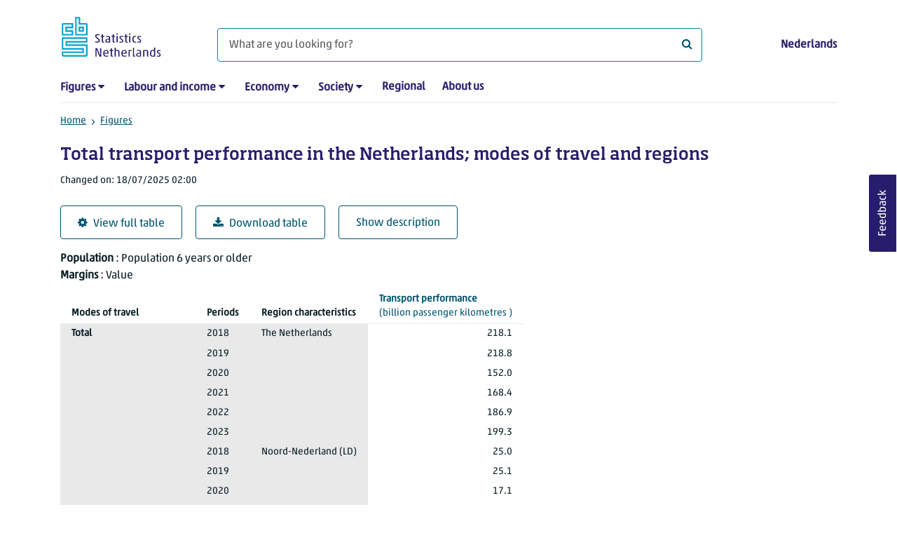

--- FILE ---
content_type: text/html; charset=utf-8
request_url: https://www.cbs.nl/en-gb/figures/detail/84687ENG
body_size: 844623
content:
<!doctype html>
<html lang="en-GB" class="no-js">
<head>
    <meta charset="utf-8">
    <meta name="viewport" content="width=device-width, initial-scale=1, shrink-to-fit=no">
    <title>Total transport performance in the Netherlands; modes of travel and regions | CBS</title>
    <meta name="DCTERMS:identifier" title="XSD.anyURI" content="https://www.cbs.nl/en-gb/figures/detail/84687ENG" />
    <meta name="DCTERMS.title" content="Total transport performance in the Netherlands; modes of travel and regions" />
    <meta name="DCTERMS.type" title="OVERHEID.Informatietype" content="webpagina" />
    <meta name="DCTERMS.language" title="XSD.language" content="en-GB" />
    <meta name="DCTERMS.authority" title="OVERHEID.Organisatie" content="Statistics Netherlands" />
    <meta name="DCTERMS.creator" title="OVERHEID.Organisatie" content="Statistics Netherlands" />
    <meta name="DCTERMS.modified" title="XSD.dateTime" content="2025-07-18T02:00:00+02:00" />
    <meta name="DCTERMS.temporal" content="" />
    <meta name="DCTERMS.spatial" title="OVERHEID.Koninkrijksdeel" content="The Netherlands" />
    <meta name="description" />
    <meta name="generator" content="CBS Website, Versie 1.2.0.0" />
    <meta name="keywords" content="" />
    <meta name="robots" content="" />

    <link rel="canonical" href="https://www.cbs.nl/en-gb/figures/detail/84687ENG" />
    <!-- prefetch dns lookups -->
    <link rel="dns-prefetch" href="//cdn.cbs.nl" />
    <link rel="dns-prefetch" href="//cdnjs.cloudflare.com" />
    <link rel="dns-prefetch" href="//code.highcharts.com" />
    <link rel="dns-prefetch" href="//cdn.jsdelivr.net" />

    <!-- preload fonts -->
    <link rel="preload" href="//cdn.cbs.nl/cdn/fonts/soho-medium.woff2" as="font" type="font/woff2" crossorigin>
    <link rel="preload" href="//cdn.cbs.nl/cdn/fonts/akko-regular.woff2" as="font" type="font/woff2" crossorigin>
    <link rel="preload" href="//cdnjs.cloudflare.com/ajax/libs/font-awesome/4.7.0/fonts/fontawesome-webfont.woff2?v=4.7.0" as="font" type="font/woff2" crossorigin>

    <link rel="apple-touch-icon" sizes="180x180" href="https://cdn.cbs.nl/cdn/images/apple-touch-icon.png">
    <link rel="icon" type="image/png" sizes="32x32" href="https://cdn.cbs.nl/cdn/images/favicon-32x32.png">
    <link rel="icon" type="image/png" sizes="16x16" href="https://cdn.cbs.nl/cdn/images/favicon-16x16.png">
    <link rel="manifest" href="https://cdn.cbs.nl/cdn/images/site.webmanifest">
    <link rel="mask-icon" href="https://cdn.cbs.nl/cdn/images/safari-pinned-tab.svg" color="#00a1cd">
    <link rel="shortcut icon prefetch" href="https://cdn.cbs.nl/cdn/images/favicon.ico">
    <link rel="me" href="https://social.overheid.nl/@CBSstatistiek">
    <meta name="msapplication-TileColor" content="#271d6c">
    <meta name="msapplication-config" content="https://cdn.cbs.nl/cdn/images/browserconfig.xml">
    <meta name="theme-color" content="#00A1CD" />
    <meta name="twitter:card" content="summary_large_image" />
    <meta name="twitter:site" content="cbs.nl" />
    <meta name="twitter:site:id" content="statistiekcbs" />
    <meta property="og:image" content="https://cdn.cbs.nl/cdn/images/cbs-ingang-heerlen.jpg" />
    <meta property="og:title" content="Total transport performance in the Netherlands; modes of travel and regions" />
    <meta property="og:type" content="website" />
    <meta property="og:url" content="https://www.cbs.nl/en-gb/figures/detail/84687ENG" />
    <meta property="og:locale" content="en_GB">
    <meta property="og:site_name" content="Statistics Netherlands" />
    <meta property="og:description" />
    <link rel="stylesheet" href="https://cdn.jsdelivr.net/npm/bootstrap@5.3.3/dist/css/bootstrap.min.css" integrity="sha384-QWTKZyjpPEjISv5WaRU9OFeRpok6YctnYmDr5pNlyT2bRjXh0JMhjY6hW+ALEwIH" crossorigin="anonymous">
    <link rel="stylesheet" href="https://cdnjs.cloudflare.com/ajax/libs/font-awesome/4.7.0/css/font-awesome.css" integrity="sha512-5A8nwdMOWrSz20fDsjczgUidUBR8liPYU+WymTZP1lmY9G6Oc7HlZv156XqnsgNUzTyMefFTcsFH/tnJE/+xBg==" crossorigin="anonymous" referrerpolicy="no-referrer" />
    <link rel="stylesheet" href="https://www.cbs.nl/content/css-v5/cbs.min.css" />
    <link rel="stylesheet" href="https://www.cbs.nl/content/css-v5/cbs-print.min.css" media="print" />
    <script nonce="BEIKxrAEKU/cDXO6PxUqvJ4kSyuHHrxV+l5aWZ5S1MQ=">
        document.documentElement.classList.remove("no-js");
    </script>
    <script nonce="BEIKxrAEKU/cDXO6PxUqvJ4kSyuHHrxV+l5aWZ5S1MQ=" src="https://cdnjs.cloudflare.com/ajax/libs/jquery/3.5.1/jquery.min.js" integrity="sha512-bLT0Qm9VnAYZDflyKcBaQ2gg0hSYNQrJ8RilYldYQ1FxQYoCLtUjuuRuZo+fjqhx/qtq/1itJ0C2ejDxltZVFg==" crossorigin="anonymous"></script>
    <noscript>
        <style nonce="BEIKxrAEKU/cDXO6PxUqvJ4kSyuHHrxV+l5aWZ5S1MQ=">
            .collapse {
                display: block;
            }

            .highchartContainerClass, .if-collapsed {
                display: none;
            }
        </style>
    </noscript>
<script nonce="BEIKxrAEKU/cDXO6PxUqvJ4kSyuHHrxV+l5aWZ5S1MQ=" type="text/javascript">
window.dataLayer = window.dataLayer || [];
window.dataLayer.push({
nonce: "BEIKxrAEKU/cDXO6PxUqvJ4kSyuHHrxV+l5aWZ5S1MQ=",
"ftg_type": "informer",
"section": "dataset statline",
"sitecore_id": "84687ENG",
"template_name": "Dataset detail page",
"language": "en-GB"
});  </script>
</head>
<body class="">
    <!--PIWIK-->
<script nonce="BEIKxrAEKU/cDXO6PxUqvJ4kSyuHHrxV+l5aWZ5S1MQ=" type="text/javascript">
(function(window, document, dataLayerName, id) {
window[dataLayerName]=window[dataLayerName]||[],window[dataLayerName].push({start:(new Date).getTime(),event:"stg.start"});var scripts=document.getElementsByTagName('script')[0],tags=document.createElement('script');
function stgCreateCookie(a,b,c){var d="";if(c){var e=new Date;e.setTime(e.getTime()+24*c*60*60*1e3),d="; expires="+e.toUTCString();f="; SameSite=Strict"}document.cookie=a+"="+b+d+"; path=/"}
var isStgDebug=(window.location.href.match("stg_debug")||document.cookie.match("stg_debug"))&&!window.location.href.match("stg_disable_debug");stgCreateCookie("stg_debug",isStgDebug?1:"",isStgDebug?14:-1);
var qP=[];dataLayerName!=="dataLayer"&&qP.push("data_layer_name="+dataLayerName),qP.push("use_secure_cookies"),isStgDebug&&qP.push("stg_debug");var qPString=qP.length>0?("?"+qP.join("&")):"";
tags.async=!0,tags.src="//cbs.containers.piwik.pro/"+id+".js"+qPString,scripts.parentNode.insertBefore(tags,scripts);
!function(a,n,i){a[n]=a[n]||{};for(var c=0;c<i.length;c++)!function(i){a[n][i]=a[n][i]||{},a[n][i].api=a[n][i].api||function(){var a=[].slice.call(arguments,0);"string"==typeof a[0]&&window[dataLayerName].push({event:n+"."+i+":"+a[0],parameters:[].slice.call(arguments,1)})}}(i[c])}(window,"ppms",["tm","cm"]);
})(window, document, 'dataLayer', '7cd61318-6d21-4775-b1b2-64ec78d416e1');
</script>

    <a class="visually-hidden-focusable" href="#main">Skip to main content</a>

    
<div id="nav-header" class="container px-3">
    <nav class="navbar navbar-expand-lg flex-wrap pt-3">
        <div class="container-fluid px-0">
            <div>
                <a href="/en-gb" title="CBS home" class="navbar-brand ms-auto pb-0">
                    <img class="d-inline-block navbar-brand-logo"  src="https://cdn.cbs.nl/icons/navigation/cbs-logo-brand-en.svg" alt="Statistics Netherlands" />
                </a>
            </div>
            <div>
                <button id="hamburger-button" type="button" class="navbar-toggler navbar-right collapsed mt-2" data-bs-toggle="collapse" data-bs-target="#nav-mainmenu" aria-expanded="false" aria-controls="nav-mainmenu">
                    <span id="hamburger-open-icon" class="ci ci-hamburger"><span class="visually-hidden">Show navigation menu</span></span>
                    <span id="hamburger-close-icon" class="ci ci-close d-none"><span class="visually-hidden">Close navigation menu</span></span>
                </button>
            </div>
            <div id="search-bar" class="d-flex justify-content-center col-12 col-lg-8 px-0 px-lg-4 pt-3">
                <form id="navigation-search" action="/en-gb/search" class="col-12 px-0 pb-2 pt-lg-2 pb-lg-0">
                    <div class="input-group flex-fill">
                        <span id="close-search-icon" class="d-none">
                            <i class="ci ci-back mt-2" title="back"></i>
                        </span>
                        <label for="searchfield-input" class="d-none">What are you looking for?</label>
                        <input id="searchfield-input" name="q" class="form-control mb-lg-0" type="search" placeholder="What are you looking for?" aria-label="What are you looking for?">
                        <button type="submit" class="search-input-icon" id="search-icon" title="Search">
                            <span class="fa fa-search" aria-hidden="true"></span>
                            <span class="visually-hidden">What are you looking for?</span>
                        </button>
                    </div>
                </form>
            </div>
            <div class="navbar-right d-none d-lg-block ms-auto mt-lg-4">
                <a href="/nl-nl/cijfers" lang="nl" hreflang="nl">Nederlands</a>
            </div>
            <div class="d-block col-12 px-0 ps-lg-0">
                <div id="nav-mainmenu" class="collapse navbar-collapse fake-modal-body ps-0 pt-3 pt-lg-4">
                    <ul id="collapsible-menu" class="navbar-nav me-auto col-12">
                                <li aria-haspopup="true" class="nav-item has-submenu pe-lg-4 collapsed" data-bs-toggle="collapse" data-bs-target="#dropdown-submenu-0" aria-expanded="false">
                                    <a href="/en-gb/figures">Figures</a>
                                            <button type="button" aria-label="submenu Figures" class="d-lg-none float-end">
                                                <i class="fa fa-chevron-down pt-1"></i>
                                            </button>
                                            <ul id="dropdown-submenu-0" class="submenu dropdown-menu collapse mt-1" aria-expanded="false" data-bs-parent="#collapsible-menu">
                                                    <li class="dropdown-item">
                                                        <a href="https://opendata.cbs.nl/#/CBS/en/">StatLine</a>
                                                    </li>
                                                    <li class="dropdown-item">
                                                        <a href="/en-gb/figures/statline/information-about-statline">Information about StatLine</a>
                                                    </li>
                                                    <li class="dropdown-item">
                                                        <a href="/en-gb/our-services/open-data/statline-as-open-data">Open Data</a>
                                                    </li>
                                            </ul>
                                </li>
                                <li aria-haspopup="true" class="nav-item has-submenu pe-lg-4 collapsed" data-bs-toggle="collapse" data-bs-target="#dropdown-submenu-1" aria-expanded="false">
                                    <a href="/en-gb/labour-and-income">Labour and income</a>
                                            <button type="button" aria-label="submenu Labour and income" class="d-lg-none float-end">
                                                <i class="fa fa-chevron-down pt-1"></i>
                                            </button>
                                            <ul id="dropdown-submenu-1" class="submenu dropdown-menu collapse mt-1" aria-expanded="false" data-bs-parent="#collapsible-menu">
                                                    <li class="dropdown-item">
                                                        <a href="/en-gb/labour-and-income/labour-and-social-security">Labour and social security</a>
                                                    </li>
                                                    <li class="dropdown-item">
                                                        <a href="/en-gb/labour-and-income/income-and-spending">Income and spending</a>
                                                    </li>
                                            </ul>
                                </li>
                                <li aria-haspopup="true" class="nav-item has-submenu pe-lg-4 collapsed" data-bs-toggle="collapse" data-bs-target="#dropdown-submenu-2" aria-expanded="false">
                                    <a href="/en-gb/economy">Economy</a>
                                            <button type="button" aria-label="submenu Economy" class="d-lg-none float-end">
                                                <i class="fa fa-chevron-down pt-1"></i>
                                            </button>
                                            <ul id="dropdown-submenu-2" class="submenu dropdown-menu collapse mt-1" aria-expanded="false" data-bs-parent="#collapsible-menu">
                                                    <li class="dropdown-item">
                                                        <a href="/en-gb/economy/enterprises">Enterprises</a>
                                                    </li>
                                                    <li class="dropdown-item">
                                                        <a href="/en-gb/economy/construction-and-housing">Construction and housing</a>
                                                    </li>
                                                    <li class="dropdown-item">
                                                        <a href="/en-gb/economy/financial-and-business-services">Financial and business services</a>
                                                    </li>
                                                    <li class="dropdown-item">
                                                        <a href="/en-gb/economy/trade-hotels-and-restaurants">Trade, hotels and restaurants</a>
                                                    </li>
                                                    <li class="dropdown-item">
                                                        <a href="/en-gb/economy/manufacturing-and-energy">Manufacturing and energy</a>
                                                    </li>
                                                    <li class="dropdown-item">
                                                        <a href="/en-gb/economy/international-trade">International trade</a>
                                                    </li>
                                                    <li class="dropdown-item">
                                                        <a href="/en-gb/economy/agriculture">Agriculture</a>
                                                    </li>
                                                    <li class="dropdown-item">
                                                        <a href="/en-gb/economy/macroeconomics">Macroeconomics</a>
                                                    </li>
                                                    <li class="dropdown-item">
                                                        <a href="/en-gb/economy/government-and-politics">Government and politics</a>
                                                    </li>
                                                    <li class="dropdown-item">
                                                        <a href="/en-gb/economy/prices">Prices</a>
                                                    </li>
                                            </ul>
                                </li>
                                <li aria-haspopup="true" class="nav-item has-submenu pe-lg-4 collapsed" data-bs-toggle="collapse" data-bs-target="#dropdown-submenu-3" aria-expanded="false">
                                    <a href="/en-gb/society">Society</a>
                                            <button type="button" aria-label="submenu Society" class="d-lg-none float-end">
                                                <i class="fa fa-chevron-down pt-1"></i>
                                            </button>
                                            <ul id="dropdown-submenu-3" class="submenu dropdown-menu collapse mt-1" aria-expanded="false" data-bs-parent="#collapsible-menu">
                                                    <li class="dropdown-item">
                                                        <a href="/en-gb/society/population">Population</a>
                                                    </li>
                                                    <li class="dropdown-item">
                                                        <a href="/en-gb/society/health-and-welfare">Health and welfare</a>
                                                    </li>
                                                    <li class="dropdown-item">
                                                        <a href="/en-gb/society/nature-and-environment">Nature and environment</a>
                                                    </li>
                                                    <li class="dropdown-item">
                                                        <a href="/en-gb/society/education">Education</a>
                                                    </li>
                                                    <li class="dropdown-item">
                                                        <a href="/en-gb/society/security-and-justice">Security and justice</a>
                                                    </li>
                                                    <li class="dropdown-item">
                                                        <a href="/en-gb/society/traffic-and-transport">Traffic and transport</a>
                                                    </li>
                                                    <li class="dropdown-item">
                                                        <a href="/en-gb/society/leisure-and-culture">Leisure and culture</a>
                                                    </li>
                                            </ul>
                                </li>
                                <li aria-haspopup="false" class="nav-item  pe-lg-4 collapsed" data-bs-toggle="collapse" data-bs-target="#dropdown-submenu-4" aria-expanded="false">
                                    <a href="/en-gb/dossier/regional-statistics">Regional</a>
                                </li>
                                <li aria-haspopup="false" class="nav-item  pe-lg-4 collapsed" data-bs-toggle="collapse" data-bs-target="#dropdown-submenu-5" aria-expanded="false">
                                    <a href="/en-gb/about-us">About us</a>
                                </li>
                        <li class="d-lg-none nav-item">
                            <a href="/nl-nl/cijfers" lang="nl" hreflang="nl">Language: Nederlands (NL)</a>
                        </li>
                    </ul>
                </div>
            </div>
        </div>
    </nav>

    <nav aria-label="breadcrumb">
        <div class="container-fluid breadcrumb-div px-0 pt-lg-3">
            <ol class="breadcrumb d-none d-lg-flex" id="breadcrumb-desktop">
                        <li class="breadcrumb-item d-flex">
                            <a href="https://www.cbs.nl/">Home</a>
                        </li>
                        <li class="breadcrumb-item d-flex">
                                <i class="ci-chevron-right pe-2"></i>
                            <a href="https://www.cbs.nl/en-gb/figures">Figures</a>
                        </li>
            </ol>
            <div class="d-lg-none pb-2">
                <ol class="list-unstyled mb-0" id="breadcrumb-mobile">
                    <li class="breadcrumb-item d-flex">
                        <i class="ci-chevron-left pe-2"></i>
                        <a href="https://www.cbs.nl/en-gb/figures">Figures</a>
                    </li>
                </ol>
            </div>
        </div>
    </nav>
<script nonce="BEIKxrAEKU/cDXO6PxUqvJ4kSyuHHrxV+l5aWZ5S1MQ=" type="application/ld+json">
{
	"@context": "https://schema.org",
	"@type": "BreadcrumbList",
	"itemListElement": [
		{"@type": "ListItem", "position":1, "name":"Home", "item":"https://www.cbs.nl/"},
		{"@type": "ListItem", "position":2, "name":"Figures", "item":"https://www.cbs.nl/en-gb/figures"}
	]
}
</script>
</div>
    <div class="container container-content no-js">
    <div class="row pb-5">
        <main id="main" role="main" class="col-12 px-3" tabindex="-1">
            <div class="odata-table-container">
    <article>
        <header>
            <h1>Total transport performance in the Netherlands; modes of travel and regions</h1>
            <section>
                    <span class="date" data-nosnippet><time datetime="2025-07-18T02:00:00&#x2B;02:00">Changed on: 18/07/2025 02:00</time></span>
            </section>
        </header>
        <section>
            <div class="mt-4">
                <a href="https://opendata.cbs.nl/#/CBS/en/dataset/84687ENG/table" class="btn btn-outline-dark col-10 col-lg-auto">
                    <i class="fa fa-cog" aria-hidden="true"></i>View full table
                </a>
                <button data-csv-table-id="_84687ENG" class="btn btn-outline-dark col-10 col-lg-auto exportcsv" aria-label="Download table">
                    <i class="fa fa-download" aria-hidden="true"></i>Download table
                </button>
                <a href="#shortTableDescription" class="btn btn-outline-dark col-10 col-lg-auto" role="button">
                    Show description
                </a>
            </div>
            <div class="table-responsive">
                <table class="table figure-table table-sm" id="_84687ENG">
                    <caption>
                        <p class="title visually-hidden">Total transport performance in the Netherlands; modes of travel and regions</p>
                        <p aria-hidden="true"><span class="topic-nogroup">Population</span> : Population 6 years or older</p>
                        <p aria-hidden="true"><span class="topic-nogroup">Margins</span> : Value</p>
                    </caption>
                    <thead>
                        <tr>
                            <th scope="col" class="dimension" id="84687ENG-h-0"><span class="topic-nogroup">Modes of travel</span> </th>
                            <th scope="col" id="84687ENG-h-1" class="p-0"><span class="visually-hidden"><span class="topic-nogroup">Population</span> </span></th>
                            <th scope="col" id="84687ENG-h-2" class="p-0"><span class="visually-hidden"><span class="topic-nogroup">Margins</span> </span></th>
                            <th scope="col" class="dimension" id="84687ENG-h-3"><span class="topic-nogroup">Periods</span> </th>
                            <th scope="col" class="dimension" id="84687ENG-h-4"><span class="topic-nogroup">Region characteristics</span> </th>
                            <th scope="col" id="84687ENG-h-5"><a href="#TransportPerformance_1"><span class="topic-nogroup">Transport performance</span> (billion&nbsp;passenger&nbsp;kilometres&nbsp;)</a></th>
                        </tr>
                    </thead>
                    <tbody>
                        <tr>
                            <th scope="row" id="84687ENG-r-0-0">Total</th>
                            <th scope="row" id="84687ENG-r-0-1" class="p-0"><span class="visually-hidden">Population 6 years or older</span></th>
                            <th scope="row" id="84687ENG-r-0-2" class="p-0"><span class="visually-hidden">Value</span></th>
                            <th scope="row" id="84687ENG-r-0-3">2018</th>
                            <th scope="row" id="84687ENG-r-0-4">The Netherlands</th>
                            <td headers="84687ENG-r-0-0 84687ENG-r-0-1 84687ENG-r-0-2 84687ENG-r-0-3 84687ENG-r-0-4 84687ENG-h-5" class="">218.1</td>
                        </tr>
                        <tr>
                            <th scope="row" id="84687ENG-r-1-0"><span class="visually-hidden">Total</span></th>
                            <th scope="row" id="84687ENG-r-1-1" class="p-0"><span class="visually-hidden">Population 6 years or older</span></th>
                            <th scope="row" id="84687ENG-r-1-2" class="p-0"><span class="visually-hidden">Value</span></th>
                            <th scope="row" id="84687ENG-r-1-3">2019</th>
                            <th scope="row" id="84687ENG-r-1-4"><span class="visually-hidden">The Netherlands</span></th>
                            <td headers="84687ENG-r-1-0 84687ENG-r-1-1 84687ENG-r-1-2 84687ENG-r-1-3 84687ENG-r-1-4 84687ENG-h-5" class="">218.8</td>
                        </tr>
                        <tr>
                            <th scope="row" id="84687ENG-r-2-0"><span class="visually-hidden">Total</span></th>
                            <th scope="row" id="84687ENG-r-2-1" class="p-0"><span class="visually-hidden">Population 6 years or older</span></th>
                            <th scope="row" id="84687ENG-r-2-2" class="p-0"><span class="visually-hidden">Value</span></th>
                            <th scope="row" id="84687ENG-r-2-3">2020</th>
                            <th scope="row" id="84687ENG-r-2-4"><span class="visually-hidden">The Netherlands</span></th>
                            <td headers="84687ENG-r-2-0 84687ENG-r-2-1 84687ENG-r-2-2 84687ENG-r-2-3 84687ENG-r-2-4 84687ENG-h-5" class="">152.0</td>
                        </tr>
                        <tr>
                            <th scope="row" id="84687ENG-r-3-0"><span class="visually-hidden">Total</span></th>
                            <th scope="row" id="84687ENG-r-3-1" class="p-0"><span class="visually-hidden">Population 6 years or older</span></th>
                            <th scope="row" id="84687ENG-r-3-2" class="p-0"><span class="visually-hidden">Value</span></th>
                            <th scope="row" id="84687ENG-r-3-3">2021</th>
                            <th scope="row" id="84687ENG-r-3-4"><span class="visually-hidden">The Netherlands</span></th>
                            <td headers="84687ENG-r-3-0 84687ENG-r-3-1 84687ENG-r-3-2 84687ENG-r-3-3 84687ENG-r-3-4 84687ENG-h-5" class="">168.4</td>
                        </tr>
                        <tr>
                            <th scope="row" id="84687ENG-r-4-0"><span class="visually-hidden">Total</span></th>
                            <th scope="row" id="84687ENG-r-4-1" class="p-0"><span class="visually-hidden">Population 6 years or older</span></th>
                            <th scope="row" id="84687ENG-r-4-2" class="p-0"><span class="visually-hidden">Value</span></th>
                            <th scope="row" id="84687ENG-r-4-3">2022</th>
                            <th scope="row" id="84687ENG-r-4-4"><span class="visually-hidden">The Netherlands</span></th>
                            <td headers="84687ENG-r-4-0 84687ENG-r-4-1 84687ENG-r-4-2 84687ENG-r-4-3 84687ENG-r-4-4 84687ENG-h-5" class="">186.9</td>
                        </tr>
                        <tr>
                            <th scope="row" id="84687ENG-r-5-0"><span class="visually-hidden">Total</span></th>
                            <th scope="row" id="84687ENG-r-5-1" class="p-0"><span class="visually-hidden">Population 6 years or older</span></th>
                            <th scope="row" id="84687ENG-r-5-2" class="p-0"><span class="visually-hidden">Value</span></th>
                            <th scope="row" id="84687ENG-r-5-3">2023</th>
                            <th scope="row" id="84687ENG-r-5-4"><span class="visually-hidden">The Netherlands</span></th>
                            <td headers="84687ENG-r-5-0 84687ENG-r-5-1 84687ENG-r-5-2 84687ENG-r-5-3 84687ENG-r-5-4 84687ENG-h-5" class="">199.3</td>
                        </tr>
                        <tr>
                            <th scope="row" id="84687ENG-r-6-0"><span class="visually-hidden">Total</span></th>
                            <th scope="row" id="84687ENG-r-6-1" class="p-0"><span class="visually-hidden">Population 6 years or older</span></th>
                            <th scope="row" id="84687ENG-r-6-2" class="p-0"><span class="visually-hidden">Value</span></th>
                            <th scope="row" id="84687ENG-r-6-3">2018</th>
                            <th scope="row" id="84687ENG-r-6-4">Noord-Nederland (LD)</th>
                            <td headers="84687ENG-r-6-0 84687ENG-r-6-1 84687ENG-r-6-2 84687ENG-r-6-3 84687ENG-r-6-4 84687ENG-h-5" class="">25.0</td>
                        </tr>
                        <tr>
                            <th scope="row" id="84687ENG-r-7-0"><span class="visually-hidden">Total</span></th>
                            <th scope="row" id="84687ENG-r-7-1" class="p-0"><span class="visually-hidden">Population 6 years or older</span></th>
                            <th scope="row" id="84687ENG-r-7-2" class="p-0"><span class="visually-hidden">Value</span></th>
                            <th scope="row" id="84687ENG-r-7-3">2019</th>
                            <th scope="row" id="84687ENG-r-7-4"><span class="visually-hidden">Noord-Nederland (LD)</span></th>
                            <td headers="84687ENG-r-7-0 84687ENG-r-7-1 84687ENG-r-7-2 84687ENG-r-7-3 84687ENG-r-7-4 84687ENG-h-5" class="">25.1</td>
                        </tr>
                        <tr>
                            <th scope="row" id="84687ENG-r-8-0"><span class="visually-hidden">Total</span></th>
                            <th scope="row" id="84687ENG-r-8-1" class="p-0"><span class="visually-hidden">Population 6 years or older</span></th>
                            <th scope="row" id="84687ENG-r-8-2" class="p-0"><span class="visually-hidden">Value</span></th>
                            <th scope="row" id="84687ENG-r-8-3">2020</th>
                            <th scope="row" id="84687ENG-r-8-4"><span class="visually-hidden">Noord-Nederland (LD)</span></th>
                            <td headers="84687ENG-r-8-0 84687ENG-r-8-1 84687ENG-r-8-2 84687ENG-r-8-3 84687ENG-r-8-4 84687ENG-h-5" class="">17.1</td>
                        </tr>
                        <tr>
                            <th scope="row" id="84687ENG-r-9-0"><span class="visually-hidden">Total</span></th>
                            <th scope="row" id="84687ENG-r-9-1" class="p-0"><span class="visually-hidden">Population 6 years or older</span></th>
                            <th scope="row" id="84687ENG-r-9-2" class="p-0"><span class="visually-hidden">Value</span></th>
                            <th scope="row" id="84687ENG-r-9-3">2021</th>
                            <th scope="row" id="84687ENG-r-9-4"><span class="visually-hidden">Noord-Nederland (LD)</span></th>
                            <td headers="84687ENG-r-9-0 84687ENG-r-9-1 84687ENG-r-9-2 84687ENG-r-9-3 84687ENG-r-9-4 84687ENG-h-5" class="">19.4</td>
                        </tr>
                        <tr>
                            <th scope="row" id="84687ENG-r-10-0"><span class="visually-hidden">Total</span></th>
                            <th scope="row" id="84687ENG-r-10-1" class="p-0"><span class="visually-hidden">Population 6 years or older</span></th>
                            <th scope="row" id="84687ENG-r-10-2" class="p-0"><span class="visually-hidden">Value</span></th>
                            <th scope="row" id="84687ENG-r-10-3">2022</th>
                            <th scope="row" id="84687ENG-r-10-4"><span class="visually-hidden">Noord-Nederland (LD)</span></th>
                            <td headers="84687ENG-r-10-0 84687ENG-r-10-1 84687ENG-r-10-2 84687ENG-r-10-3 84687ENG-r-10-4 84687ENG-h-5" class="">21.6</td>
                        </tr>
                        <tr>
                            <th scope="row" id="84687ENG-r-11-0"><span class="visually-hidden">Total</span></th>
                            <th scope="row" id="84687ENG-r-11-1" class="p-0"><span class="visually-hidden">Population 6 years or older</span></th>
                            <th scope="row" id="84687ENG-r-11-2" class="p-0"><span class="visually-hidden">Value</span></th>
                            <th scope="row" id="84687ENG-r-11-3">2023</th>
                            <th scope="row" id="84687ENG-r-11-4"><span class="visually-hidden">Noord-Nederland (LD)</span></th>
                            <td headers="84687ENG-r-11-0 84687ENG-r-11-1 84687ENG-r-11-2 84687ENG-r-11-3 84687ENG-r-11-4 84687ENG-h-5" class="">22.0</td>
                        </tr>
                        <tr>
                            <th scope="row" id="84687ENG-r-12-0"><span class="visually-hidden">Total</span></th>
                            <th scope="row" id="84687ENG-r-12-1" class="p-0"><span class="visually-hidden">Population 6 years or older</span></th>
                            <th scope="row" id="84687ENG-r-12-2" class="p-0"><span class="visually-hidden">Value</span></th>
                            <th scope="row" id="84687ENG-r-12-3">2018</th>
                            <th scope="row" id="84687ENG-r-12-4">Oost-Nederland (LD)</th>
                            <td headers="84687ENG-r-12-0 84687ENG-r-12-1 84687ENG-r-12-2 84687ENG-r-12-3 84687ENG-r-12-4 84687ENG-h-5" class="">49.3</td>
                        </tr>
                        <tr>
                            <th scope="row" id="84687ENG-r-13-0"><span class="visually-hidden">Total</span></th>
                            <th scope="row" id="84687ENG-r-13-1" class="p-0"><span class="visually-hidden">Population 6 years or older</span></th>
                            <th scope="row" id="84687ENG-r-13-2" class="p-0"><span class="visually-hidden">Value</span></th>
                            <th scope="row" id="84687ENG-r-13-3">2019</th>
                            <th scope="row" id="84687ENG-r-13-4"><span class="visually-hidden">Oost-Nederland (LD)</span></th>
                            <td headers="84687ENG-r-13-0 84687ENG-r-13-1 84687ENG-r-13-2 84687ENG-r-13-3 84687ENG-r-13-4 84687ENG-h-5" class="">49.8</td>
                        </tr>
                        <tr>
                            <th scope="row" id="84687ENG-r-14-0"><span class="visually-hidden">Total</span></th>
                            <th scope="row" id="84687ENG-r-14-1" class="p-0"><span class="visually-hidden">Population 6 years or older</span></th>
                            <th scope="row" id="84687ENG-r-14-2" class="p-0"><span class="visually-hidden">Value</span></th>
                            <th scope="row" id="84687ENG-r-14-3">2020</th>
                            <th scope="row" id="84687ENG-r-14-4"><span class="visually-hidden">Oost-Nederland (LD)</span></th>
                            <td headers="84687ENG-r-14-0 84687ENG-r-14-1 84687ENG-r-14-2 84687ENG-r-14-3 84687ENG-r-14-4 84687ENG-h-5" class="">35.1</td>
                        </tr>
                        <tr>
                            <th scope="row" id="84687ENG-r-15-0"><span class="visually-hidden">Total</span></th>
                            <th scope="row" id="84687ENG-r-15-1" class="p-0"><span class="visually-hidden">Population 6 years or older</span></th>
                            <th scope="row" id="84687ENG-r-15-2" class="p-0"><span class="visually-hidden">Value</span></th>
                            <th scope="row" id="84687ENG-r-15-3">2021</th>
                            <th scope="row" id="84687ENG-r-15-4"><span class="visually-hidden">Oost-Nederland (LD)</span></th>
                            <td headers="84687ENG-r-15-0 84687ENG-r-15-1 84687ENG-r-15-2 84687ENG-r-15-3 84687ENG-r-15-4 84687ENG-h-5" class="">38.7</td>
                        </tr>
                        <tr>
                            <th scope="row" id="84687ENG-r-16-0"><span class="visually-hidden">Total</span></th>
                            <th scope="row" id="84687ENG-r-16-1" class="p-0"><span class="visually-hidden">Population 6 years or older</span></th>
                            <th scope="row" id="84687ENG-r-16-2" class="p-0"><span class="visually-hidden">Value</span></th>
                            <th scope="row" id="84687ENG-r-16-3">2022</th>
                            <th scope="row" id="84687ENG-r-16-4"><span class="visually-hidden">Oost-Nederland (LD)</span></th>
                            <td headers="84687ENG-r-16-0 84687ENG-r-16-1 84687ENG-r-16-2 84687ENG-r-16-3 84687ENG-r-16-4 84687ENG-h-5" class="">43.1</td>
                        </tr>
                        <tr>
                            <th scope="row" id="84687ENG-r-17-0"><span class="visually-hidden">Total</span></th>
                            <th scope="row" id="84687ENG-r-17-1" class="p-0"><span class="visually-hidden">Population 6 years or older</span></th>
                            <th scope="row" id="84687ENG-r-17-2" class="p-0"><span class="visually-hidden">Value</span></th>
                            <th scope="row" id="84687ENG-r-17-3">2023</th>
                            <th scope="row" id="84687ENG-r-17-4"><span class="visually-hidden">Oost-Nederland (LD)</span></th>
                            <td headers="84687ENG-r-17-0 84687ENG-r-17-1 84687ENG-r-17-2 84687ENG-r-17-3 84687ENG-r-17-4 84687ENG-h-5" class="">45.6</td>
                        </tr>
                        <tr>
                            <th scope="row" id="84687ENG-r-18-0"><span class="visually-hidden">Total</span></th>
                            <th scope="row" id="84687ENG-r-18-1" class="p-0"><span class="visually-hidden">Population 6 years or older</span></th>
                            <th scope="row" id="84687ENG-r-18-2" class="p-0"><span class="visually-hidden">Value</span></th>
                            <th scope="row" id="84687ENG-r-18-3">2018</th>
                            <th scope="row" id="84687ENG-r-18-4">West-Nederland (LD)</th>
                            <td headers="84687ENG-r-18-0 84687ENG-r-18-1 84687ENG-r-18-2 84687ENG-r-18-3 84687ENG-r-18-4 84687ENG-h-5" class="">98.7</td>
                        </tr>
                        <tr>
                            <th scope="row" id="84687ENG-r-19-0"><span class="visually-hidden">Total</span></th>
                            <th scope="row" id="84687ENG-r-19-1" class="p-0"><span class="visually-hidden">Population 6 years or older</span></th>
                            <th scope="row" id="84687ENG-r-19-2" class="p-0"><span class="visually-hidden">Value</span></th>
                            <th scope="row" id="84687ENG-r-19-3">2019</th>
                            <th scope="row" id="84687ENG-r-19-4"><span class="visually-hidden">West-Nederland (LD)</span></th>
                            <td headers="84687ENG-r-19-0 84687ENG-r-19-1 84687ENG-r-19-2 84687ENG-r-19-3 84687ENG-r-19-4 84687ENG-h-5" class="">99.6</td>
                        </tr>
                        <tr>
                            <th scope="row" id="84687ENG-r-20-0"><span class="visually-hidden">Total</span></th>
                            <th scope="row" id="84687ENG-r-20-1" class="p-0"><span class="visually-hidden">Population 6 years or older</span></th>
                            <th scope="row" id="84687ENG-r-20-2" class="p-0"><span class="visually-hidden">Value</span></th>
                            <th scope="row" id="84687ENG-r-20-3">2020</th>
                            <th scope="row" id="84687ENG-r-20-4"><span class="visually-hidden">West-Nederland (LD)</span></th>
                            <td headers="84687ENG-r-20-0 84687ENG-r-20-1 84687ENG-r-20-2 84687ENG-r-20-3 84687ENG-r-20-4 84687ENG-h-5" class="">68.4</td>
                        </tr>
                        <tr>
                            <th scope="row" id="84687ENG-r-21-0"><span class="visually-hidden">Total</span></th>
                            <th scope="row" id="84687ENG-r-21-1" class="p-0"><span class="visually-hidden">Population 6 years or older</span></th>
                            <th scope="row" id="84687ENG-r-21-2" class="p-0"><span class="visually-hidden">Value</span></th>
                            <th scope="row" id="84687ENG-r-21-3">2021</th>
                            <th scope="row" id="84687ENG-r-21-4"><span class="visually-hidden">West-Nederland (LD)</span></th>
                            <td headers="84687ENG-r-21-0 84687ENG-r-21-1 84687ENG-r-21-2 84687ENG-r-21-3 84687ENG-r-21-4 84687ENG-h-5" class="">76.1</td>
                        </tr>
                        <tr>
                            <th scope="row" id="84687ENG-r-22-0"><span class="visually-hidden">Total</span></th>
                            <th scope="row" id="84687ENG-r-22-1" class="p-0"><span class="visually-hidden">Population 6 years or older</span></th>
                            <th scope="row" id="84687ENG-r-22-2" class="p-0"><span class="visually-hidden">Value</span></th>
                            <th scope="row" id="84687ENG-r-22-3">2022</th>
                            <th scope="row" id="84687ENG-r-22-4"><span class="visually-hidden">West-Nederland (LD)</span></th>
                            <td headers="84687ENG-r-22-0 84687ENG-r-22-1 84687ENG-r-22-2 84687ENG-r-22-3 84687ENG-r-22-4 84687ENG-h-5" class="">82.8</td>
                        </tr>
                        <tr>
                            <th scope="row" id="84687ENG-r-23-0"><span class="visually-hidden">Total</span></th>
                            <th scope="row" id="84687ENG-r-23-1" class="p-0"><span class="visually-hidden">Population 6 years or older</span></th>
                            <th scope="row" id="84687ENG-r-23-2" class="p-0"><span class="visually-hidden">Value</span></th>
                            <th scope="row" id="84687ENG-r-23-3">2023</th>
                            <th scope="row" id="84687ENG-r-23-4"><span class="visually-hidden">West-Nederland (LD)</span></th>
                            <td headers="84687ENG-r-23-0 84687ENG-r-23-1 84687ENG-r-23-2 84687ENG-r-23-3 84687ENG-r-23-4 84687ENG-h-5" class="">89.4</td>
                        </tr>
                        <tr>
                            <th scope="row" id="84687ENG-r-24-0"><span class="visually-hidden">Total</span></th>
                            <th scope="row" id="84687ENG-r-24-1" class="p-0"><span class="visually-hidden">Population 6 years or older</span></th>
                            <th scope="row" id="84687ENG-r-24-2" class="p-0"><span class="visually-hidden">Value</span></th>
                            <th scope="row" id="84687ENG-r-24-3">2018</th>
                            <th scope="row" id="84687ENG-r-24-4">Zuid-Nederland (LD)</th>
                            <td headers="84687ENG-r-24-0 84687ENG-r-24-1 84687ENG-r-24-2 84687ENG-r-24-3 84687ENG-r-24-4 84687ENG-h-5" class="">45.1</td>
                        </tr>
                        <tr>
                            <th scope="row" id="84687ENG-r-25-0"><span class="visually-hidden">Total</span></th>
                            <th scope="row" id="84687ENG-r-25-1" class="p-0"><span class="visually-hidden">Population 6 years or older</span></th>
                            <th scope="row" id="84687ENG-r-25-2" class="p-0"><span class="visually-hidden">Value</span></th>
                            <th scope="row" id="84687ENG-r-25-3">2019</th>
                            <th scope="row" id="84687ENG-r-25-4"><span class="visually-hidden">Zuid-Nederland (LD)</span></th>
                            <td headers="84687ENG-r-25-0 84687ENG-r-25-1 84687ENG-r-25-2 84687ENG-r-25-3 84687ENG-r-25-4 84687ENG-h-5" class="">44.4</td>
                        </tr>
                        <tr>
                            <th scope="row" id="84687ENG-r-26-0"><span class="visually-hidden">Total</span></th>
                            <th scope="row" id="84687ENG-r-26-1" class="p-0"><span class="visually-hidden">Population 6 years or older</span></th>
                            <th scope="row" id="84687ENG-r-26-2" class="p-0"><span class="visually-hidden">Value</span></th>
                            <th scope="row" id="84687ENG-r-26-3">2020</th>
                            <th scope="row" id="84687ENG-r-26-4"><span class="visually-hidden">Zuid-Nederland (LD)</span></th>
                            <td headers="84687ENG-r-26-0 84687ENG-r-26-1 84687ENG-r-26-2 84687ENG-r-26-3 84687ENG-r-26-4 84687ENG-h-5" class="">31.6</td>
                        </tr>
                        <tr>
                            <th scope="row" id="84687ENG-r-27-0"><span class="visually-hidden">Total</span></th>
                            <th scope="row" id="84687ENG-r-27-1" class="p-0"><span class="visually-hidden">Population 6 years or older</span></th>
                            <th scope="row" id="84687ENG-r-27-2" class="p-0"><span class="visually-hidden">Value</span></th>
                            <th scope="row" id="84687ENG-r-27-3">2021</th>
                            <th scope="row" id="84687ENG-r-27-4"><span class="visually-hidden">Zuid-Nederland (LD)</span></th>
                            <td headers="84687ENG-r-27-0 84687ENG-r-27-1 84687ENG-r-27-2 84687ENG-r-27-3 84687ENG-r-27-4 84687ENG-h-5" class="">34.1</td>
                        </tr>
                        <tr>
                            <th scope="row" id="84687ENG-r-28-0"><span class="visually-hidden">Total</span></th>
                            <th scope="row" id="84687ENG-r-28-1" class="p-0"><span class="visually-hidden">Population 6 years or older</span></th>
                            <th scope="row" id="84687ENG-r-28-2" class="p-0"><span class="visually-hidden">Value</span></th>
                            <th scope="row" id="84687ENG-r-28-3">2022</th>
                            <th scope="row" id="84687ENG-r-28-4"><span class="visually-hidden">Zuid-Nederland (LD)</span></th>
                            <td headers="84687ENG-r-28-0 84687ENG-r-28-1 84687ENG-r-28-2 84687ENG-r-28-3 84687ENG-r-28-4 84687ENG-h-5" class="">39.4</td>
                        </tr>
                        <tr>
                            <th scope="row" id="84687ENG-r-29-0"><span class="visually-hidden">Total</span></th>
                            <th scope="row" id="84687ENG-r-29-1" class="p-0"><span class="visually-hidden">Population 6 years or older</span></th>
                            <th scope="row" id="84687ENG-r-29-2" class="p-0"><span class="visually-hidden">Value</span></th>
                            <th scope="row" id="84687ENG-r-29-3">2023</th>
                            <th scope="row" id="84687ENG-r-29-4"><span class="visually-hidden">Zuid-Nederland (LD)</span></th>
                            <td headers="84687ENG-r-29-0 84687ENG-r-29-1 84687ENG-r-29-2 84687ENG-r-29-3 84687ENG-r-29-4 84687ENG-h-5" class="">42.3</td>
                        </tr>
                        <tr>
                            <th scope="row" id="84687ENG-r-30-0"><span class="visually-hidden">Total</span></th>
                            <th scope="row" id="84687ENG-r-30-1" class="p-0"><span class="visually-hidden">Population 6 years or older</span></th>
                            <th scope="row" id="84687ENG-r-30-2" class="p-0"><span class="visually-hidden">Value</span></th>
                            <th scope="row" id="84687ENG-r-30-3">2018</th>
                            <th scope="row" id="84687ENG-r-30-4">Groningen (PV)</th>
                            <td headers="84687ENG-r-30-0 84687ENG-r-30-1 84687ENG-r-30-2 84687ENG-r-30-3 84687ENG-r-30-4 84687ENG-h-5" class="">7.8</td>
                        </tr>
                        <tr>
                            <th scope="row" id="84687ENG-r-31-0"><span class="visually-hidden">Total</span></th>
                            <th scope="row" id="84687ENG-r-31-1" class="p-0"><span class="visually-hidden">Population 6 years or older</span></th>
                            <th scope="row" id="84687ENG-r-31-2" class="p-0"><span class="visually-hidden">Value</span></th>
                            <th scope="row" id="84687ENG-r-31-3">2019</th>
                            <th scope="row" id="84687ENG-r-31-4"><span class="visually-hidden">Groningen (PV)</span></th>
                            <td headers="84687ENG-r-31-0 84687ENG-r-31-1 84687ENG-r-31-2 84687ENG-r-31-3 84687ENG-r-31-4 84687ENG-h-5" class="">8.1</td>
                        </tr>
                        <tr>
                            <th scope="row" id="84687ENG-r-32-0"><span class="visually-hidden">Total</span></th>
                            <th scope="row" id="84687ENG-r-32-1" class="p-0"><span class="visually-hidden">Population 6 years or older</span></th>
                            <th scope="row" id="84687ENG-r-32-2" class="p-0"><span class="visually-hidden">Value</span></th>
                            <th scope="row" id="84687ENG-r-32-3">2020</th>
                            <th scope="row" id="84687ENG-r-32-4"><span class="visually-hidden">Groningen (PV)</span></th>
                            <td headers="84687ENG-r-32-0 84687ENG-r-32-1 84687ENG-r-32-2 84687ENG-r-32-3 84687ENG-r-32-4 84687ENG-h-5" class="">5.5</td>
                        </tr>
                        <tr>
                            <th scope="row" id="84687ENG-r-33-0"><span class="visually-hidden">Total</span></th>
                            <th scope="row" id="84687ENG-r-33-1" class="p-0"><span class="visually-hidden">Population 6 years or older</span></th>
                            <th scope="row" id="84687ENG-r-33-2" class="p-0"><span class="visually-hidden">Value</span></th>
                            <th scope="row" id="84687ENG-r-33-3">2021</th>
                            <th scope="row" id="84687ENG-r-33-4"><span class="visually-hidden">Groningen (PV)</span></th>
                            <td headers="84687ENG-r-33-0 84687ENG-r-33-1 84687ENG-r-33-2 84687ENG-r-33-3 84687ENG-r-33-4 84687ENG-h-5" class="">6.3</td>
                        </tr>
                        <tr>
                            <th scope="row" id="84687ENG-r-34-0"><span class="visually-hidden">Total</span></th>
                            <th scope="row" id="84687ENG-r-34-1" class="p-0"><span class="visually-hidden">Population 6 years or older</span></th>
                            <th scope="row" id="84687ENG-r-34-2" class="p-0"><span class="visually-hidden">Value</span></th>
                            <th scope="row" id="84687ENG-r-34-3">2022</th>
                            <th scope="row" id="84687ENG-r-34-4"><span class="visually-hidden">Groningen (PV)</span></th>
                            <td headers="84687ENG-r-34-0 84687ENG-r-34-1 84687ENG-r-34-2 84687ENG-r-34-3 84687ENG-r-34-4 84687ENG-h-5" class="">7.0</td>
                        </tr>
                        <tr>
                            <th scope="row" id="84687ENG-r-35-0"><span class="visually-hidden">Total</span></th>
                            <th scope="row" id="84687ENG-r-35-1" class="p-0"><span class="visually-hidden">Population 6 years or older</span></th>
                            <th scope="row" id="84687ENG-r-35-2" class="p-0"><span class="visually-hidden">Value</span></th>
                            <th scope="row" id="84687ENG-r-35-3">2023</th>
                            <th scope="row" id="84687ENG-r-35-4"><span class="visually-hidden">Groningen (PV)</span></th>
                            <td headers="84687ENG-r-35-0 84687ENG-r-35-1 84687ENG-r-35-2 84687ENG-r-35-3 84687ENG-r-35-4 84687ENG-h-5" class="">6.7</td>
                        </tr>
                        <tr>
                            <th scope="row" id="84687ENG-r-36-0"><span class="visually-hidden">Total</span></th>
                            <th scope="row" id="84687ENG-r-36-1" class="p-0"><span class="visually-hidden">Population 6 years or older</span></th>
                            <th scope="row" id="84687ENG-r-36-2" class="p-0"><span class="visually-hidden">Value</span></th>
                            <th scope="row" id="84687ENG-r-36-3">2018</th>
                            <th scope="row" id="84687ENG-r-36-4">Fryslân (PV)</th>
                            <td headers="84687ENG-r-36-0 84687ENG-r-36-1 84687ENG-r-36-2 84687ENG-r-36-3 84687ENG-r-36-4 84687ENG-h-5" class="">9.6</td>
                        </tr>
                        <tr>
                            <th scope="row" id="84687ENG-r-37-0"><span class="visually-hidden">Total</span></th>
                            <th scope="row" id="84687ENG-r-37-1" class="p-0"><span class="visually-hidden">Population 6 years or older</span></th>
                            <th scope="row" id="84687ENG-r-37-2" class="p-0"><span class="visually-hidden">Value</span></th>
                            <th scope="row" id="84687ENG-r-37-3">2019</th>
                            <th scope="row" id="84687ENG-r-37-4"><span class="visually-hidden">Fryslân (PV)</span></th>
                            <td headers="84687ENG-r-37-0 84687ENG-r-37-1 84687ENG-r-37-2 84687ENG-r-37-3 84687ENG-r-37-4 84687ENG-h-5" class="">10.0</td>
                        </tr>
                        <tr>
                            <th scope="row" id="84687ENG-r-38-0"><span class="visually-hidden">Total</span></th>
                            <th scope="row" id="84687ENG-r-38-1" class="p-0"><span class="visually-hidden">Population 6 years or older</span></th>
                            <th scope="row" id="84687ENG-r-38-2" class="p-0"><span class="visually-hidden">Value</span></th>
                            <th scope="row" id="84687ENG-r-38-3">2020</th>
                            <th scope="row" id="84687ENG-r-38-4"><span class="visually-hidden">Fryslân (PV)</span></th>
                            <td headers="84687ENG-r-38-0 84687ENG-r-38-1 84687ENG-r-38-2 84687ENG-r-38-3 84687ENG-r-38-4 84687ENG-h-5" class="">6.8</td>
                        </tr>
                        <tr>
                            <th scope="row" id="84687ENG-r-39-0"><span class="visually-hidden">Total</span></th>
                            <th scope="row" id="84687ENG-r-39-1" class="p-0"><span class="visually-hidden">Population 6 years or older</span></th>
                            <th scope="row" id="84687ENG-r-39-2" class="p-0"><span class="visually-hidden">Value</span></th>
                            <th scope="row" id="84687ENG-r-39-3">2021</th>
                            <th scope="row" id="84687ENG-r-39-4"><span class="visually-hidden">Fryslân (PV)</span></th>
                            <td headers="84687ENG-r-39-0 84687ENG-r-39-1 84687ENG-r-39-2 84687ENG-r-39-3 84687ENG-r-39-4 84687ENG-h-5" class="">7.5</td>
                        </tr>
                        <tr>
                            <th scope="row" id="84687ENG-r-40-0"><span class="visually-hidden">Total</span></th>
                            <th scope="row" id="84687ENG-r-40-1" class="p-0"><span class="visually-hidden">Population 6 years or older</span></th>
                            <th scope="row" id="84687ENG-r-40-2" class="p-0"><span class="visually-hidden">Value</span></th>
                            <th scope="row" id="84687ENG-r-40-3">2022</th>
                            <th scope="row" id="84687ENG-r-40-4"><span class="visually-hidden">Fryslân (PV)</span></th>
                            <td headers="84687ENG-r-40-0 84687ENG-r-40-1 84687ENG-r-40-2 84687ENG-r-40-3 84687ENG-r-40-4 84687ENG-h-5" class="">8.5</td>
                        </tr>
                        <tr>
                            <th scope="row" id="84687ENG-r-41-0"><span class="visually-hidden">Total</span></th>
                            <th scope="row" id="84687ENG-r-41-1" class="p-0"><span class="visually-hidden">Population 6 years or older</span></th>
                            <th scope="row" id="84687ENG-r-41-2" class="p-0"><span class="visually-hidden">Value</span></th>
                            <th scope="row" id="84687ENG-r-41-3">2023</th>
                            <th scope="row" id="84687ENG-r-41-4"><span class="visually-hidden">Fryslân (PV)</span></th>
                            <td headers="84687ENG-r-41-0 84687ENG-r-41-1 84687ENG-r-41-2 84687ENG-r-41-3 84687ENG-r-41-4 84687ENG-h-5" class="">8.5</td>
                        </tr>
                        <tr>
                            <th scope="row" id="84687ENG-r-42-0"><span class="visually-hidden">Total</span></th>
                            <th scope="row" id="84687ENG-r-42-1" class="p-0"><span class="visually-hidden">Population 6 years or older</span></th>
                            <th scope="row" id="84687ENG-r-42-2" class="p-0"><span class="visually-hidden">Value</span></th>
                            <th scope="row" id="84687ENG-r-42-3">2018</th>
                            <th scope="row" id="84687ENG-r-42-4">Drenthe (PV)</th>
                            <td headers="84687ENG-r-42-0 84687ENG-r-42-1 84687ENG-r-42-2 84687ENG-r-42-3 84687ENG-r-42-4 84687ENG-h-5" class="">7.5</td>
                        </tr>
                        <tr>
                            <th scope="row" id="84687ENG-r-43-0"><span class="visually-hidden">Total</span></th>
                            <th scope="row" id="84687ENG-r-43-1" class="p-0"><span class="visually-hidden">Population 6 years or older</span></th>
                            <th scope="row" id="84687ENG-r-43-2" class="p-0"><span class="visually-hidden">Value</span></th>
                            <th scope="row" id="84687ENG-r-43-3">2019</th>
                            <th scope="row" id="84687ENG-r-43-4"><span class="visually-hidden">Drenthe (PV)</span></th>
                            <td headers="84687ENG-r-43-0 84687ENG-r-43-1 84687ENG-r-43-2 84687ENG-r-43-3 84687ENG-r-43-4 84687ENG-h-5" class="">7.0</td>
                        </tr>
                        <tr>
                            <th scope="row" id="84687ENG-r-44-0"><span class="visually-hidden">Total</span></th>
                            <th scope="row" id="84687ENG-r-44-1" class="p-0"><span class="visually-hidden">Population 6 years or older</span></th>
                            <th scope="row" id="84687ENG-r-44-2" class="p-0"><span class="visually-hidden">Value</span></th>
                            <th scope="row" id="84687ENG-r-44-3">2020</th>
                            <th scope="row" id="84687ENG-r-44-4"><span class="visually-hidden">Drenthe (PV)</span></th>
                            <td headers="84687ENG-r-44-0 84687ENG-r-44-1 84687ENG-r-44-2 84687ENG-r-44-3 84687ENG-r-44-4 84687ENG-h-5" class="">4.9</td>
                        </tr>
                        <tr>
                            <th scope="row" id="84687ENG-r-45-0"><span class="visually-hidden">Total</span></th>
                            <th scope="row" id="84687ENG-r-45-1" class="p-0"><span class="visually-hidden">Population 6 years or older</span></th>
                            <th scope="row" id="84687ENG-r-45-2" class="p-0"><span class="visually-hidden">Value</span></th>
                            <th scope="row" id="84687ENG-r-45-3">2021</th>
                            <th scope="row" id="84687ENG-r-45-4"><span class="visually-hidden">Drenthe (PV)</span></th>
                            <td headers="84687ENG-r-45-0 84687ENG-r-45-1 84687ENG-r-45-2 84687ENG-r-45-3 84687ENG-r-45-4 84687ENG-h-5" class="">5.6</td>
                        </tr>
                        <tr>
                            <th scope="row" id="84687ENG-r-46-0"><span class="visually-hidden">Total</span></th>
                            <th scope="row" id="84687ENG-r-46-1" class="p-0"><span class="visually-hidden">Population 6 years or older</span></th>
                            <th scope="row" id="84687ENG-r-46-2" class="p-0"><span class="visually-hidden">Value</span></th>
                            <th scope="row" id="84687ENG-r-46-3">2022</th>
                            <th scope="row" id="84687ENG-r-46-4"><span class="visually-hidden">Drenthe (PV)</span></th>
                            <td headers="84687ENG-r-46-0 84687ENG-r-46-1 84687ENG-r-46-2 84687ENG-r-46-3 84687ENG-r-46-4 84687ENG-h-5" class="">6.1</td>
                        </tr>
                        <tr>
                            <th scope="row" id="84687ENG-r-47-0"><span class="visually-hidden">Total</span></th>
                            <th scope="row" id="84687ENG-r-47-1" class="p-0"><span class="visually-hidden">Population 6 years or older</span></th>
                            <th scope="row" id="84687ENG-r-47-2" class="p-0"><span class="visually-hidden">Value</span></th>
                            <th scope="row" id="84687ENG-r-47-3">2023</th>
                            <th scope="row" id="84687ENG-r-47-4"><span class="visually-hidden">Drenthe (PV)</span></th>
                            <td headers="84687ENG-r-47-0 84687ENG-r-47-1 84687ENG-r-47-2 84687ENG-r-47-3 84687ENG-r-47-4 84687ENG-h-5" class="">6.8</td>
                        </tr>
                        <tr>
                            <th scope="row" id="84687ENG-r-48-0"><span class="visually-hidden">Total</span></th>
                            <th scope="row" id="84687ENG-r-48-1" class="p-0"><span class="visually-hidden">Population 6 years or older</span></th>
                            <th scope="row" id="84687ENG-r-48-2" class="p-0"><span class="visually-hidden">Value</span></th>
                            <th scope="row" id="84687ENG-r-48-3">2018</th>
                            <th scope="row" id="84687ENG-r-48-4">Overijssel (PV)</th>
                            <td headers="84687ENG-r-48-0 84687ENG-r-48-1 84687ENG-r-48-2 84687ENG-r-48-3 84687ENG-r-48-4 84687ENG-h-5" class="">15.5</td>
                        </tr>
                        <tr>
                            <th scope="row" id="84687ENG-r-49-0"><span class="visually-hidden">Total</span></th>
                            <th scope="row" id="84687ENG-r-49-1" class="p-0"><span class="visually-hidden">Population 6 years or older</span></th>
                            <th scope="row" id="84687ENG-r-49-2" class="p-0"><span class="visually-hidden">Value</span></th>
                            <th scope="row" id="84687ENG-r-49-3">2019</th>
                            <th scope="row" id="84687ENG-r-49-4"><span class="visually-hidden">Overijssel (PV)</span></th>
                            <td headers="84687ENG-r-49-0 84687ENG-r-49-1 84687ENG-r-49-2 84687ENG-r-49-3 84687ENG-r-49-4 84687ENG-h-5" class="">15.7</td>
                        </tr>
                        <tr>
                            <th scope="row" id="84687ENG-r-50-0"><span class="visually-hidden">Total</span></th>
                            <th scope="row" id="84687ENG-r-50-1" class="p-0"><span class="visually-hidden">Population 6 years or older</span></th>
                            <th scope="row" id="84687ENG-r-50-2" class="p-0"><span class="visually-hidden">Value</span></th>
                            <th scope="row" id="84687ENG-r-50-3">2020</th>
                            <th scope="row" id="84687ENG-r-50-4"><span class="visually-hidden">Overijssel (PV)</span></th>
                            <td headers="84687ENG-r-50-0 84687ENG-r-50-1 84687ENG-r-50-2 84687ENG-r-50-3 84687ENG-r-50-4 84687ENG-h-5" class="">10.5</td>
                        </tr>
                        <tr>
                            <th scope="row" id="84687ENG-r-51-0"><span class="visually-hidden">Total</span></th>
                            <th scope="row" id="84687ENG-r-51-1" class="p-0"><span class="visually-hidden">Population 6 years or older</span></th>
                            <th scope="row" id="84687ENG-r-51-2" class="p-0"><span class="visually-hidden">Value</span></th>
                            <th scope="row" id="84687ENG-r-51-3">2021</th>
                            <th scope="row" id="84687ENG-r-51-4"><span class="visually-hidden">Overijssel (PV)</span></th>
                            <td headers="84687ENG-r-51-0 84687ENG-r-51-1 84687ENG-r-51-2 84687ENG-r-51-3 84687ENG-r-51-4 84687ENG-h-5" class="">11.7</td>
                        </tr>
                        <tr>
                            <th scope="row" id="84687ENG-r-52-0"><span class="visually-hidden">Total</span></th>
                            <th scope="row" id="84687ENG-r-52-1" class="p-0"><span class="visually-hidden">Population 6 years or older</span></th>
                            <th scope="row" id="84687ENG-r-52-2" class="p-0"><span class="visually-hidden">Value</span></th>
                            <th scope="row" id="84687ENG-r-52-3">2022</th>
                            <th scope="row" id="84687ENG-r-52-4"><span class="visually-hidden">Overijssel (PV)</span></th>
                            <td headers="84687ENG-r-52-0 84687ENG-r-52-1 84687ENG-r-52-2 84687ENG-r-52-3 84687ENG-r-52-4 84687ENG-h-5" class="">13.3</td>
                        </tr>
                        <tr>
                            <th scope="row" id="84687ENG-r-53-0"><span class="visually-hidden">Total</span></th>
                            <th scope="row" id="84687ENG-r-53-1" class="p-0"><span class="visually-hidden">Population 6 years or older</span></th>
                            <th scope="row" id="84687ENG-r-53-2" class="p-0"><span class="visually-hidden">Value</span></th>
                            <th scope="row" id="84687ENG-r-53-3">2023</th>
                            <th scope="row" id="84687ENG-r-53-4"><span class="visually-hidden">Overijssel (PV)</span></th>
                            <td headers="84687ENG-r-53-0 84687ENG-r-53-1 84687ENG-r-53-2 84687ENG-r-53-3 84687ENG-r-53-4 84687ENG-h-5" class="">14.1</td>
                        </tr>
                        <tr>
                            <th scope="row" id="84687ENG-r-54-0"><span class="visually-hidden">Total</span></th>
                            <th scope="row" id="84687ENG-r-54-1" class="p-0"><span class="visually-hidden">Population 6 years or older</span></th>
                            <th scope="row" id="84687ENG-r-54-2" class="p-0"><span class="visually-hidden">Value</span></th>
                            <th scope="row" id="84687ENG-r-54-3">2018</th>
                            <th scope="row" id="84687ENG-r-54-4">Flevoland (PV)</th>
                            <td headers="84687ENG-r-54-0 84687ENG-r-54-1 84687ENG-r-54-2 84687ENG-r-54-3 84687ENG-r-54-4 84687ENG-h-5" class="">6.1</td>
                        </tr>
                        <tr>
                            <th scope="row" id="84687ENG-r-55-0"><span class="visually-hidden">Total</span></th>
                            <th scope="row" id="84687ENG-r-55-1" class="p-0"><span class="visually-hidden">Population 6 years or older</span></th>
                            <th scope="row" id="84687ENG-r-55-2" class="p-0"><span class="visually-hidden">Value</span></th>
                            <th scope="row" id="84687ENG-r-55-3">2019</th>
                            <th scope="row" id="84687ENG-r-55-4"><span class="visually-hidden">Flevoland (PV)</span></th>
                            <td headers="84687ENG-r-55-0 84687ENG-r-55-1 84687ENG-r-55-2 84687ENG-r-55-3 84687ENG-r-55-4 84687ENG-h-5" class="">6.1</td>
                        </tr>
                        <tr>
                            <th scope="row" id="84687ENG-r-56-0"><span class="visually-hidden">Total</span></th>
                            <th scope="row" id="84687ENG-r-56-1" class="p-0"><span class="visually-hidden">Population 6 years or older</span></th>
                            <th scope="row" id="84687ENG-r-56-2" class="p-0"><span class="visually-hidden">Value</span></th>
                            <th scope="row" id="84687ENG-r-56-3">2020</th>
                            <th scope="row" id="84687ENG-r-56-4"><span class="visually-hidden">Flevoland (PV)</span></th>
                            <td headers="84687ENG-r-56-0 84687ENG-r-56-1 84687ENG-r-56-2 84687ENG-r-56-3 84687ENG-r-56-4 84687ENG-h-5" class="">4.4</td>
                        </tr>
                        <tr>
                            <th scope="row" id="84687ENG-r-57-0"><span class="visually-hidden">Total</span></th>
                            <th scope="row" id="84687ENG-r-57-1" class="p-0"><span class="visually-hidden">Population 6 years or older</span></th>
                            <th scope="row" id="84687ENG-r-57-2" class="p-0"><span class="visually-hidden">Value</span></th>
                            <th scope="row" id="84687ENG-r-57-3">2021</th>
                            <th scope="row" id="84687ENG-r-57-4"><span class="visually-hidden">Flevoland (PV)</span></th>
                            <td headers="84687ENG-r-57-0 84687ENG-r-57-1 84687ENG-r-57-2 84687ENG-r-57-3 84687ENG-r-57-4 84687ENG-h-5" class="">4.9</td>
                        </tr>
                        <tr>
                            <th scope="row" id="84687ENG-r-58-0"><span class="visually-hidden">Total</span></th>
                            <th scope="row" id="84687ENG-r-58-1" class="p-0"><span class="visually-hidden">Population 6 years or older</span></th>
                            <th scope="row" id="84687ENG-r-58-2" class="p-0"><span class="visually-hidden">Value</span></th>
                            <th scope="row" id="84687ENG-r-58-3">2022</th>
                            <th scope="row" id="84687ENG-r-58-4"><span class="visually-hidden">Flevoland (PV)</span></th>
                            <td headers="84687ENG-r-58-0 84687ENG-r-58-1 84687ENG-r-58-2 84687ENG-r-58-3 84687ENG-r-58-4 84687ENG-h-5" class="">5.4</td>
                        </tr>
                        <tr>
                            <th scope="row" id="84687ENG-r-59-0"><span class="visually-hidden">Total</span></th>
                            <th scope="row" id="84687ENG-r-59-1" class="p-0"><span class="visually-hidden">Population 6 years or older</span></th>
                            <th scope="row" id="84687ENG-r-59-2" class="p-0"><span class="visually-hidden">Value</span></th>
                            <th scope="row" id="84687ENG-r-59-3">2023</th>
                            <th scope="row" id="84687ENG-r-59-4"><span class="visually-hidden">Flevoland (PV)</span></th>
                            <td headers="84687ENG-r-59-0 84687ENG-r-59-1 84687ENG-r-59-2 84687ENG-r-59-3 84687ENG-r-59-4 84687ENG-h-5" class="">5.6</td>
                        </tr>
                        <tr>
                            <th scope="row" id="84687ENG-r-60-0"><span class="visually-hidden">Total</span></th>
                            <th scope="row" id="84687ENG-r-60-1" class="p-0"><span class="visually-hidden">Population 6 years or older</span></th>
                            <th scope="row" id="84687ENG-r-60-2" class="p-0"><span class="visually-hidden">Value</span></th>
                            <th scope="row" id="84687ENG-r-60-3">2018</th>
                            <th scope="row" id="84687ENG-r-60-4">Gelderland (PV)</th>
                            <td headers="84687ENG-r-60-0 84687ENG-r-60-1 84687ENG-r-60-2 84687ENG-r-60-3 84687ENG-r-60-4 84687ENG-h-5" class="">27.8</td>
                        </tr>
                        <tr>
                            <th scope="row" id="84687ENG-r-61-0"><span class="visually-hidden">Total</span></th>
                            <th scope="row" id="84687ENG-r-61-1" class="p-0"><span class="visually-hidden">Population 6 years or older</span></th>
                            <th scope="row" id="84687ENG-r-61-2" class="p-0"><span class="visually-hidden">Value</span></th>
                            <th scope="row" id="84687ENG-r-61-3">2019</th>
                            <th scope="row" id="84687ENG-r-61-4"><span class="visually-hidden">Gelderland (PV)</span></th>
                            <td headers="84687ENG-r-61-0 84687ENG-r-61-1 84687ENG-r-61-2 84687ENG-r-61-3 84687ENG-r-61-4 84687ENG-h-5" class="">28.0</td>
                        </tr>
                        <tr>
                            <th scope="row" id="84687ENG-r-62-0"><span class="visually-hidden">Total</span></th>
                            <th scope="row" id="84687ENG-r-62-1" class="p-0"><span class="visually-hidden">Population 6 years or older</span></th>
                            <th scope="row" id="84687ENG-r-62-2" class="p-0"><span class="visually-hidden">Value</span></th>
                            <th scope="row" id="84687ENG-r-62-3">2020</th>
                            <th scope="row" id="84687ENG-r-62-4"><span class="visually-hidden">Gelderland (PV)</span></th>
                            <td headers="84687ENG-r-62-0 84687ENG-r-62-1 84687ENG-r-62-2 84687ENG-r-62-3 84687ENG-r-62-4 84687ENG-h-5" class="">20.1</td>
                        </tr>
                        <tr>
                            <th scope="row" id="84687ENG-r-63-0"><span class="visually-hidden">Total</span></th>
                            <th scope="row" id="84687ENG-r-63-1" class="p-0"><span class="visually-hidden">Population 6 years or older</span></th>
                            <th scope="row" id="84687ENG-r-63-2" class="p-0"><span class="visually-hidden">Value</span></th>
                            <th scope="row" id="84687ENG-r-63-3">2021</th>
                            <th scope="row" id="84687ENG-r-63-4"><span class="visually-hidden">Gelderland (PV)</span></th>
                            <td headers="84687ENG-r-63-0 84687ENG-r-63-1 84687ENG-r-63-2 84687ENG-r-63-3 84687ENG-r-63-4 84687ENG-h-5" class="">22.1</td>
                        </tr>
                        <tr>
                            <th scope="row" id="84687ENG-r-64-0"><span class="visually-hidden">Total</span></th>
                            <th scope="row" id="84687ENG-r-64-1" class="p-0"><span class="visually-hidden">Population 6 years or older</span></th>
                            <th scope="row" id="84687ENG-r-64-2" class="p-0"><span class="visually-hidden">Value</span></th>
                            <th scope="row" id="84687ENG-r-64-3">2022</th>
                            <th scope="row" id="84687ENG-r-64-4"><span class="visually-hidden">Gelderland (PV)</span></th>
                            <td headers="84687ENG-r-64-0 84687ENG-r-64-1 84687ENG-r-64-2 84687ENG-r-64-3 84687ENG-r-64-4 84687ENG-h-5" class="">24.4</td>
                        </tr>
                        <tr>
                            <th scope="row" id="84687ENG-r-65-0"><span class="visually-hidden">Total</span></th>
                            <th scope="row" id="84687ENG-r-65-1" class="p-0"><span class="visually-hidden">Population 6 years or older</span></th>
                            <th scope="row" id="84687ENG-r-65-2" class="p-0"><span class="visually-hidden">Value</span></th>
                            <th scope="row" id="84687ENG-r-65-3">2023</th>
                            <th scope="row" id="84687ENG-r-65-4"><span class="visually-hidden">Gelderland (PV)</span></th>
                            <td headers="84687ENG-r-65-0 84687ENG-r-65-1 84687ENG-r-65-2 84687ENG-r-65-3 84687ENG-r-65-4 84687ENG-h-5" class="">26.0</td>
                        </tr>
                        <tr>
                            <th scope="row" id="84687ENG-r-66-0"><span class="visually-hidden">Total</span></th>
                            <th scope="row" id="84687ENG-r-66-1" class="p-0"><span class="visually-hidden">Population 6 years or older</span></th>
                            <th scope="row" id="84687ENG-r-66-2" class="p-0"><span class="visually-hidden">Value</span></th>
                            <th scope="row" id="84687ENG-r-66-3">2018</th>
                            <th scope="row" id="84687ENG-r-66-4">Utrecht (PV)</th>
                            <td headers="84687ENG-r-66-0 84687ENG-r-66-1 84687ENG-r-66-2 84687ENG-r-66-3 84687ENG-r-66-4 84687ENG-h-5" class="">16.8</td>
                        </tr>
                        <tr>
                            <th scope="row" id="84687ENG-r-67-0"><span class="visually-hidden">Total</span></th>
                            <th scope="row" id="84687ENG-r-67-1" class="p-0"><span class="visually-hidden">Population 6 years or older</span></th>
                            <th scope="row" id="84687ENG-r-67-2" class="p-0"><span class="visually-hidden">Value</span></th>
                            <th scope="row" id="84687ENG-r-67-3">2019</th>
                            <th scope="row" id="84687ENG-r-67-4"><span class="visually-hidden">Utrecht (PV)</span></th>
                            <td headers="84687ENG-r-67-0 84687ENG-r-67-1 84687ENG-r-67-2 84687ENG-r-67-3 84687ENG-r-67-4 84687ENG-h-5" class="">18.8</td>
                        </tr>
                        <tr>
                            <th scope="row" id="84687ENG-r-68-0"><span class="visually-hidden">Total</span></th>
                            <th scope="row" id="84687ENG-r-68-1" class="p-0"><span class="visually-hidden">Population 6 years or older</span></th>
                            <th scope="row" id="84687ENG-r-68-2" class="p-0"><span class="visually-hidden">Value</span></th>
                            <th scope="row" id="84687ENG-r-68-3">2020</th>
                            <th scope="row" id="84687ENG-r-68-4"><span class="visually-hidden">Utrecht (PV)</span></th>
                            <td headers="84687ENG-r-68-0 84687ENG-r-68-1 84687ENG-r-68-2 84687ENG-r-68-3 84687ENG-r-68-4 84687ENG-h-5" class="">12.6</td>
                        </tr>
                        <tr>
                            <th scope="row" id="84687ENG-r-69-0"><span class="visually-hidden">Total</span></th>
                            <th scope="row" id="84687ENG-r-69-1" class="p-0"><span class="visually-hidden">Population 6 years or older</span></th>
                            <th scope="row" id="84687ENG-r-69-2" class="p-0"><span class="visually-hidden">Value</span></th>
                            <th scope="row" id="84687ENG-r-69-3">2021</th>
                            <th scope="row" id="84687ENG-r-69-4"><span class="visually-hidden">Utrecht (PV)</span></th>
                            <td headers="84687ENG-r-69-0 84687ENG-r-69-1 84687ENG-r-69-2 84687ENG-r-69-3 84687ENG-r-69-4 84687ENG-h-5" class="">13.6</td>
                        </tr>
                        <tr>
                            <th scope="row" id="84687ENG-r-70-0"><span class="visually-hidden">Total</span></th>
                            <th scope="row" id="84687ENG-r-70-1" class="p-0"><span class="visually-hidden">Population 6 years or older</span></th>
                            <th scope="row" id="84687ENG-r-70-2" class="p-0"><span class="visually-hidden">Value</span></th>
                            <th scope="row" id="84687ENG-r-70-3">2022</th>
                            <th scope="row" id="84687ENG-r-70-4"><span class="visually-hidden">Utrecht (PV)</span></th>
                            <td headers="84687ENG-r-70-0 84687ENG-r-70-1 84687ENG-r-70-2 84687ENG-r-70-3 84687ENG-r-70-4 84687ENG-h-5" class="">15.2</td>
                        </tr>
                        <tr>
                            <th scope="row" id="84687ENG-r-71-0"><span class="visually-hidden">Total</span></th>
                            <th scope="row" id="84687ENG-r-71-1" class="p-0"><span class="visually-hidden">Population 6 years or older</span></th>
                            <th scope="row" id="84687ENG-r-71-2" class="p-0"><span class="visually-hidden">Value</span></th>
                            <th scope="row" id="84687ENG-r-71-3">2023</th>
                            <th scope="row" id="84687ENG-r-71-4"><span class="visually-hidden">Utrecht (PV)</span></th>
                            <td headers="84687ENG-r-71-0 84687ENG-r-71-1 84687ENG-r-71-2 84687ENG-r-71-3 84687ENG-r-71-4 84687ENG-h-5" class="">16.6</td>
                        </tr>
                        <tr>
                            <th scope="row" id="84687ENG-r-72-0"><span class="visually-hidden">Total</span></th>
                            <th scope="row" id="84687ENG-r-72-1" class="p-0"><span class="visually-hidden">Population 6 years or older</span></th>
                            <th scope="row" id="84687ENG-r-72-2" class="p-0"><span class="visually-hidden">Value</span></th>
                            <th scope="row" id="84687ENG-r-72-3">2018</th>
                            <th scope="row" id="84687ENG-r-72-4">Noord-Holland (PV)</th>
                            <td headers="84687ENG-r-72-0 84687ENG-r-72-1 84687ENG-r-72-2 84687ENG-r-72-3 84687ENG-r-72-4 84687ENG-h-5" class="">35.3</td>
                        </tr>
                        <tr>
                            <th scope="row" id="84687ENG-r-73-0"><span class="visually-hidden">Total</span></th>
                            <th scope="row" id="84687ENG-r-73-1" class="p-0"><span class="visually-hidden">Population 6 years or older</span></th>
                            <th scope="row" id="84687ENG-r-73-2" class="p-0"><span class="visually-hidden">Value</span></th>
                            <th scope="row" id="84687ENG-r-73-3">2019</th>
                            <th scope="row" id="84687ENG-r-73-4"><span class="visually-hidden">Noord-Holland (PV)</span></th>
                            <td headers="84687ENG-r-73-0 84687ENG-r-73-1 84687ENG-r-73-2 84687ENG-r-73-3 84687ENG-r-73-4 84687ENG-h-5" class="">33.1</td>
                        </tr>
                        <tr>
                            <th scope="row" id="84687ENG-r-74-0"><span class="visually-hidden">Total</span></th>
                            <th scope="row" id="84687ENG-r-74-1" class="p-0"><span class="visually-hidden">Population 6 years or older</span></th>
                            <th scope="row" id="84687ENG-r-74-2" class="p-0"><span class="visually-hidden">Value</span></th>
                            <th scope="row" id="84687ENG-r-74-3">2020</th>
                            <th scope="row" id="84687ENG-r-74-4"><span class="visually-hidden">Noord-Holland (PV)</span></th>
                            <td headers="84687ENG-r-74-0 84687ENG-r-74-1 84687ENG-r-74-2 84687ENG-r-74-3 84687ENG-r-74-4 84687ENG-h-5" class="">22.6</td>
                        </tr>
                        <tr>
                            <th scope="row" id="84687ENG-r-75-0"><span class="visually-hidden">Total</span></th>
                            <th scope="row" id="84687ENG-r-75-1" class="p-0"><span class="visually-hidden">Population 6 years or older</span></th>
                            <th scope="row" id="84687ENG-r-75-2" class="p-0"><span class="visually-hidden">Value</span></th>
                            <th scope="row" id="84687ENG-r-75-3">2021</th>
                            <th scope="row" id="84687ENG-r-75-4"><span class="visually-hidden">Noord-Holland (PV)</span></th>
                            <td headers="84687ENG-r-75-0 84687ENG-r-75-1 84687ENG-r-75-2 84687ENG-r-75-3 84687ENG-r-75-4 84687ENG-h-5" class="">25.4</td>
                        </tr>
                        <tr>
                            <th scope="row" id="84687ENG-r-76-0"><span class="visually-hidden">Total</span></th>
                            <th scope="row" id="84687ENG-r-76-1" class="p-0"><span class="visually-hidden">Population 6 years or older</span></th>
                            <th scope="row" id="84687ENG-r-76-2" class="p-0"><span class="visually-hidden">Value</span></th>
                            <th scope="row" id="84687ENG-r-76-3">2022</th>
                            <th scope="row" id="84687ENG-r-76-4"><span class="visually-hidden">Noord-Holland (PV)</span></th>
                            <td headers="84687ENG-r-76-0 84687ENG-r-76-1 84687ENG-r-76-2 84687ENG-r-76-3 84687ENG-r-76-4 84687ENG-h-5" class="">28.3</td>
                        </tr>
                        <tr>
                            <th scope="row" id="84687ENG-r-77-0"><span class="visually-hidden">Total</span></th>
                            <th scope="row" id="84687ENG-r-77-1" class="p-0"><span class="visually-hidden">Population 6 years or older</span></th>
                            <th scope="row" id="84687ENG-r-77-2" class="p-0"><span class="visually-hidden">Value</span></th>
                            <th scope="row" id="84687ENG-r-77-3">2023</th>
                            <th scope="row" id="84687ENG-r-77-4"><span class="visually-hidden">Noord-Holland (PV)</span></th>
                            <td headers="84687ENG-r-77-0 84687ENG-r-77-1 84687ENG-r-77-2 84687ENG-r-77-3 84687ENG-r-77-4 84687ENG-h-5" class="">29.7</td>
                        </tr>
                        <tr>
                            <th scope="row" id="84687ENG-r-78-0"><span class="visually-hidden">Total</span></th>
                            <th scope="row" id="84687ENG-r-78-1" class="p-0"><span class="visually-hidden">Population 6 years or older</span></th>
                            <th scope="row" id="84687ENG-r-78-2" class="p-0"><span class="visually-hidden">Value</span></th>
                            <th scope="row" id="84687ENG-r-78-3">2018</th>
                            <th scope="row" id="84687ENG-r-78-4">Zuid-Holland (PV)</th>
                            <td headers="84687ENG-r-78-0 84687ENG-r-78-1 84687ENG-r-78-2 84687ENG-r-78-3 84687ENG-r-78-4 84687ENG-h-5" class="">42.2</td>
                        </tr>
                        <tr>
                            <th scope="row" id="84687ENG-r-79-0"><span class="visually-hidden">Total</span></th>
                            <th scope="row" id="84687ENG-r-79-1" class="p-0"><span class="visually-hidden">Population 6 years or older</span></th>
                            <th scope="row" id="84687ENG-r-79-2" class="p-0"><span class="visually-hidden">Value</span></th>
                            <th scope="row" id="84687ENG-r-79-3">2019</th>
                            <th scope="row" id="84687ENG-r-79-4"><span class="visually-hidden">Zuid-Holland (PV)</span></th>
                            <td headers="84687ENG-r-79-0 84687ENG-r-79-1 84687ENG-r-79-2 84687ENG-r-79-3 84687ENG-r-79-4 84687ENG-h-5" class="">42.7</td>
                        </tr>
                        <tr>
                            <th scope="row" id="84687ENG-r-80-0"><span class="visually-hidden">Total</span></th>
                            <th scope="row" id="84687ENG-r-80-1" class="p-0"><span class="visually-hidden">Population 6 years or older</span></th>
                            <th scope="row" id="84687ENG-r-80-2" class="p-0"><span class="visually-hidden">Value</span></th>
                            <th scope="row" id="84687ENG-r-80-3">2020</th>
                            <th scope="row" id="84687ENG-r-80-4"><span class="visually-hidden">Zuid-Holland (PV)</span></th>
                            <td headers="84687ENG-r-80-0 84687ENG-r-80-1 84687ENG-r-80-2 84687ENG-r-80-3 84687ENG-r-80-4 84687ENG-h-5" class="">29.3</td>
                        </tr>
                        <tr>
                            <th scope="row" id="84687ENG-r-81-0"><span class="visually-hidden">Total</span></th>
                            <th scope="row" id="84687ENG-r-81-1" class="p-0"><span class="visually-hidden">Population 6 years or older</span></th>
                            <th scope="row" id="84687ENG-r-81-2" class="p-0"><span class="visually-hidden">Value</span></th>
                            <th scope="row" id="84687ENG-r-81-3">2021</th>
                            <th scope="row" id="84687ENG-r-81-4"><span class="visually-hidden">Zuid-Holland (PV)</span></th>
                            <td headers="84687ENG-r-81-0 84687ENG-r-81-1 84687ENG-r-81-2 84687ENG-r-81-3 84687ENG-r-81-4 84687ENG-h-5" class="">32.8</td>
                        </tr>
                        <tr>
                            <th scope="row" id="84687ENG-r-82-0"><span class="visually-hidden">Total</span></th>
                            <th scope="row" id="84687ENG-r-82-1" class="p-0"><span class="visually-hidden">Population 6 years or older</span></th>
                            <th scope="row" id="84687ENG-r-82-2" class="p-0"><span class="visually-hidden">Value</span></th>
                            <th scope="row" id="84687ENG-r-82-3">2022</th>
                            <th scope="row" id="84687ENG-r-82-4"><span class="visually-hidden">Zuid-Holland (PV)</span></th>
                            <td headers="84687ENG-r-82-0 84687ENG-r-82-1 84687ENG-r-82-2 84687ENG-r-82-3 84687ENG-r-82-4 84687ENG-h-5" class="">35.0</td>
                        </tr>
                        <tr>
                            <th scope="row" id="84687ENG-r-83-0"><span class="visually-hidden">Total</span></th>
                            <th scope="row" id="84687ENG-r-83-1" class="p-0"><span class="visually-hidden">Population 6 years or older</span></th>
                            <th scope="row" id="84687ENG-r-83-2" class="p-0"><span class="visually-hidden">Value</span></th>
                            <th scope="row" id="84687ENG-r-83-3">2023</th>
                            <th scope="row" id="84687ENG-r-83-4"><span class="visually-hidden">Zuid-Holland (PV)</span></th>
                            <td headers="84687ENG-r-83-0 84687ENG-r-83-1 84687ENG-r-83-2 84687ENG-r-83-3 84687ENG-r-83-4 84687ENG-h-5" class="">38.5</td>
                        </tr>
                        <tr>
                            <th scope="row" id="84687ENG-r-84-0"><span class="visually-hidden">Total</span></th>
                            <th scope="row" id="84687ENG-r-84-1" class="p-0"><span class="visually-hidden">Population 6 years or older</span></th>
                            <th scope="row" id="84687ENG-r-84-2" class="p-0"><span class="visually-hidden">Value</span></th>
                            <th scope="row" id="84687ENG-r-84-3">2018</th>
                            <th scope="row" id="84687ENG-r-84-4">Zeeland (PV)</th>
                            <td headers="84687ENG-r-84-0 84687ENG-r-84-1 84687ENG-r-84-2 84687ENG-r-84-3 84687ENG-r-84-4 84687ENG-h-5" class="">4.4</td>
                        </tr>
                        <tr>
                            <th scope="row" id="84687ENG-r-85-0"><span class="visually-hidden">Total</span></th>
                            <th scope="row" id="84687ENG-r-85-1" class="p-0"><span class="visually-hidden">Population 6 years or older</span></th>
                            <th scope="row" id="84687ENG-r-85-2" class="p-0"><span class="visually-hidden">Value</span></th>
                            <th scope="row" id="84687ENG-r-85-3">2019</th>
                            <th scope="row" id="84687ENG-r-85-4"><span class="visually-hidden">Zeeland (PV)</span></th>
                            <td headers="84687ENG-r-85-0 84687ENG-r-85-1 84687ENG-r-85-2 84687ENG-r-85-3 84687ENG-r-85-4 84687ENG-h-5" class="">5.0</td>
                        </tr>
                        <tr>
                            <th scope="row" id="84687ENG-r-86-0"><span class="visually-hidden">Total</span></th>
                            <th scope="row" id="84687ENG-r-86-1" class="p-0"><span class="visually-hidden">Population 6 years or older</span></th>
                            <th scope="row" id="84687ENG-r-86-2" class="p-0"><span class="visually-hidden">Value</span></th>
                            <th scope="row" id="84687ENG-r-86-3">2020</th>
                            <th scope="row" id="84687ENG-r-86-4"><span class="visually-hidden">Zeeland (PV)</span></th>
                            <td headers="84687ENG-r-86-0 84687ENG-r-86-1 84687ENG-r-86-2 84687ENG-r-86-3 84687ENG-r-86-4 84687ENG-h-5" class="">3.8</td>
                        </tr>
                        <tr>
                            <th scope="row" id="84687ENG-r-87-0"><span class="visually-hidden">Total</span></th>
                            <th scope="row" id="84687ENG-r-87-1" class="p-0"><span class="visually-hidden">Population 6 years or older</span></th>
                            <th scope="row" id="84687ENG-r-87-2" class="p-0"><span class="visually-hidden">Value</span></th>
                            <th scope="row" id="84687ENG-r-87-3">2021</th>
                            <th scope="row" id="84687ENG-r-87-4"><span class="visually-hidden">Zeeland (PV)</span></th>
                            <td headers="84687ENG-r-87-0 84687ENG-r-87-1 84687ENG-r-87-2 84687ENG-r-87-3 84687ENG-r-87-4 84687ENG-h-5" class="">4.4</td>
                        </tr>
                        <tr>
                            <th scope="row" id="84687ENG-r-88-0"><span class="visually-hidden">Total</span></th>
                            <th scope="row" id="84687ENG-r-88-1" class="p-0"><span class="visually-hidden">Population 6 years or older</span></th>
                            <th scope="row" id="84687ENG-r-88-2" class="p-0"><span class="visually-hidden">Value</span></th>
                            <th scope="row" id="84687ENG-r-88-3">2022</th>
                            <th scope="row" id="84687ENG-r-88-4"><span class="visually-hidden">Zeeland (PV)</span></th>
                            <td headers="84687ENG-r-88-0 84687ENG-r-88-1 84687ENG-r-88-2 84687ENG-r-88-3 84687ENG-r-88-4 84687ENG-h-5" class="">4.4</td>
                        </tr>
                        <tr>
                            <th scope="row" id="84687ENG-r-89-0"><span class="visually-hidden">Total</span></th>
                            <th scope="row" id="84687ENG-r-89-1" class="p-0"><span class="visually-hidden">Population 6 years or older</span></th>
                            <th scope="row" id="84687ENG-r-89-2" class="p-0"><span class="visually-hidden">Value</span></th>
                            <th scope="row" id="84687ENG-r-89-3">2023</th>
                            <th scope="row" id="84687ENG-r-89-4"><span class="visually-hidden">Zeeland (PV)</span></th>
                            <td headers="84687ENG-r-89-0 84687ENG-r-89-1 84687ENG-r-89-2 84687ENG-r-89-3 84687ENG-r-89-4 84687ENG-h-5" class="">4.6</td>
                        </tr>
                        <tr>
                            <th scope="row" id="84687ENG-r-90-0"><span class="visually-hidden">Total</span></th>
                            <th scope="row" id="84687ENG-r-90-1" class="p-0"><span class="visually-hidden">Population 6 years or older</span></th>
                            <th scope="row" id="84687ENG-r-90-2" class="p-0"><span class="visually-hidden">Value</span></th>
                            <th scope="row" id="84687ENG-r-90-3">2018</th>
                            <th scope="row" id="84687ENG-r-90-4">Noord-Brabant (PV)</th>
                            <td headers="84687ENG-r-90-0 84687ENG-r-90-1 84687ENG-r-90-2 84687ENG-r-90-3 84687ENG-r-90-4 84687ENG-h-5" class="">32.2</td>
                        </tr>
                        <tr>
                            <th scope="row" id="84687ENG-r-91-0"><span class="visually-hidden">Total</span></th>
                            <th scope="row" id="84687ENG-r-91-1" class="p-0"><span class="visually-hidden">Population 6 years or older</span></th>
                            <th scope="row" id="84687ENG-r-91-2" class="p-0"><span class="visually-hidden">Value</span></th>
                            <th scope="row" id="84687ENG-r-91-3">2019</th>
                            <th scope="row" id="84687ENG-r-91-4"><span class="visually-hidden">Noord-Brabant (PV)</span></th>
                            <td headers="84687ENG-r-91-0 84687ENG-r-91-1 84687ENG-r-91-2 84687ENG-r-91-3 84687ENG-r-91-4 84687ENG-h-5" class="">32.0</td>
                        </tr>
                        <tr>
                            <th scope="row" id="84687ENG-r-92-0"><span class="visually-hidden">Total</span></th>
                            <th scope="row" id="84687ENG-r-92-1" class="p-0"><span class="visually-hidden">Population 6 years or older</span></th>
                            <th scope="row" id="84687ENG-r-92-2" class="p-0"><span class="visually-hidden">Value</span></th>
                            <th scope="row" id="84687ENG-r-92-3">2020</th>
                            <th scope="row" id="84687ENG-r-92-4"><span class="visually-hidden">Noord-Brabant (PV)</span></th>
                            <td headers="84687ENG-r-92-0 84687ENG-r-92-1 84687ENG-r-92-2 84687ENG-r-92-3 84687ENG-r-92-4 84687ENG-h-5" class="">22.2</td>
                        </tr>
                        <tr>
                            <th scope="row" id="84687ENG-r-93-0"><span class="visually-hidden">Total</span></th>
                            <th scope="row" id="84687ENG-r-93-1" class="p-0"><span class="visually-hidden">Population 6 years or older</span></th>
                            <th scope="row" id="84687ENG-r-93-2" class="p-0"><span class="visually-hidden">Value</span></th>
                            <th scope="row" id="84687ENG-r-93-3">2021</th>
                            <th scope="row" id="84687ENG-r-93-4"><span class="visually-hidden">Noord-Brabant (PV)</span></th>
                            <td headers="84687ENG-r-93-0 84687ENG-r-93-1 84687ENG-r-93-2 84687ENG-r-93-3 84687ENG-r-93-4 84687ENG-h-5" class="">24.2</td>
                        </tr>
                        <tr>
                            <th scope="row" id="84687ENG-r-94-0"><span class="visually-hidden">Total</span></th>
                            <th scope="row" id="84687ENG-r-94-1" class="p-0"><span class="visually-hidden">Population 6 years or older</span></th>
                            <th scope="row" id="84687ENG-r-94-2" class="p-0"><span class="visually-hidden">Value</span></th>
                            <th scope="row" id="84687ENG-r-94-3">2022</th>
                            <th scope="row" id="84687ENG-r-94-4"><span class="visually-hidden">Noord-Brabant (PV)</span></th>
                            <td headers="84687ENG-r-94-0 84687ENG-r-94-1 84687ENG-r-94-2 84687ENG-r-94-3 84687ENG-r-94-4 84687ENG-h-5" class="">28.2</td>
                        </tr>
                        <tr>
                            <th scope="row" id="84687ENG-r-95-0"><span class="visually-hidden">Total</span></th>
                            <th scope="row" id="84687ENG-r-95-1" class="p-0"><span class="visually-hidden">Population 6 years or older</span></th>
                            <th scope="row" id="84687ENG-r-95-2" class="p-0"><span class="visually-hidden">Value</span></th>
                            <th scope="row" id="84687ENG-r-95-3">2023</th>
                            <th scope="row" id="84687ENG-r-95-4"><span class="visually-hidden">Noord-Brabant (PV)</span></th>
                            <td headers="84687ENG-r-95-0 84687ENG-r-95-1 84687ENG-r-95-2 84687ENG-r-95-3 84687ENG-r-95-4 84687ENG-h-5" class="">30.9</td>
                        </tr>
                        <tr>
                            <th scope="row" id="84687ENG-r-96-0"><span class="visually-hidden">Total</span></th>
                            <th scope="row" id="84687ENG-r-96-1" class="p-0"><span class="visually-hidden">Population 6 years or older</span></th>
                            <th scope="row" id="84687ENG-r-96-2" class="p-0"><span class="visually-hidden">Value</span></th>
                            <th scope="row" id="84687ENG-r-96-3">2018</th>
                            <th scope="row" id="84687ENG-r-96-4">Limburg (PV)</th>
                            <td headers="84687ENG-r-96-0 84687ENG-r-96-1 84687ENG-r-96-2 84687ENG-r-96-3 84687ENG-r-96-4 84687ENG-h-5" class="">12.9</td>
                        </tr>
                        <tr>
                            <th scope="row" id="84687ENG-r-97-0"><span class="visually-hidden">Total</span></th>
                            <th scope="row" id="84687ENG-r-97-1" class="p-0"><span class="visually-hidden">Population 6 years or older</span></th>
                            <th scope="row" id="84687ENG-r-97-2" class="p-0"><span class="visually-hidden">Value</span></th>
                            <th scope="row" id="84687ENG-r-97-3">2019</th>
                            <th scope="row" id="84687ENG-r-97-4"><span class="visually-hidden">Limburg (PV)</span></th>
                            <td headers="84687ENG-r-97-0 84687ENG-r-97-1 84687ENG-r-97-2 84687ENG-r-97-3 84687ENG-r-97-4 84687ENG-h-5" class="">12.4</td>
                        </tr>
                        <tr>
                            <th scope="row" id="84687ENG-r-98-0"><span class="visually-hidden">Total</span></th>
                            <th scope="row" id="84687ENG-r-98-1" class="p-0"><span class="visually-hidden">Population 6 years or older</span></th>
                            <th scope="row" id="84687ENG-r-98-2" class="p-0"><span class="visually-hidden">Value</span></th>
                            <th scope="row" id="84687ENG-r-98-3">2020</th>
                            <th scope="row" id="84687ENG-r-98-4"><span class="visually-hidden">Limburg (PV)</span></th>
                            <td headers="84687ENG-r-98-0 84687ENG-r-98-1 84687ENG-r-98-2 84687ENG-r-98-3 84687ENG-r-98-4 84687ENG-h-5" class="">9.4</td>
                        </tr>
                        <tr>
                            <th scope="row" id="84687ENG-r-99-0"><span class="visually-hidden">Total</span></th>
                            <th scope="row" id="84687ENG-r-99-1" class="p-0"><span class="visually-hidden">Population 6 years or older</span></th>
                            <th scope="row" id="84687ENG-r-99-2" class="p-0"><span class="visually-hidden">Value</span></th>
                            <th scope="row" id="84687ENG-r-99-3">2021</th>
                            <th scope="row" id="84687ENG-r-99-4"><span class="visually-hidden">Limburg (PV)</span></th>
                            <td headers="84687ENG-r-99-0 84687ENG-r-99-1 84687ENG-r-99-2 84687ENG-r-99-3 84687ENG-r-99-4 84687ENG-h-5" class="">9.9</td>
                        </tr>
                        <tr>
                            <th scope="row" id="84687ENG-r-100-0"><span class="visually-hidden">Total</span></th>
                            <th scope="row" id="84687ENG-r-100-1" class="p-0"><span class="visually-hidden">Population 6 years or older</span></th>
                            <th scope="row" id="84687ENG-r-100-2" class="p-0"><span class="visually-hidden">Value</span></th>
                            <th scope="row" id="84687ENG-r-100-3">2022</th>
                            <th scope="row" id="84687ENG-r-100-4"><span class="visually-hidden">Limburg (PV)</span></th>
                            <td headers="84687ENG-r-100-0 84687ENG-r-100-1 84687ENG-r-100-2 84687ENG-r-100-3 84687ENG-r-100-4 84687ENG-h-5" class="">11.2</td>
                        </tr>
                        <tr>
                            <th scope="row" id="84687ENG-r-101-0"><span class="visually-hidden">Total</span></th>
                            <th scope="row" id="84687ENG-r-101-1" class="p-0"><span class="visually-hidden">Population 6 years or older</span></th>
                            <th scope="row" id="84687ENG-r-101-2" class="p-0"><span class="visually-hidden">Value</span></th>
                            <th scope="row" id="84687ENG-r-101-3">2023</th>
                            <th scope="row" id="84687ENG-r-101-4"><span class="visually-hidden">Limburg (PV)</span></th>
                            <td headers="84687ENG-r-101-0 84687ENG-r-101-1 84687ENG-r-101-2 84687ENG-r-101-3 84687ENG-r-101-4 84687ENG-h-5" class="">11.3</td>
                        </tr>
                        <tr>
                            <th scope="row" id="84687ENG-r-102-0"><span class="visually-hidden">Total</span></th>
                            <th scope="row" id="84687ENG-r-102-1" class="p-0"><span class="visually-hidden">Population 6 years or older</span></th>
                            <th scope="row" id="84687ENG-r-102-2" class="p-0"><span class="visually-hidden">Value</span></th>
                            <th scope="row" id="84687ENG-r-102-3">2018</th>
                            <th scope="row" id="84687ENG-r-102-4">Extremely urbanised</th>
                            <td headers="84687ENG-r-102-0 84687ENG-r-102-1 84687ENG-r-102-2 84687ENG-r-102-3 84687ENG-r-102-4 84687ENG-h-5" class="">46.8</td>
                        </tr>
                        <tr>
                            <th scope="row" id="84687ENG-r-103-0"><span class="visually-hidden">Total</span></th>
                            <th scope="row" id="84687ENG-r-103-1" class="p-0"><span class="visually-hidden">Population 6 years or older</span></th>
                            <th scope="row" id="84687ENG-r-103-2" class="p-0"><span class="visually-hidden">Value</span></th>
                            <th scope="row" id="84687ENG-r-103-3">2019</th>
                            <th scope="row" id="84687ENG-r-103-4"><span class="visually-hidden">Extremely urbanised</span></th>
                            <td headers="84687ENG-r-103-0 84687ENG-r-103-1 84687ENG-r-103-2 84687ENG-r-103-3 84687ENG-r-103-4 84687ENG-h-5" class="">46.2</td>
                        </tr>
                        <tr>
                            <th scope="row" id="84687ENG-r-104-0"><span class="visually-hidden">Total</span></th>
                            <th scope="row" id="84687ENG-r-104-1" class="p-0"><span class="visually-hidden">Population 6 years or older</span></th>
                            <th scope="row" id="84687ENG-r-104-2" class="p-0"><span class="visually-hidden">Value</span></th>
                            <th scope="row" id="84687ENG-r-104-3">2020</th>
                            <th scope="row" id="84687ENG-r-104-4"><span class="visually-hidden">Extremely urbanised</span></th>
                            <td headers="84687ENG-r-104-0 84687ENG-r-104-1 84687ENG-r-104-2 84687ENG-r-104-3 84687ENG-r-104-4 84687ENG-h-5" class="">31.4</td>
                        </tr>
                        <tr>
                            <th scope="row" id="84687ENG-r-105-0"><span class="visually-hidden">Total</span></th>
                            <th scope="row" id="84687ENG-r-105-1" class="p-0"><span class="visually-hidden">Population 6 years or older</span></th>
                            <th scope="row" id="84687ENG-r-105-2" class="p-0"><span class="visually-hidden">Value</span></th>
                            <th scope="row" id="84687ENG-r-105-3">2021</th>
                            <th scope="row" id="84687ENG-r-105-4"><span class="visually-hidden">Extremely urbanised</span></th>
                            <td headers="84687ENG-r-105-0 84687ENG-r-105-1 84687ENG-r-105-2 84687ENG-r-105-3 84687ENG-r-105-4 84687ENG-h-5" class="">36.3</td>
                        </tr>
                        <tr>
                            <th scope="row" id="84687ENG-r-106-0"><span class="visually-hidden">Total</span></th>
                            <th scope="row" id="84687ENG-r-106-1" class="p-0"><span class="visually-hidden">Population 6 years or older</span></th>
                            <th scope="row" id="84687ENG-r-106-2" class="p-0"><span class="visually-hidden">Value</span></th>
                            <th scope="row" id="84687ENG-r-106-3">2022</th>
                            <th scope="row" id="84687ENG-r-106-4"><span class="visually-hidden">Extremely urbanised</span></th>
                            <td headers="84687ENG-r-106-0 84687ENG-r-106-1 84687ENG-r-106-2 84687ENG-r-106-3 84687ENG-r-106-4 84687ENG-h-5" class="">40.9</td>
                        </tr>
                        <tr>
                            <th scope="row" id="84687ENG-r-107-0"><span class="visually-hidden">Total</span></th>
                            <th scope="row" id="84687ENG-r-107-1" class="p-0"><span class="visually-hidden">Population 6 years or older</span></th>
                            <th scope="row" id="84687ENG-r-107-2" class="p-0"><span class="visually-hidden">Value</span></th>
                            <th scope="row" id="84687ENG-r-107-3">2023</th>
                            <th scope="row" id="84687ENG-r-107-4"><span class="visually-hidden">Extremely urbanised</span></th>
                            <td headers="84687ENG-r-107-0 84687ENG-r-107-1 84687ENG-r-107-2 84687ENG-r-107-3 84687ENG-r-107-4 84687ENG-h-5" class="">43.9</td>
                        </tr>
                        <tr>
                            <th scope="row" id="84687ENG-r-108-0"><span class="visually-hidden">Total</span></th>
                            <th scope="row" id="84687ENG-r-108-1" class="p-0"><span class="visually-hidden">Population 6 years or older</span></th>
                            <th scope="row" id="84687ENG-r-108-2" class="p-0"><span class="visually-hidden">Value</span></th>
                            <th scope="row" id="84687ENG-r-108-3">2018</th>
                            <th scope="row" id="84687ENG-r-108-4">Strongly urbanised</th>
                            <td headers="84687ENG-r-108-0 84687ENG-r-108-1 84687ENG-r-108-2 84687ENG-r-108-3 84687ENG-r-108-4 84687ENG-h-5" class="">66.1</td>
                        </tr>
                        <tr>
                            <th scope="row" id="84687ENG-r-109-0"><span class="visually-hidden">Total</span></th>
                            <th scope="row" id="84687ENG-r-109-1" class="p-0"><span class="visually-hidden">Population 6 years or older</span></th>
                            <th scope="row" id="84687ENG-r-109-2" class="p-0"><span class="visually-hidden">Value</span></th>
                            <th scope="row" id="84687ENG-r-109-3">2019</th>
                            <th scope="row" id="84687ENG-r-109-4"><span class="visually-hidden">Strongly urbanised</span></th>
                            <td headers="84687ENG-r-109-0 84687ENG-r-109-1 84687ENG-r-109-2 84687ENG-r-109-3 84687ENG-r-109-4 84687ENG-h-5" class="">66.6</td>
                        </tr>
                        <tr>
                            <th scope="row" id="84687ENG-r-110-0"><span class="visually-hidden">Total</span></th>
                            <th scope="row" id="84687ENG-r-110-1" class="p-0"><span class="visually-hidden">Population 6 years or older</span></th>
                            <th scope="row" id="84687ENG-r-110-2" class="p-0"><span class="visually-hidden">Value</span></th>
                            <th scope="row" id="84687ENG-r-110-3">2020</th>
                            <th scope="row" id="84687ENG-r-110-4"><span class="visually-hidden">Strongly urbanised</span></th>
                            <td headers="84687ENG-r-110-0 84687ENG-r-110-1 84687ENG-r-110-2 84687ENG-r-110-3 84687ENG-r-110-4 84687ENG-h-5" class="">46.1</td>
                        </tr>
                        <tr>
                            <th scope="row" id="84687ENG-r-111-0"><span class="visually-hidden">Total</span></th>
                            <th scope="row" id="84687ENG-r-111-1" class="p-0"><span class="visually-hidden">Population 6 years or older</span></th>
                            <th scope="row" id="84687ENG-r-111-2" class="p-0"><span class="visually-hidden">Value</span></th>
                            <th scope="row" id="84687ENG-r-111-3">2021</th>
                            <th scope="row" id="84687ENG-r-111-4"><span class="visually-hidden">Strongly urbanised</span></th>
                            <td headers="84687ENG-r-111-0 84687ENG-r-111-1 84687ENG-r-111-2 84687ENG-r-111-3 84687ENG-r-111-4 84687ENG-h-5" class="">50.8</td>
                        </tr>
                        <tr>
                            <th scope="row" id="84687ENG-r-112-0"><span class="visually-hidden">Total</span></th>
                            <th scope="row" id="84687ENG-r-112-1" class="p-0"><span class="visually-hidden">Population 6 years or older</span></th>
                            <th scope="row" id="84687ENG-r-112-2" class="p-0"><span class="visually-hidden">Value</span></th>
                            <th scope="row" id="84687ENG-r-112-3">2022</th>
                            <th scope="row" id="84687ENG-r-112-4"><span class="visually-hidden">Strongly urbanised</span></th>
                            <td headers="84687ENG-r-112-0 84687ENG-r-112-1 84687ENG-r-112-2 84687ENG-r-112-3 84687ENG-r-112-4 84687ENG-h-5" class="">56.3</td>
                        </tr>
                        <tr>
                            <th scope="row" id="84687ENG-r-113-0"><span class="visually-hidden">Total</span></th>
                            <th scope="row" id="84687ENG-r-113-1" class="p-0"><span class="visually-hidden">Population 6 years or older</span></th>
                            <th scope="row" id="84687ENG-r-113-2" class="p-0"><span class="visually-hidden">Value</span></th>
                            <th scope="row" id="84687ENG-r-113-3">2023</th>
                            <th scope="row" id="84687ENG-r-113-4"><span class="visually-hidden">Strongly urbanised</span></th>
                            <td headers="84687ENG-r-113-0 84687ENG-r-113-1 84687ENG-r-113-2 84687ENG-r-113-3 84687ENG-r-113-4 84687ENG-h-5" class="">59.8</td>
                        </tr>
                        <tr>
                            <th scope="row" id="84687ENG-r-114-0"><span class="visually-hidden">Total</span></th>
                            <th scope="row" id="84687ENG-r-114-1" class="p-0"><span class="visually-hidden">Population 6 years or older</span></th>
                            <th scope="row" id="84687ENG-r-114-2" class="p-0"><span class="visually-hidden">Value</span></th>
                            <th scope="row" id="84687ENG-r-114-3">2018</th>
                            <th scope="row" id="84687ENG-r-114-4">Moderately urbanised</th>
                            <td headers="84687ENG-r-114-0 84687ENG-r-114-1 84687ENG-r-114-2 84687ENG-r-114-3 84687ENG-r-114-4 84687ENG-h-5" class="">34.7</td>
                        </tr>
                        <tr>
                            <th scope="row" id="84687ENG-r-115-0"><span class="visually-hidden">Total</span></th>
                            <th scope="row" id="84687ENG-r-115-1" class="p-0"><span class="visually-hidden">Population 6 years or older</span></th>
                            <th scope="row" id="84687ENG-r-115-2" class="p-0"><span class="visually-hidden">Value</span></th>
                            <th scope="row" id="84687ENG-r-115-3">2019</th>
                            <th scope="row" id="84687ENG-r-115-4"><span class="visually-hidden">Moderately urbanised</span></th>
                            <td headers="84687ENG-r-115-0 84687ENG-r-115-1 84687ENG-r-115-2 84687ENG-r-115-3 84687ENG-r-115-4 84687ENG-h-5" class="">35.6</td>
                        </tr>
                        <tr>
                            <th scope="row" id="84687ENG-r-116-0"><span class="visually-hidden">Total</span></th>
                            <th scope="row" id="84687ENG-r-116-1" class="p-0"><span class="visually-hidden">Population 6 years or older</span></th>
                            <th scope="row" id="84687ENG-r-116-2" class="p-0"><span class="visually-hidden">Value</span></th>
                            <th scope="row" id="84687ENG-r-116-3">2020</th>
                            <th scope="row" id="84687ENG-r-116-4"><span class="visually-hidden">Moderately urbanised</span></th>
                            <td headers="84687ENG-r-116-0 84687ENG-r-116-1 84687ENG-r-116-2 84687ENG-r-116-3 84687ENG-r-116-4 84687ENG-h-5" class="">24.6</td>
                        </tr>
                        <tr>
                            <th scope="row" id="84687ENG-r-117-0"><span class="visually-hidden">Total</span></th>
                            <th scope="row" id="84687ENG-r-117-1" class="p-0"><span class="visually-hidden">Population 6 years or older</span></th>
                            <th scope="row" id="84687ENG-r-117-2" class="p-0"><span class="visually-hidden">Value</span></th>
                            <th scope="row" id="84687ENG-r-117-3">2021</th>
                            <th scope="row" id="84687ENG-r-117-4"><span class="visually-hidden">Moderately urbanised</span></th>
                            <td headers="84687ENG-r-117-0 84687ENG-r-117-1 84687ENG-r-117-2 84687ENG-r-117-3 84687ENG-r-117-4 84687ENG-h-5" class="">25.6</td>
                        </tr>
                        <tr>
                            <th scope="row" id="84687ENG-r-118-0"><span class="visually-hidden">Total</span></th>
                            <th scope="row" id="84687ENG-r-118-1" class="p-0"><span class="visually-hidden">Population 6 years or older</span></th>
                            <th scope="row" id="84687ENG-r-118-2" class="p-0"><span class="visually-hidden">Value</span></th>
                            <th scope="row" id="84687ENG-r-118-3">2022</th>
                            <th scope="row" id="84687ENG-r-118-4"><span class="visually-hidden">Moderately urbanised</span></th>
                            <td headers="84687ENG-r-118-0 84687ENG-r-118-1 84687ENG-r-118-2 84687ENG-r-118-3 84687ENG-r-118-4 84687ENG-h-5" class="">30.9</td>
                        </tr>
                        <tr>
                            <th scope="row" id="84687ENG-r-119-0"><span class="visually-hidden">Total</span></th>
                            <th scope="row" id="84687ENG-r-119-1" class="p-0"><span class="visually-hidden">Population 6 years or older</span></th>
                            <th scope="row" id="84687ENG-r-119-2" class="p-0"><span class="visually-hidden">Value</span></th>
                            <th scope="row" id="84687ENG-r-119-3">2023</th>
                            <th scope="row" id="84687ENG-r-119-4"><span class="visually-hidden">Moderately urbanised</span></th>
                            <td headers="84687ENG-r-119-0 84687ENG-r-119-1 84687ENG-r-119-2 84687ENG-r-119-3 84687ENG-r-119-4 84687ENG-h-5" class="">33.7</td>
                        </tr>
                        <tr>
                            <th scope="row" id="84687ENG-r-120-0"><span class="visually-hidden">Total</span></th>
                            <th scope="row" id="84687ENG-r-120-1" class="p-0"><span class="visually-hidden">Population 6 years or older</span></th>
                            <th scope="row" id="84687ENG-r-120-2" class="p-0"><span class="visually-hidden">Value</span></th>
                            <th scope="row" id="84687ENG-r-120-3">2018</th>
                            <th scope="row" id="84687ENG-r-120-4">Hardly urbanised</th>
                            <td headers="84687ENG-r-120-0 84687ENG-r-120-1 84687ENG-r-120-2 84687ENG-r-120-3 84687ENG-r-120-4 84687ENG-h-5" class="">51.9</td>
                        </tr>
                        <tr>
                            <th scope="row" id="84687ENG-r-121-0"><span class="visually-hidden">Total</span></th>
                            <th scope="row" id="84687ENG-r-121-1" class="p-0"><span class="visually-hidden">Population 6 years or older</span></th>
                            <th scope="row" id="84687ENG-r-121-2" class="p-0"><span class="visually-hidden">Value</span></th>
                            <th scope="row" id="84687ENG-r-121-3">2019</th>
                            <th scope="row" id="84687ENG-r-121-4"><span class="visually-hidden">Hardly urbanised</span></th>
                            <td headers="84687ENG-r-121-0 84687ENG-r-121-1 84687ENG-r-121-2 84687ENG-r-121-3 84687ENG-r-121-4 84687ENG-h-5" class="">50.6</td>
                        </tr>
                        <tr>
                            <th scope="row" id="84687ENG-r-122-0"><span class="visually-hidden">Total</span></th>
                            <th scope="row" id="84687ENG-r-122-1" class="p-0"><span class="visually-hidden">Population 6 years or older</span></th>
                            <th scope="row" id="84687ENG-r-122-2" class="p-0"><span class="visually-hidden">Value</span></th>
                            <th scope="row" id="84687ENG-r-122-3">2020</th>
                            <th scope="row" id="84687ENG-r-122-4"><span class="visually-hidden">Hardly urbanised</span></th>
                            <td headers="84687ENG-r-122-0 84687ENG-r-122-1 84687ENG-r-122-2 84687ENG-r-122-3 84687ENG-r-122-4 84687ENG-h-5" class="">35.7</td>
                        </tr>
                        <tr>
                            <th scope="row" id="84687ENG-r-123-0"><span class="visually-hidden">Total</span></th>
                            <th scope="row" id="84687ENG-r-123-1" class="p-0"><span class="visually-hidden">Population 6 years or older</span></th>
                            <th scope="row" id="84687ENG-r-123-2" class="p-0"><span class="visually-hidden">Value</span></th>
                            <th scope="row" id="84687ENG-r-123-3">2021</th>
                            <th scope="row" id="84687ENG-r-123-4"><span class="visually-hidden">Hardly urbanised</span></th>
                            <td headers="84687ENG-r-123-0 84687ENG-r-123-1 84687ENG-r-123-2 84687ENG-r-123-3 84687ENG-r-123-4 84687ENG-h-5" class="">40.7</td>
                        </tr>
                        <tr>
                            <th scope="row" id="84687ENG-r-124-0"><span class="visually-hidden">Total</span></th>
                            <th scope="row" id="84687ENG-r-124-1" class="p-0"><span class="visually-hidden">Population 6 years or older</span></th>
                            <th scope="row" id="84687ENG-r-124-2" class="p-0"><span class="visually-hidden">Value</span></th>
                            <th scope="row" id="84687ENG-r-124-3">2022</th>
                            <th scope="row" id="84687ENG-r-124-4"><span class="visually-hidden">Hardly urbanised</span></th>
                            <td headers="84687ENG-r-124-0 84687ENG-r-124-1 84687ENG-r-124-2 84687ENG-r-124-3 84687ENG-r-124-4 84687ENG-h-5" class="">44.3</td>
                        </tr>
                        <tr>
                            <th scope="row" id="84687ENG-r-125-0"><span class="visually-hidden">Total</span></th>
                            <th scope="row" id="84687ENG-r-125-1" class="p-0"><span class="visually-hidden">Population 6 years or older</span></th>
                            <th scope="row" id="84687ENG-r-125-2" class="p-0"><span class="visually-hidden">Value</span></th>
                            <th scope="row" id="84687ENG-r-125-3">2023</th>
                            <th scope="row" id="84687ENG-r-125-4"><span class="visually-hidden">Hardly urbanised</span></th>
                            <td headers="84687ENG-r-125-0 84687ENG-r-125-1 84687ENG-r-125-2 84687ENG-r-125-3 84687ENG-r-125-4 84687ENG-h-5" class="">45.6</td>
                        </tr>
                        <tr>
                            <th scope="row" id="84687ENG-r-126-0"><span class="visually-hidden">Total</span></th>
                            <th scope="row" id="84687ENG-r-126-1" class="p-0"><span class="visually-hidden">Population 6 years or older</span></th>
                            <th scope="row" id="84687ENG-r-126-2" class="p-0"><span class="visually-hidden">Value</span></th>
                            <th scope="row" id="84687ENG-r-126-3">2018</th>
                            <th scope="row" id="84687ENG-r-126-4">Not urbanised</th>
                            <td headers="84687ENG-r-126-0 84687ENG-r-126-1 84687ENG-r-126-2 84687ENG-r-126-3 84687ENG-r-126-4 84687ENG-h-5" class="">18.7</td>
                        </tr>
                        <tr>
                            <th scope="row" id="84687ENG-r-127-0"><span class="visually-hidden">Total</span></th>
                            <th scope="row" id="84687ENG-r-127-1" class="p-0"><span class="visually-hidden">Population 6 years or older</span></th>
                            <th scope="row" id="84687ENG-r-127-2" class="p-0"><span class="visually-hidden">Value</span></th>
                            <th scope="row" id="84687ENG-r-127-3">2019</th>
                            <th scope="row" id="84687ENG-r-127-4"><span class="visually-hidden">Not urbanised</span></th>
                            <td headers="84687ENG-r-127-0 84687ENG-r-127-1 84687ENG-r-127-2 84687ENG-r-127-3 84687ENG-r-127-4 84687ENG-h-5" class="">20.0</td>
                        </tr>
                        <tr>
                            <th scope="row" id="84687ENG-r-128-0"><span class="visually-hidden">Total</span></th>
                            <th scope="row" id="84687ENG-r-128-1" class="p-0"><span class="visually-hidden">Population 6 years or older</span></th>
                            <th scope="row" id="84687ENG-r-128-2" class="p-0"><span class="visually-hidden">Value</span></th>
                            <th scope="row" id="84687ENG-r-128-3">2020</th>
                            <th scope="row" id="84687ENG-r-128-4"><span class="visually-hidden">Not urbanised</span></th>
                            <td headers="84687ENG-r-128-0 84687ENG-r-128-1 84687ENG-r-128-2 84687ENG-r-128-3 84687ENG-r-128-4 84687ENG-h-5" class="">14.2</td>
                        </tr>
                        <tr>
                            <th scope="row" id="84687ENG-r-129-0"><span class="visually-hidden">Total</span></th>
                            <th scope="row" id="84687ENG-r-129-1" class="p-0"><span class="visually-hidden">Population 6 years or older</span></th>
                            <th scope="row" id="84687ENG-r-129-2" class="p-0"><span class="visually-hidden">Value</span></th>
                            <th scope="row" id="84687ENG-r-129-3">2021</th>
                            <th scope="row" id="84687ENG-r-129-4"><span class="visually-hidden">Not urbanised</span></th>
                            <td headers="84687ENG-r-129-0 84687ENG-r-129-1 84687ENG-r-129-2 84687ENG-r-129-3 84687ENG-r-129-4 84687ENG-h-5" class="">14.9</td>
                        </tr>
                        <tr>
                            <th scope="row" id="84687ENG-r-130-0"><span class="visually-hidden">Total</span></th>
                            <th scope="row" id="84687ENG-r-130-1" class="p-0"><span class="visually-hidden">Population 6 years or older</span></th>
                            <th scope="row" id="84687ENG-r-130-2" class="p-0"><span class="visually-hidden">Value</span></th>
                            <th scope="row" id="84687ENG-r-130-3">2022</th>
                            <th scope="row" id="84687ENG-r-130-4"><span class="visually-hidden">Not urbanised</span></th>
                            <td headers="84687ENG-r-130-0 84687ENG-r-130-1 84687ENG-r-130-2 84687ENG-r-130-3 84687ENG-r-130-4 84687ENG-h-5" class="">14.6</td>
                        </tr>
                        <tr>
                            <th scope="row" id="84687ENG-r-131-0"><span class="visually-hidden">Total</span></th>
                            <th scope="row" id="84687ENG-r-131-1" class="p-0"><span class="visually-hidden">Population 6 years or older</span></th>
                            <th scope="row" id="84687ENG-r-131-2" class="p-0"><span class="visually-hidden">Value</span></th>
                            <th scope="row" id="84687ENG-r-131-3">2023</th>
                            <th scope="row" id="84687ENG-r-131-4"><span class="visually-hidden">Not urbanised</span></th>
                            <td headers="84687ENG-r-131-0 84687ENG-r-131-1 84687ENG-r-131-2 84687ENG-r-131-3 84687ENG-r-131-4 84687ENG-h-5" class="">16.2</td>
                        </tr>
                        <tr>
                            <th scope="row" id="84687ENG-r-132-0">Passenger car (driver)</th>
                            <th scope="row" id="84687ENG-r-132-1" class="p-0"><span class="visually-hidden">Population 6 years or older</span></th>
                            <th scope="row" id="84687ENG-r-132-2" class="p-0"><span class="visually-hidden">Value</span></th>
                            <th scope="row" id="84687ENG-r-132-3">2018</th>
                            <th scope="row" id="84687ENG-r-132-4">The Netherlands</th>
                            <td headers="84687ENG-r-132-0 84687ENG-r-132-1 84687ENG-r-132-2 84687ENG-r-132-3 84687ENG-r-132-4 84687ENG-h-5" class="">108.8</td>
                        </tr>
                        <tr>
                            <th scope="row" id="84687ENG-r-133-0"><span class="visually-hidden">Passenger car (driver)</span></th>
                            <th scope="row" id="84687ENG-r-133-1" class="p-0"><span class="visually-hidden">Population 6 years or older</span></th>
                            <th scope="row" id="84687ENG-r-133-2" class="p-0"><span class="visually-hidden">Value</span></th>
                            <th scope="row" id="84687ENG-r-133-3">2019</th>
                            <th scope="row" id="84687ENG-r-133-4"><span class="visually-hidden">The Netherlands</span></th>
                            <td headers="84687ENG-r-133-0 84687ENG-r-133-1 84687ENG-r-133-2 84687ENG-r-133-3 84687ENG-r-133-4 84687ENG-h-5" class="">108.5</td>
                        </tr>
                        <tr>
                            <th scope="row" id="84687ENG-r-134-0"><span class="visually-hidden">Passenger car (driver)</span></th>
                            <th scope="row" id="84687ENG-r-134-1" class="p-0"><span class="visually-hidden">Population 6 years or older</span></th>
                            <th scope="row" id="84687ENG-r-134-2" class="p-0"><span class="visually-hidden">Value</span></th>
                            <th scope="row" id="84687ENG-r-134-3">2020</th>
                            <th scope="row" id="84687ENG-r-134-4"><span class="visually-hidden">The Netherlands</span></th>
                            <td headers="84687ENG-r-134-0 84687ENG-r-134-1 84687ENG-r-134-2 84687ENG-r-134-3 84687ENG-r-134-4 84687ENG-h-5" class="">79.4</td>
                        </tr>
                        <tr>
                            <th scope="row" id="84687ENG-r-135-0"><span class="visually-hidden">Passenger car (driver)</span></th>
                            <th scope="row" id="84687ENG-r-135-1" class="p-0"><span class="visually-hidden">Population 6 years or older</span></th>
                            <th scope="row" id="84687ENG-r-135-2" class="p-0"><span class="visually-hidden">Value</span></th>
                            <th scope="row" id="84687ENG-r-135-3">2021</th>
                            <th scope="row" id="84687ENG-r-135-4"><span class="visually-hidden">The Netherlands</span></th>
                            <td headers="84687ENG-r-135-0 84687ENG-r-135-1 84687ENG-r-135-2 84687ENG-r-135-3 84687ENG-r-135-4 84687ENG-h-5" class="">85.6</td>
                        </tr>
                        <tr>
                            <th scope="row" id="84687ENG-r-136-0"><span class="visually-hidden">Passenger car (driver)</span></th>
                            <th scope="row" id="84687ENG-r-136-1" class="p-0"><span class="visually-hidden">Population 6 years or older</span></th>
                            <th scope="row" id="84687ENG-r-136-2" class="p-0"><span class="visually-hidden">Value</span></th>
                            <th scope="row" id="84687ENG-r-136-3">2022</th>
                            <th scope="row" id="84687ENG-r-136-4"><span class="visually-hidden">The Netherlands</span></th>
                            <td headers="84687ENG-r-136-0 84687ENG-r-136-1 84687ENG-r-136-2 84687ENG-r-136-3 84687ENG-r-136-4 84687ENG-h-5" class="">92.9</td>
                        </tr>
                        <tr>
                            <th scope="row" id="84687ENG-r-137-0"><span class="visually-hidden">Passenger car (driver)</span></th>
                            <th scope="row" id="84687ENG-r-137-1" class="p-0"><span class="visually-hidden">Population 6 years or older</span></th>
                            <th scope="row" id="84687ENG-r-137-2" class="p-0"><span class="visually-hidden">Value</span></th>
                            <th scope="row" id="84687ENG-r-137-3">2023</th>
                            <th scope="row" id="84687ENG-r-137-4"><span class="visually-hidden">The Netherlands</span></th>
                            <td headers="84687ENG-r-137-0 84687ENG-r-137-1 84687ENG-r-137-2 84687ENG-r-137-3 84687ENG-r-137-4 84687ENG-h-5" class="">99.6</td>
                        </tr>
                        <tr>
                            <th scope="row" id="84687ENG-r-138-0"><span class="visually-hidden">Passenger car (driver)</span></th>
                            <th scope="row" id="84687ENG-r-138-1" class="p-0"><span class="visually-hidden">Population 6 years or older</span></th>
                            <th scope="row" id="84687ENG-r-138-2" class="p-0"><span class="visually-hidden">Value</span></th>
                            <th scope="row" id="84687ENG-r-138-3">2018</th>
                            <th scope="row" id="84687ENG-r-138-4">Noord-Nederland (LD)</th>
                            <td headers="84687ENG-r-138-0 84687ENG-r-138-1 84687ENG-r-138-2 84687ENG-r-138-3 84687ENG-r-138-4 84687ENG-h-5" class="">12.5</td>
                        </tr>
                        <tr>
                            <th scope="row" id="84687ENG-r-139-0"><span class="visually-hidden">Passenger car (driver)</span></th>
                            <th scope="row" id="84687ENG-r-139-1" class="p-0"><span class="visually-hidden">Population 6 years or older</span></th>
                            <th scope="row" id="84687ENG-r-139-2" class="p-0"><span class="visually-hidden">Value</span></th>
                            <th scope="row" id="84687ENG-r-139-3">2019</th>
                            <th scope="row" id="84687ENG-r-139-4"><span class="visually-hidden">Noord-Nederland (LD)</span></th>
                            <td headers="84687ENG-r-139-0 84687ENG-r-139-1 84687ENG-r-139-2 84687ENG-r-139-3 84687ENG-r-139-4 84687ENG-h-5" class="">12.5</td>
                        </tr>
                        <tr>
                            <th scope="row" id="84687ENG-r-140-0"><span class="visually-hidden">Passenger car (driver)</span></th>
                            <th scope="row" id="84687ENG-r-140-1" class="p-0"><span class="visually-hidden">Population 6 years or older</span></th>
                            <th scope="row" id="84687ENG-r-140-2" class="p-0"><span class="visually-hidden">Value</span></th>
                            <th scope="row" id="84687ENG-r-140-3">2020</th>
                            <th scope="row" id="84687ENG-r-140-4"><span class="visually-hidden">Noord-Nederland (LD)</span></th>
                            <td headers="84687ENG-r-140-0 84687ENG-r-140-1 84687ENG-r-140-2 84687ENG-r-140-3 84687ENG-r-140-4 84687ENG-h-5" class="">9.2</td>
                        </tr>
                        <tr>
                            <th scope="row" id="84687ENG-r-141-0"><span class="visually-hidden">Passenger car (driver)</span></th>
                            <th scope="row" id="84687ENG-r-141-1" class="p-0"><span class="visually-hidden">Population 6 years or older</span></th>
                            <th scope="row" id="84687ENG-r-141-2" class="p-0"><span class="visually-hidden">Value</span></th>
                            <th scope="row" id="84687ENG-r-141-3">2021</th>
                            <th scope="row" id="84687ENG-r-141-4"><span class="visually-hidden">Noord-Nederland (LD)</span></th>
                            <td headers="84687ENG-r-141-0 84687ENG-r-141-1 84687ENG-r-141-2 84687ENG-r-141-3 84687ENG-r-141-4 84687ENG-h-5" class="">9.8</td>
                        </tr>
                        <tr>
                            <th scope="row" id="84687ENG-r-142-0"><span class="visually-hidden">Passenger car (driver)</span></th>
                            <th scope="row" id="84687ENG-r-142-1" class="p-0"><span class="visually-hidden">Population 6 years or older</span></th>
                            <th scope="row" id="84687ENG-r-142-2" class="p-0"><span class="visually-hidden">Value</span></th>
                            <th scope="row" id="84687ENG-r-142-3">2022</th>
                            <th scope="row" id="84687ENG-r-142-4"><span class="visually-hidden">Noord-Nederland (LD)</span></th>
                            <td headers="84687ENG-r-142-0 84687ENG-r-142-1 84687ENG-r-142-2 84687ENG-r-142-3 84687ENG-r-142-4 84687ENG-h-5" class="">11.0</td>
                        </tr>
                        <tr>
                            <th scope="row" id="84687ENG-r-143-0"><span class="visually-hidden">Passenger car (driver)</span></th>
                            <th scope="row" id="84687ENG-r-143-1" class="p-0"><span class="visually-hidden">Population 6 years or older</span></th>
                            <th scope="row" id="84687ENG-r-143-2" class="p-0"><span class="visually-hidden">Value</span></th>
                            <th scope="row" id="84687ENG-r-143-3">2023</th>
                            <th scope="row" id="84687ENG-r-143-4"><span class="visually-hidden">Noord-Nederland (LD)</span></th>
                            <td headers="84687ENG-r-143-0 84687ENG-r-143-1 84687ENG-r-143-2 84687ENG-r-143-3 84687ENG-r-143-4 84687ENG-h-5" class="">11.5</td>
                        </tr>
                        <tr>
                            <th scope="row" id="84687ENG-r-144-0"><span class="visually-hidden">Passenger car (driver)</span></th>
                            <th scope="row" id="84687ENG-r-144-1" class="p-0"><span class="visually-hidden">Population 6 years or older</span></th>
                            <th scope="row" id="84687ENG-r-144-2" class="p-0"><span class="visually-hidden">Value</span></th>
                            <th scope="row" id="84687ENG-r-144-3">2018</th>
                            <th scope="row" id="84687ENG-r-144-4">Oost-Nederland (LD)</th>
                            <td headers="84687ENG-r-144-0 84687ENG-r-144-1 84687ENG-r-144-2 84687ENG-r-144-3 84687ENG-r-144-4 84687ENG-h-5" class="">25.9</td>
                        </tr>
                        <tr>
                            <th scope="row" id="84687ENG-r-145-0"><span class="visually-hidden">Passenger car (driver)</span></th>
                            <th scope="row" id="84687ENG-r-145-1" class="p-0"><span class="visually-hidden">Population 6 years or older</span></th>
                            <th scope="row" id="84687ENG-r-145-2" class="p-0"><span class="visually-hidden">Value</span></th>
                            <th scope="row" id="84687ENG-r-145-3">2019</th>
                            <th scope="row" id="84687ENG-r-145-4"><span class="visually-hidden">Oost-Nederland (LD)</span></th>
                            <td headers="84687ENG-r-145-0 84687ENG-r-145-1 84687ENG-r-145-2 84687ENG-r-145-3 84687ENG-r-145-4 84687ENG-h-5" class="">25.5</td>
                        </tr>
                        <tr>
                            <th scope="row" id="84687ENG-r-146-0"><span class="visually-hidden">Passenger car (driver)</span></th>
                            <th scope="row" id="84687ENG-r-146-1" class="p-0"><span class="visually-hidden">Population 6 years or older</span></th>
                            <th scope="row" id="84687ENG-r-146-2" class="p-0"><span class="visually-hidden">Value</span></th>
                            <th scope="row" id="84687ENG-r-146-3">2020</th>
                            <th scope="row" id="84687ENG-r-146-4"><span class="visually-hidden">Oost-Nederland (LD)</span></th>
                            <td headers="84687ENG-r-146-0 84687ENG-r-146-1 84687ENG-r-146-2 84687ENG-r-146-3 84687ENG-r-146-4 84687ENG-h-5" class="">18.9</td>
                        </tr>
                        <tr>
                            <th scope="row" id="84687ENG-r-147-0"><span class="visually-hidden">Passenger car (driver)</span></th>
                            <th scope="row" id="84687ENG-r-147-1" class="p-0"><span class="visually-hidden">Population 6 years or older</span></th>
                            <th scope="row" id="84687ENG-r-147-2" class="p-0"><span class="visually-hidden">Value</span></th>
                            <th scope="row" id="84687ENG-r-147-3">2021</th>
                            <th scope="row" id="84687ENG-r-147-4"><span class="visually-hidden">Oost-Nederland (LD)</span></th>
                            <td headers="84687ENG-r-147-0 84687ENG-r-147-1 84687ENG-r-147-2 84687ENG-r-147-3 84687ENG-r-147-4 84687ENG-h-5" class="">20.2</td>
                        </tr>
                        <tr>
                            <th scope="row" id="84687ENG-r-148-0"><span class="visually-hidden">Passenger car (driver)</span></th>
                            <th scope="row" id="84687ENG-r-148-1" class="p-0"><span class="visually-hidden">Population 6 years or older</span></th>
                            <th scope="row" id="84687ENG-r-148-2" class="p-0"><span class="visually-hidden">Value</span></th>
                            <th scope="row" id="84687ENG-r-148-3">2022</th>
                            <th scope="row" id="84687ENG-r-148-4"><span class="visually-hidden">Oost-Nederland (LD)</span></th>
                            <td headers="84687ENG-r-148-0 84687ENG-r-148-1 84687ENG-r-148-2 84687ENG-r-148-3 84687ENG-r-148-4 84687ENG-h-5" class="">21.8</td>
                        </tr>
                        <tr>
                            <th scope="row" id="84687ENG-r-149-0"><span class="visually-hidden">Passenger car (driver)</span></th>
                            <th scope="row" id="84687ENG-r-149-1" class="p-0"><span class="visually-hidden">Population 6 years or older</span></th>
                            <th scope="row" id="84687ENG-r-149-2" class="p-0"><span class="visually-hidden">Value</span></th>
                            <th scope="row" id="84687ENG-r-149-3">2023</th>
                            <th scope="row" id="84687ENG-r-149-4"><span class="visually-hidden">Oost-Nederland (LD)</span></th>
                            <td headers="84687ENG-r-149-0 84687ENG-r-149-1 84687ENG-r-149-2 84687ENG-r-149-3 84687ENG-r-149-4 84687ENG-h-5" class="">23.4</td>
                        </tr>
                        <tr>
                            <th scope="row" id="84687ENG-r-150-0"><span class="visually-hidden">Passenger car (driver)</span></th>
                            <th scope="row" id="84687ENG-r-150-1" class="p-0"><span class="visually-hidden">Population 6 years or older</span></th>
                            <th scope="row" id="84687ENG-r-150-2" class="p-0"><span class="visually-hidden">Value</span></th>
                            <th scope="row" id="84687ENG-r-150-3">2018</th>
                            <th scope="row" id="84687ENG-r-150-4">West-Nederland (LD)</th>
                            <td headers="84687ENG-r-150-0 84687ENG-r-150-1 84687ENG-r-150-2 84687ENG-r-150-3 84687ENG-r-150-4 84687ENG-h-5" class="">47.4</td>
                        </tr>
                        <tr>
                            <th scope="row" id="84687ENG-r-151-0"><span class="visually-hidden">Passenger car (driver)</span></th>
                            <th scope="row" id="84687ENG-r-151-1" class="p-0"><span class="visually-hidden">Population 6 years or older</span></th>
                            <th scope="row" id="84687ENG-r-151-2" class="p-0"><span class="visually-hidden">Value</span></th>
                            <th scope="row" id="84687ENG-r-151-3">2019</th>
                            <th scope="row" id="84687ENG-r-151-4"><span class="visually-hidden">West-Nederland (LD)</span></th>
                            <td headers="84687ENG-r-151-0 84687ENG-r-151-1 84687ENG-r-151-2 84687ENG-r-151-3 84687ENG-r-151-4 84687ENG-h-5" class="">47.0</td>
                        </tr>
                        <tr>
                            <th scope="row" id="84687ENG-r-152-0"><span class="visually-hidden">Passenger car (driver)</span></th>
                            <th scope="row" id="84687ENG-r-152-1" class="p-0"><span class="visually-hidden">Population 6 years or older</span></th>
                            <th scope="row" id="84687ENG-r-152-2" class="p-0"><span class="visually-hidden">Value</span></th>
                            <th scope="row" id="84687ENG-r-152-3">2020</th>
                            <th scope="row" id="84687ENG-r-152-4"><span class="visually-hidden">West-Nederland (LD)</span></th>
                            <td headers="84687ENG-r-152-0 84687ENG-r-152-1 84687ENG-r-152-2 84687ENG-r-152-3 84687ENG-r-152-4 84687ENG-h-5" class="">33.8</td>
                        </tr>
                        <tr>
                            <th scope="row" id="84687ENG-r-153-0"><span class="visually-hidden">Passenger car (driver)</span></th>
                            <th scope="row" id="84687ENG-r-153-1" class="p-0"><span class="visually-hidden">Population 6 years or older</span></th>
                            <th scope="row" id="84687ENG-r-153-2" class="p-0"><span class="visually-hidden">Value</span></th>
                            <th scope="row" id="84687ENG-r-153-3">2021</th>
                            <th scope="row" id="84687ENG-r-153-4"><span class="visually-hidden">West-Nederland (LD)</span></th>
                            <td headers="84687ENG-r-153-0 84687ENG-r-153-1 84687ENG-r-153-2 84687ENG-r-153-3 84687ENG-r-153-4 84687ENG-h-5" class="">36.5</td>
                        </tr>
                        <tr>
                            <th scope="row" id="84687ENG-r-154-0"><span class="visually-hidden">Passenger car (driver)</span></th>
                            <th scope="row" id="84687ENG-r-154-1" class="p-0"><span class="visually-hidden">Population 6 years or older</span></th>
                            <th scope="row" id="84687ENG-r-154-2" class="p-0"><span class="visually-hidden">Value</span></th>
                            <th scope="row" id="84687ENG-r-154-3">2022</th>
                            <th scope="row" id="84687ENG-r-154-4"><span class="visually-hidden">West-Nederland (LD)</span></th>
                            <td headers="84687ENG-r-154-0 84687ENG-r-154-1 84687ENG-r-154-2 84687ENG-r-154-3 84687ENG-r-154-4 84687ENG-h-5" class="">39.3</td>
                        </tr>
                        <tr>
                            <th scope="row" id="84687ENG-r-155-0"><span class="visually-hidden">Passenger car (driver)</span></th>
                            <th scope="row" id="84687ENG-r-155-1" class="p-0"><span class="visually-hidden">Population 6 years or older</span></th>
                            <th scope="row" id="84687ENG-r-155-2" class="p-0"><span class="visually-hidden">Value</span></th>
                            <th scope="row" id="84687ENG-r-155-3">2023</th>
                            <th scope="row" id="84687ENG-r-155-4"><span class="visually-hidden">West-Nederland (LD)</span></th>
                            <td headers="84687ENG-r-155-0 84687ENG-r-155-1 84687ENG-r-155-2 84687ENG-r-155-3 84687ENG-r-155-4 84687ENG-h-5" class="">42.2</td>
                        </tr>
                        <tr>
                            <th scope="row" id="84687ENG-r-156-0"><span class="visually-hidden">Passenger car (driver)</span></th>
                            <th scope="row" id="84687ENG-r-156-1" class="p-0"><span class="visually-hidden">Population 6 years or older</span></th>
                            <th scope="row" id="84687ENG-r-156-2" class="p-0"><span class="visually-hidden">Value</span></th>
                            <th scope="row" id="84687ENG-r-156-3">2018</th>
                            <th scope="row" id="84687ENG-r-156-4">Zuid-Nederland (LD)</th>
                            <td headers="84687ENG-r-156-0 84687ENG-r-156-1 84687ENG-r-156-2 84687ENG-r-156-3 84687ENG-r-156-4 84687ENG-h-5" class="">23.0</td>
                        </tr>
                        <tr>
                            <th scope="row" id="84687ENG-r-157-0"><span class="visually-hidden">Passenger car (driver)</span></th>
                            <th scope="row" id="84687ENG-r-157-1" class="p-0"><span class="visually-hidden">Population 6 years or older</span></th>
                            <th scope="row" id="84687ENG-r-157-2" class="p-0"><span class="visually-hidden">Value</span></th>
                            <th scope="row" id="84687ENG-r-157-3">2019</th>
                            <th scope="row" id="84687ENG-r-157-4"><span class="visually-hidden">Zuid-Nederland (LD)</span></th>
                            <td headers="84687ENG-r-157-0 84687ENG-r-157-1 84687ENG-r-157-2 84687ENG-r-157-3 84687ENG-r-157-4 84687ENG-h-5" class="">23.5</td>
                        </tr>
                        <tr>
                            <th scope="row" id="84687ENG-r-158-0"><span class="visually-hidden">Passenger car (driver)</span></th>
                            <th scope="row" id="84687ENG-r-158-1" class="p-0"><span class="visually-hidden">Population 6 years or older</span></th>
                            <th scope="row" id="84687ENG-r-158-2" class="p-0"><span class="visually-hidden">Value</span></th>
                            <th scope="row" id="84687ENG-r-158-3">2020</th>
                            <th scope="row" id="84687ENG-r-158-4"><span class="visually-hidden">Zuid-Nederland (LD)</span></th>
                            <td headers="84687ENG-r-158-0 84687ENG-r-158-1 84687ENG-r-158-2 84687ENG-r-158-3 84687ENG-r-158-4 84687ENG-h-5" class="">17.4</td>
                        </tr>
                        <tr>
                            <th scope="row" id="84687ENG-r-159-0"><span class="visually-hidden">Passenger car (driver)</span></th>
                            <th scope="row" id="84687ENG-r-159-1" class="p-0"><span class="visually-hidden">Population 6 years or older</span></th>
                            <th scope="row" id="84687ENG-r-159-2" class="p-0"><span class="visually-hidden">Value</span></th>
                            <th scope="row" id="84687ENG-r-159-3">2021</th>
                            <th scope="row" id="84687ENG-r-159-4"><span class="visually-hidden">Zuid-Nederland (LD)</span></th>
                            <td headers="84687ENG-r-159-0 84687ENG-r-159-1 84687ENG-r-159-2 84687ENG-r-159-3 84687ENG-r-159-4 84687ENG-h-5" class="">19.1</td>
                        </tr>
                        <tr>
                            <th scope="row" id="84687ENG-r-160-0"><span class="visually-hidden">Passenger car (driver)</span></th>
                            <th scope="row" id="84687ENG-r-160-1" class="p-0"><span class="visually-hidden">Population 6 years or older</span></th>
                            <th scope="row" id="84687ENG-r-160-2" class="p-0"><span class="visually-hidden">Value</span></th>
                            <th scope="row" id="84687ENG-r-160-3">2022</th>
                            <th scope="row" id="84687ENG-r-160-4"><span class="visually-hidden">Zuid-Nederland (LD)</span></th>
                            <td headers="84687ENG-r-160-0 84687ENG-r-160-1 84687ENG-r-160-2 84687ENG-r-160-3 84687ENG-r-160-4 84687ENG-h-5" class="">20.8</td>
                        </tr>
                        <tr>
                            <th scope="row" id="84687ENG-r-161-0"><span class="visually-hidden">Passenger car (driver)</span></th>
                            <th scope="row" id="84687ENG-r-161-1" class="p-0"><span class="visually-hidden">Population 6 years or older</span></th>
                            <th scope="row" id="84687ENG-r-161-2" class="p-0"><span class="visually-hidden">Value</span></th>
                            <th scope="row" id="84687ENG-r-161-3">2023</th>
                            <th scope="row" id="84687ENG-r-161-4"><span class="visually-hidden">Zuid-Nederland (LD)</span></th>
                            <td headers="84687ENG-r-161-0 84687ENG-r-161-1 84687ENG-r-161-2 84687ENG-r-161-3 84687ENG-r-161-4 84687ENG-h-5" class="">22.5</td>
                        </tr>
                        <tr>
                            <th scope="row" id="84687ENG-r-162-0"><span class="visually-hidden">Passenger car (driver)</span></th>
                            <th scope="row" id="84687ENG-r-162-1" class="p-0"><span class="visually-hidden">Population 6 years or older</span></th>
                            <th scope="row" id="84687ENG-r-162-2" class="p-0"><span class="visually-hidden">Value</span></th>
                            <th scope="row" id="84687ENG-r-162-3">2018</th>
                            <th scope="row" id="84687ENG-r-162-4">Groningen (PV)</th>
                            <td headers="84687ENG-r-162-0 84687ENG-r-162-1 84687ENG-r-162-2 84687ENG-r-162-3 84687ENG-r-162-4 84687ENG-h-5" class="">3.4</td>
                        </tr>
                        <tr>
                            <th scope="row" id="84687ENG-r-163-0"><span class="visually-hidden">Passenger car (driver)</span></th>
                            <th scope="row" id="84687ENG-r-163-1" class="p-0"><span class="visually-hidden">Population 6 years or older</span></th>
                            <th scope="row" id="84687ENG-r-163-2" class="p-0"><span class="visually-hidden">Value</span></th>
                            <th scope="row" id="84687ENG-r-163-3">2019</th>
                            <th scope="row" id="84687ENG-r-163-4"><span class="visually-hidden">Groningen (PV)</span></th>
                            <td headers="84687ENG-r-163-0 84687ENG-r-163-1 84687ENG-r-163-2 84687ENG-r-163-3 84687ENG-r-163-4 84687ENG-h-5" class="">3.8</td>
                        </tr>
                        <tr>
                            <th scope="row" id="84687ENG-r-164-0"><span class="visually-hidden">Passenger car (driver)</span></th>
                            <th scope="row" id="84687ENG-r-164-1" class="p-0"><span class="visually-hidden">Population 6 years or older</span></th>
                            <th scope="row" id="84687ENG-r-164-2" class="p-0"><span class="visually-hidden">Value</span></th>
                            <th scope="row" id="84687ENG-r-164-3">2020</th>
                            <th scope="row" id="84687ENG-r-164-4"><span class="visually-hidden">Groningen (PV)</span></th>
                            <td headers="84687ENG-r-164-0 84687ENG-r-164-1 84687ENG-r-164-2 84687ENG-r-164-3 84687ENG-r-164-4 84687ENG-h-5" class="">2.8</td>
                        </tr>
                        <tr>
                            <th scope="row" id="84687ENG-r-165-0"><span class="visually-hidden">Passenger car (driver)</span></th>
                            <th scope="row" id="84687ENG-r-165-1" class="p-0"><span class="visually-hidden">Population 6 years or older</span></th>
                            <th scope="row" id="84687ENG-r-165-2" class="p-0"><span class="visually-hidden">Value</span></th>
                            <th scope="row" id="84687ENG-r-165-3">2021</th>
                            <th scope="row" id="84687ENG-r-165-4"><span class="visually-hidden">Groningen (PV)</span></th>
                            <td headers="84687ENG-r-165-0 84687ENG-r-165-1 84687ENG-r-165-2 84687ENG-r-165-3 84687ENG-r-165-4 84687ENG-h-5" class="">3.1</td>
                        </tr>
                        <tr>
                            <th scope="row" id="84687ENG-r-166-0"><span class="visually-hidden">Passenger car (driver)</span></th>
                            <th scope="row" id="84687ENG-r-166-1" class="p-0"><span class="visually-hidden">Population 6 years or older</span></th>
                            <th scope="row" id="84687ENG-r-166-2" class="p-0"><span class="visually-hidden">Value</span></th>
                            <th scope="row" id="84687ENG-r-166-3">2022</th>
                            <th scope="row" id="84687ENG-r-166-4"><span class="visually-hidden">Groningen (PV)</span></th>
                            <td headers="84687ENG-r-166-0 84687ENG-r-166-1 84687ENG-r-166-2 84687ENG-r-166-3 84687ENG-r-166-4 84687ENG-h-5" class="">3.4</td>
                        </tr>
                        <tr>
                            <th scope="row" id="84687ENG-r-167-0"><span class="visually-hidden">Passenger car (driver)</span></th>
                            <th scope="row" id="84687ENG-r-167-1" class="p-0"><span class="visually-hidden">Population 6 years or older</span></th>
                            <th scope="row" id="84687ENG-r-167-2" class="p-0"><span class="visually-hidden">Value</span></th>
                            <th scope="row" id="84687ENG-r-167-3">2023</th>
                            <th scope="row" id="84687ENG-r-167-4"><span class="visually-hidden">Groningen (PV)</span></th>
                            <td headers="84687ENG-r-167-0 84687ENG-r-167-1 84687ENG-r-167-2 84687ENG-r-167-3 84687ENG-r-167-4 84687ENG-h-5" class="">3.0</td>
                        </tr>
                        <tr>
                            <th scope="row" id="84687ENG-r-168-0"><span class="visually-hidden">Passenger car (driver)</span></th>
                            <th scope="row" id="84687ENG-r-168-1" class="p-0"><span class="visually-hidden">Population 6 years or older</span></th>
                            <th scope="row" id="84687ENG-r-168-2" class="p-0"><span class="visually-hidden">Value</span></th>
                            <th scope="row" id="84687ENG-r-168-3">2018</th>
                            <th scope="row" id="84687ENG-r-168-4">Fryslân (PV)</th>
                            <td headers="84687ENG-r-168-0 84687ENG-r-168-1 84687ENG-r-168-2 84687ENG-r-168-3 84687ENG-r-168-4 84687ENG-h-5" class="">4.9</td>
                        </tr>
                        <tr>
                            <th scope="row" id="84687ENG-r-169-0"><span class="visually-hidden">Passenger car (driver)</span></th>
                            <th scope="row" id="84687ENG-r-169-1" class="p-0"><span class="visually-hidden">Population 6 years or older</span></th>
                            <th scope="row" id="84687ENG-r-169-2" class="p-0"><span class="visually-hidden">Value</span></th>
                            <th scope="row" id="84687ENG-r-169-3">2019</th>
                            <th scope="row" id="84687ENG-r-169-4"><span class="visually-hidden">Fryslân (PV)</span></th>
                            <td headers="84687ENG-r-169-0 84687ENG-r-169-1 84687ENG-r-169-2 84687ENG-r-169-3 84687ENG-r-169-4 84687ENG-h-5" class="">5.2</td>
                        </tr>
                        <tr>
                            <th scope="row" id="84687ENG-r-170-0"><span class="visually-hidden">Passenger car (driver)</span></th>
                            <th scope="row" id="84687ENG-r-170-1" class="p-0"><span class="visually-hidden">Population 6 years or older</span></th>
                            <th scope="row" id="84687ENG-r-170-2" class="p-0"><span class="visually-hidden">Value</span></th>
                            <th scope="row" id="84687ENG-r-170-3">2020</th>
                            <th scope="row" id="84687ENG-r-170-4"><span class="visually-hidden">Fryslân (PV)</span></th>
                            <td headers="84687ENG-r-170-0 84687ENG-r-170-1 84687ENG-r-170-2 84687ENG-r-170-3 84687ENG-r-170-4 84687ENG-h-5" class="">4.0</td>
                        </tr>
                        <tr>
                            <th scope="row" id="84687ENG-r-171-0"><span class="visually-hidden">Passenger car (driver)</span></th>
                            <th scope="row" id="84687ENG-r-171-1" class="p-0"><span class="visually-hidden">Population 6 years or older</span></th>
                            <th scope="row" id="84687ENG-r-171-2" class="p-0"><span class="visually-hidden">Value</span></th>
                            <th scope="row" id="84687ENG-r-171-3">2021</th>
                            <th scope="row" id="84687ENG-r-171-4"><span class="visually-hidden">Fryslân (PV)</span></th>
                            <td headers="84687ENG-r-171-0 84687ENG-r-171-1 84687ENG-r-171-2 84687ENG-r-171-3 84687ENG-r-171-4 84687ENG-h-5" class="">4.0</td>
                        </tr>
                        <tr>
                            <th scope="row" id="84687ENG-r-172-0"><span class="visually-hidden">Passenger car (driver)</span></th>
                            <th scope="row" id="84687ENG-r-172-1" class="p-0"><span class="visually-hidden">Population 6 years or older</span></th>
                            <th scope="row" id="84687ENG-r-172-2" class="p-0"><span class="visually-hidden">Value</span></th>
                            <th scope="row" id="84687ENG-r-172-3">2022</th>
                            <th scope="row" id="84687ENG-r-172-4"><span class="visually-hidden">Fryslân (PV)</span></th>
                            <td headers="84687ENG-r-172-0 84687ENG-r-172-1 84687ENG-r-172-2 84687ENG-r-172-3 84687ENG-r-172-4 84687ENG-h-5" class="">4.5</td>
                        </tr>
                        <tr>
                            <th scope="row" id="84687ENG-r-173-0"><span class="visually-hidden">Passenger car (driver)</span></th>
                            <th scope="row" id="84687ENG-r-173-1" class="p-0"><span class="visually-hidden">Population 6 years or older</span></th>
                            <th scope="row" id="84687ENG-r-173-2" class="p-0"><span class="visually-hidden">Value</span></th>
                            <th scope="row" id="84687ENG-r-173-3">2023</th>
                            <th scope="row" id="84687ENG-r-173-4"><span class="visually-hidden">Fryslân (PV)</span></th>
                            <td headers="84687ENG-r-173-0 84687ENG-r-173-1 84687ENG-r-173-2 84687ENG-r-173-3 84687ENG-r-173-4 84687ENG-h-5" class="">4.7</td>
                        </tr>
                        <tr>
                            <th scope="row" id="84687ENG-r-174-0"><span class="visually-hidden">Passenger car (driver)</span></th>
                            <th scope="row" id="84687ENG-r-174-1" class="p-0"><span class="visually-hidden">Population 6 years or older</span></th>
                            <th scope="row" id="84687ENG-r-174-2" class="p-0"><span class="visually-hidden">Value</span></th>
                            <th scope="row" id="84687ENG-r-174-3">2018</th>
                            <th scope="row" id="84687ENG-r-174-4">Drenthe (PV)</th>
                            <td headers="84687ENG-r-174-0 84687ENG-r-174-1 84687ENG-r-174-2 84687ENG-r-174-3 84687ENG-r-174-4 84687ENG-h-5" class="">4.2</td>
                        </tr>
                        <tr>
                            <th scope="row" id="84687ENG-r-175-0"><span class="visually-hidden">Passenger car (driver)</span></th>
                            <th scope="row" id="84687ENG-r-175-1" class="p-0"><span class="visually-hidden">Population 6 years or older</span></th>
                            <th scope="row" id="84687ENG-r-175-2" class="p-0"><span class="visually-hidden">Value</span></th>
                            <th scope="row" id="84687ENG-r-175-3">2019</th>
                            <th scope="row" id="84687ENG-r-175-4"><span class="visually-hidden">Drenthe (PV)</span></th>
                            <td headers="84687ENG-r-175-0 84687ENG-r-175-1 84687ENG-r-175-2 84687ENG-r-175-3 84687ENG-r-175-4 84687ENG-h-5" class="">3.6</td>
                        </tr>
                        <tr>
                            <th scope="row" id="84687ENG-r-176-0"><span class="visually-hidden">Passenger car (driver)</span></th>
                            <th scope="row" id="84687ENG-r-176-1" class="p-0"><span class="visually-hidden">Population 6 years or older</span></th>
                            <th scope="row" id="84687ENG-r-176-2" class="p-0"><span class="visually-hidden">Value</span></th>
                            <th scope="row" id="84687ENG-r-176-3">2020</th>
                            <th scope="row" id="84687ENG-r-176-4"><span class="visually-hidden">Drenthe (PV)</span></th>
                            <td headers="84687ENG-r-176-0 84687ENG-r-176-1 84687ENG-r-176-2 84687ENG-r-176-3 84687ENG-r-176-4 84687ENG-h-5" class="">2.5</td>
                        </tr>
                        <tr>
                            <th scope="row" id="84687ENG-r-177-0"><span class="visually-hidden">Passenger car (driver)</span></th>
                            <th scope="row" id="84687ENG-r-177-1" class="p-0"><span class="visually-hidden">Population 6 years or older</span></th>
                            <th scope="row" id="84687ENG-r-177-2" class="p-0"><span class="visually-hidden">Value</span></th>
                            <th scope="row" id="84687ENG-r-177-3">2021</th>
                            <th scope="row" id="84687ENG-r-177-4"><span class="visually-hidden">Drenthe (PV)</span></th>
                            <td headers="84687ENG-r-177-0 84687ENG-r-177-1 84687ENG-r-177-2 84687ENG-r-177-3 84687ENG-r-177-4 84687ENG-h-5" class="">2.7</td>
                        </tr>
                        <tr>
                            <th scope="row" id="84687ENG-r-178-0"><span class="visually-hidden">Passenger car (driver)</span></th>
                            <th scope="row" id="84687ENG-r-178-1" class="p-0"><span class="visually-hidden">Population 6 years or older</span></th>
                            <th scope="row" id="84687ENG-r-178-2" class="p-0"><span class="visually-hidden">Value</span></th>
                            <th scope="row" id="84687ENG-r-178-3">2022</th>
                            <th scope="row" id="84687ENG-r-178-4"><span class="visually-hidden">Drenthe (PV)</span></th>
                            <td headers="84687ENG-r-178-0 84687ENG-r-178-1 84687ENG-r-178-2 84687ENG-r-178-3 84687ENG-r-178-4 84687ENG-h-5" class="">3.1</td>
                        </tr>
                        <tr>
                            <th scope="row" id="84687ENG-r-179-0"><span class="visually-hidden">Passenger car (driver)</span></th>
                            <th scope="row" id="84687ENG-r-179-1" class="p-0"><span class="visually-hidden">Population 6 years or older</span></th>
                            <th scope="row" id="84687ENG-r-179-2" class="p-0"><span class="visually-hidden">Value</span></th>
                            <th scope="row" id="84687ENG-r-179-3">2023</th>
                            <th scope="row" id="84687ENG-r-179-4"><span class="visually-hidden">Drenthe (PV)</span></th>
                            <td headers="84687ENG-r-179-0 84687ENG-r-179-1 84687ENG-r-179-2 84687ENG-r-179-3 84687ENG-r-179-4 84687ENG-h-5" class="">3.7</td>
                        </tr>
                        <tr>
                            <th scope="row" id="84687ENG-r-180-0"><span class="visually-hidden">Passenger car (driver)</span></th>
                            <th scope="row" id="84687ENG-r-180-1" class="p-0"><span class="visually-hidden">Population 6 years or older</span></th>
                            <th scope="row" id="84687ENG-r-180-2" class="p-0"><span class="visually-hidden">Value</span></th>
                            <th scope="row" id="84687ENG-r-180-3">2018</th>
                            <th scope="row" id="84687ENG-r-180-4">Overijssel (PV)</th>
                            <td headers="84687ENG-r-180-0 84687ENG-r-180-1 84687ENG-r-180-2 84687ENG-r-180-3 84687ENG-r-180-4 84687ENG-h-5" class="">8.0</td>
                        </tr>
                        <tr>
                            <th scope="row" id="84687ENG-r-181-0"><span class="visually-hidden">Passenger car (driver)</span></th>
                            <th scope="row" id="84687ENG-r-181-1" class="p-0"><span class="visually-hidden">Population 6 years or older</span></th>
                            <th scope="row" id="84687ENG-r-181-2" class="p-0"><span class="visually-hidden">Value</span></th>
                            <th scope="row" id="84687ENG-r-181-3">2019</th>
                            <th scope="row" id="84687ENG-r-181-4"><span class="visually-hidden">Overijssel (PV)</span></th>
                            <td headers="84687ENG-r-181-0 84687ENG-r-181-1 84687ENG-r-181-2 84687ENG-r-181-3 84687ENG-r-181-4 84687ENG-h-5" class="">7.5</td>
                        </tr>
                        <tr>
                            <th scope="row" id="84687ENG-r-182-0"><span class="visually-hidden">Passenger car (driver)</span></th>
                            <th scope="row" id="84687ENG-r-182-1" class="p-0"><span class="visually-hidden">Population 6 years or older</span></th>
                            <th scope="row" id="84687ENG-r-182-2" class="p-0"><span class="visually-hidden">Value</span></th>
                            <th scope="row" id="84687ENG-r-182-3">2020</th>
                            <th scope="row" id="84687ENG-r-182-4"><span class="visually-hidden">Overijssel (PV)</span></th>
                            <td headers="84687ENG-r-182-0 84687ENG-r-182-1 84687ENG-r-182-2 84687ENG-r-182-3 84687ENG-r-182-4 84687ENG-h-5" class="">5.6</td>
                        </tr>
                        <tr>
                            <th scope="row" id="84687ENG-r-183-0"><span class="visually-hidden">Passenger car (driver)</span></th>
                            <th scope="row" id="84687ENG-r-183-1" class="p-0"><span class="visually-hidden">Population 6 years or older</span></th>
                            <th scope="row" id="84687ENG-r-183-2" class="p-0"><span class="visually-hidden">Value</span></th>
                            <th scope="row" id="84687ENG-r-183-3">2021</th>
                            <th scope="row" id="84687ENG-r-183-4"><span class="visually-hidden">Overijssel (PV)</span></th>
                            <td headers="84687ENG-r-183-0 84687ENG-r-183-1 84687ENG-r-183-2 84687ENG-r-183-3 84687ENG-r-183-4 84687ENG-h-5" class="">6.3</td>
                        </tr>
                        <tr>
                            <th scope="row" id="84687ENG-r-184-0"><span class="visually-hidden">Passenger car (driver)</span></th>
                            <th scope="row" id="84687ENG-r-184-1" class="p-0"><span class="visually-hidden">Population 6 years or older</span></th>
                            <th scope="row" id="84687ENG-r-184-2" class="p-0"><span class="visually-hidden">Value</span></th>
                            <th scope="row" id="84687ENG-r-184-3">2022</th>
                            <th scope="row" id="84687ENG-r-184-4"><span class="visually-hidden">Overijssel (PV)</span></th>
                            <td headers="84687ENG-r-184-0 84687ENG-r-184-1 84687ENG-r-184-2 84687ENG-r-184-3 84687ENG-r-184-4 84687ENG-h-5" class="">6.6</td>
                        </tr>
                        <tr>
                            <th scope="row" id="84687ENG-r-185-0"><span class="visually-hidden">Passenger car (driver)</span></th>
                            <th scope="row" id="84687ENG-r-185-1" class="p-0"><span class="visually-hidden">Population 6 years or older</span></th>
                            <th scope="row" id="84687ENG-r-185-2" class="p-0"><span class="visually-hidden">Value</span></th>
                            <th scope="row" id="84687ENG-r-185-3">2023</th>
                            <th scope="row" id="84687ENG-r-185-4"><span class="visually-hidden">Overijssel (PV)</span></th>
                            <td headers="84687ENG-r-185-0 84687ENG-r-185-1 84687ENG-r-185-2 84687ENG-r-185-3 84687ENG-r-185-4 84687ENG-h-5" class="">7.1</td>
                        </tr>
                        <tr>
                            <th scope="row" id="84687ENG-r-186-0"><span class="visually-hidden">Passenger car (driver)</span></th>
                            <th scope="row" id="84687ENG-r-186-1" class="p-0"><span class="visually-hidden">Population 6 years or older</span></th>
                            <th scope="row" id="84687ENG-r-186-2" class="p-0"><span class="visually-hidden">Value</span></th>
                            <th scope="row" id="84687ENG-r-186-3">2018</th>
                            <th scope="row" id="84687ENG-r-186-4">Flevoland (PV)</th>
                            <td headers="84687ENG-r-186-0 84687ENG-r-186-1 84687ENG-r-186-2 84687ENG-r-186-3 84687ENG-r-186-4 84687ENG-h-5" class="">3.2</td>
                        </tr>
                        <tr>
                            <th scope="row" id="84687ENG-r-187-0"><span class="visually-hidden">Passenger car (driver)</span></th>
                            <th scope="row" id="84687ENG-r-187-1" class="p-0"><span class="visually-hidden">Population 6 years or older</span></th>
                            <th scope="row" id="84687ENG-r-187-2" class="p-0"><span class="visually-hidden">Value</span></th>
                            <th scope="row" id="84687ENG-r-187-3">2019</th>
                            <th scope="row" id="84687ENG-r-187-4"><span class="visually-hidden">Flevoland (PV)</span></th>
                            <td headers="84687ENG-r-187-0 84687ENG-r-187-1 84687ENG-r-187-2 84687ENG-r-187-3 84687ENG-r-187-4 84687ENG-h-5" class="">3.0</td>
                        </tr>
                        <tr>
                            <th scope="row" id="84687ENG-r-188-0"><span class="visually-hidden">Passenger car (driver)</span></th>
                            <th scope="row" id="84687ENG-r-188-1" class="p-0"><span class="visually-hidden">Population 6 years or older</span></th>
                            <th scope="row" id="84687ENG-r-188-2" class="p-0"><span class="visually-hidden">Value</span></th>
                            <th scope="row" id="84687ENG-r-188-3">2020</th>
                            <th scope="row" id="84687ENG-r-188-4"><span class="visually-hidden">Flevoland (PV)</span></th>
                            <td headers="84687ENG-r-188-0 84687ENG-r-188-1 84687ENG-r-188-2 84687ENG-r-188-3 84687ENG-r-188-4 84687ENG-h-5" class="">2.5</td>
                        </tr>
                        <tr>
                            <th scope="row" id="84687ENG-r-189-0"><span class="visually-hidden">Passenger car (driver)</span></th>
                            <th scope="row" id="84687ENG-r-189-1" class="p-0"><span class="visually-hidden">Population 6 years or older</span></th>
                            <th scope="row" id="84687ENG-r-189-2" class="p-0"><span class="visually-hidden">Value</span></th>
                            <th scope="row" id="84687ENG-r-189-3">2021</th>
                            <th scope="row" id="84687ENG-r-189-4"><span class="visually-hidden">Flevoland (PV)</span></th>
                            <td headers="84687ENG-r-189-0 84687ENG-r-189-1 84687ENG-r-189-2 84687ENG-r-189-3 84687ENG-r-189-4 84687ENG-h-5" class="">2.5</td>
                        </tr>
                        <tr>
                            <th scope="row" id="84687ENG-r-190-0"><span class="visually-hidden">Passenger car (driver)</span></th>
                            <th scope="row" id="84687ENG-r-190-1" class="p-0"><span class="visually-hidden">Population 6 years or older</span></th>
                            <th scope="row" id="84687ENG-r-190-2" class="p-0"><span class="visually-hidden">Value</span></th>
                            <th scope="row" id="84687ENG-r-190-3">2022</th>
                            <th scope="row" id="84687ENG-r-190-4"><span class="visually-hidden">Flevoland (PV)</span></th>
                            <td headers="84687ENG-r-190-0 84687ENG-r-190-1 84687ENG-r-190-2 84687ENG-r-190-3 84687ENG-r-190-4 84687ENG-h-5" class="">2.8</td>
                        </tr>
                        <tr>
                            <th scope="row" id="84687ENG-r-191-0"><span class="visually-hidden">Passenger car (driver)</span></th>
                            <th scope="row" id="84687ENG-r-191-1" class="p-0"><span class="visually-hidden">Population 6 years or older</span></th>
                            <th scope="row" id="84687ENG-r-191-2" class="p-0"><span class="visually-hidden">Value</span></th>
                            <th scope="row" id="84687ENG-r-191-3">2023</th>
                            <th scope="row" id="84687ENG-r-191-4"><span class="visually-hidden">Flevoland (PV)</span></th>
                            <td headers="84687ENG-r-191-0 84687ENG-r-191-1 84687ENG-r-191-2 84687ENG-r-191-3 84687ENG-r-191-4 84687ENG-h-5" class="">3.2</td>
                        </tr>
                        <tr>
                            <th scope="row" id="84687ENG-r-192-0"><span class="visually-hidden">Passenger car (driver)</span></th>
                            <th scope="row" id="84687ENG-r-192-1" class="p-0"><span class="visually-hidden">Population 6 years or older</span></th>
                            <th scope="row" id="84687ENG-r-192-2" class="p-0"><span class="visually-hidden">Value</span></th>
                            <th scope="row" id="84687ENG-r-192-3">2018</th>
                            <th scope="row" id="84687ENG-r-192-4">Gelderland (PV)</th>
                            <td headers="84687ENG-r-192-0 84687ENG-r-192-1 84687ENG-r-192-2 84687ENG-r-192-3 84687ENG-r-192-4 84687ENG-h-5" class="">14.6</td>
                        </tr>
                        <tr>
                            <th scope="row" id="84687ENG-r-193-0"><span class="visually-hidden">Passenger car (driver)</span></th>
                            <th scope="row" id="84687ENG-r-193-1" class="p-0"><span class="visually-hidden">Population 6 years or older</span></th>
                            <th scope="row" id="84687ENG-r-193-2" class="p-0"><span class="visually-hidden">Value</span></th>
                            <th scope="row" id="84687ENG-r-193-3">2019</th>
                            <th scope="row" id="84687ENG-r-193-4"><span class="visually-hidden">Gelderland (PV)</span></th>
                            <td headers="84687ENG-r-193-0 84687ENG-r-193-1 84687ENG-r-193-2 84687ENG-r-193-3 84687ENG-r-193-4 84687ENG-h-5" class="">15.0</td>
                        </tr>
                        <tr>
                            <th scope="row" id="84687ENG-r-194-0"><span class="visually-hidden">Passenger car (driver)</span></th>
                            <th scope="row" id="84687ENG-r-194-1" class="p-0"><span class="visually-hidden">Population 6 years or older</span></th>
                            <th scope="row" id="84687ENG-r-194-2" class="p-0"><span class="visually-hidden">Value</span></th>
                            <th scope="row" id="84687ENG-r-194-3">2020</th>
                            <th scope="row" id="84687ENG-r-194-4"><span class="visually-hidden">Gelderland (PV)</span></th>
                            <td headers="84687ENG-r-194-0 84687ENG-r-194-1 84687ENG-r-194-2 84687ENG-r-194-3 84687ENG-r-194-4 84687ENG-h-5" class="">10.8</td>
                        </tr>
                        <tr>
                            <th scope="row" id="84687ENG-r-195-0"><span class="visually-hidden">Passenger car (driver)</span></th>
                            <th scope="row" id="84687ENG-r-195-1" class="p-0"><span class="visually-hidden">Population 6 years or older</span></th>
                            <th scope="row" id="84687ENG-r-195-2" class="p-0"><span class="visually-hidden">Value</span></th>
                            <th scope="row" id="84687ENG-r-195-3">2021</th>
                            <th scope="row" id="84687ENG-r-195-4"><span class="visually-hidden">Gelderland (PV)</span></th>
                            <td headers="84687ENG-r-195-0 84687ENG-r-195-1 84687ENG-r-195-2 84687ENG-r-195-3 84687ENG-r-195-4 84687ENG-h-5" class="">11.3</td>
                        </tr>
                        <tr>
                            <th scope="row" id="84687ENG-r-196-0"><span class="visually-hidden">Passenger car (driver)</span></th>
                            <th scope="row" id="84687ENG-r-196-1" class="p-0"><span class="visually-hidden">Population 6 years or older</span></th>
                            <th scope="row" id="84687ENG-r-196-2" class="p-0"><span class="visually-hidden">Value</span></th>
                            <th scope="row" id="84687ENG-r-196-3">2022</th>
                            <th scope="row" id="84687ENG-r-196-4"><span class="visually-hidden">Gelderland (PV)</span></th>
                            <td headers="84687ENG-r-196-0 84687ENG-r-196-1 84687ENG-r-196-2 84687ENG-r-196-3 84687ENG-r-196-4 84687ENG-h-5" class="">12.4</td>
                        </tr>
                        <tr>
                            <th scope="row" id="84687ENG-r-197-0"><span class="visually-hidden">Passenger car (driver)</span></th>
                            <th scope="row" id="84687ENG-r-197-1" class="p-0"><span class="visually-hidden">Population 6 years or older</span></th>
                            <th scope="row" id="84687ENG-r-197-2" class="p-0"><span class="visually-hidden">Value</span></th>
                            <th scope="row" id="84687ENG-r-197-3">2023</th>
                            <th scope="row" id="84687ENG-r-197-4"><span class="visually-hidden">Gelderland (PV)</span></th>
                            <td headers="84687ENG-r-197-0 84687ENG-r-197-1 84687ENG-r-197-2 84687ENG-r-197-3 84687ENG-r-197-4 84687ENG-h-5" class="">13.2</td>
                        </tr>
                        <tr>
                            <th scope="row" id="84687ENG-r-198-0"><span class="visually-hidden">Passenger car (driver)</span></th>
                            <th scope="row" id="84687ENG-r-198-1" class="p-0"><span class="visually-hidden">Population 6 years or older</span></th>
                            <th scope="row" id="84687ENG-r-198-2" class="p-0"><span class="visually-hidden">Value</span></th>
                            <th scope="row" id="84687ENG-r-198-3">2018</th>
                            <th scope="row" id="84687ENG-r-198-4">Utrecht (PV)</th>
                            <td headers="84687ENG-r-198-0 84687ENG-r-198-1 84687ENG-r-198-2 84687ENG-r-198-3 84687ENG-r-198-4 84687ENG-h-5" class="">8.3</td>
                        </tr>
                        <tr>
                            <th scope="row" id="84687ENG-r-199-0"><span class="visually-hidden">Passenger car (driver)</span></th>
                            <th scope="row" id="84687ENG-r-199-1" class="p-0"><span class="visually-hidden">Population 6 years or older</span></th>
                            <th scope="row" id="84687ENG-r-199-2" class="p-0"><span class="visually-hidden">Value</span></th>
                            <th scope="row" id="84687ENG-r-199-3">2019</th>
                            <th scope="row" id="84687ENG-r-199-4"><span class="visually-hidden">Utrecht (PV)</span></th>
                            <td headers="84687ENG-r-199-0 84687ENG-r-199-1 84687ENG-r-199-2 84687ENG-r-199-3 84687ENG-r-199-4 84687ENG-h-5" class="">9.2</td>
                        </tr>
                        <tr>
                            <th scope="row" id="84687ENG-r-200-0"><span class="visually-hidden">Passenger car (driver)</span></th>
                            <th scope="row" id="84687ENG-r-200-1" class="p-0"><span class="visually-hidden">Population 6 years or older</span></th>
                            <th scope="row" id="84687ENG-r-200-2" class="p-0"><span class="visually-hidden">Value</span></th>
                            <th scope="row" id="84687ENG-r-200-3">2020</th>
                            <th scope="row" id="84687ENG-r-200-4"><span class="visually-hidden">Utrecht (PV)</span></th>
                            <td headers="84687ENG-r-200-0 84687ENG-r-200-1 84687ENG-r-200-2 84687ENG-r-200-3 84687ENG-r-200-4 84687ENG-h-5" class="">6.4</td>
                        </tr>
                        <tr>
                            <th scope="row" id="84687ENG-r-201-0"><span class="visually-hidden">Passenger car (driver)</span></th>
                            <th scope="row" id="84687ENG-r-201-1" class="p-0"><span class="visually-hidden">Population 6 years or older</span></th>
                            <th scope="row" id="84687ENG-r-201-2" class="p-0"><span class="visually-hidden">Value</span></th>
                            <th scope="row" id="84687ENG-r-201-3">2021</th>
                            <th scope="row" id="84687ENG-r-201-4"><span class="visually-hidden">Utrecht (PV)</span></th>
                            <td headers="84687ENG-r-201-0 84687ENG-r-201-1 84687ENG-r-201-2 84687ENG-r-201-3 84687ENG-r-201-4 84687ENG-h-5" class="">6.6</td>
                        </tr>
                        <tr>
                            <th scope="row" id="84687ENG-r-202-0"><span class="visually-hidden">Passenger car (driver)</span></th>
                            <th scope="row" id="84687ENG-r-202-1" class="p-0"><span class="visually-hidden">Population 6 years or older</span></th>
                            <th scope="row" id="84687ENG-r-202-2" class="p-0"><span class="visually-hidden">Value</span></th>
                            <th scope="row" id="84687ENG-r-202-3">2022</th>
                            <th scope="row" id="84687ENG-r-202-4"><span class="visually-hidden">Utrecht (PV)</span></th>
                            <td headers="84687ENG-r-202-0 84687ENG-r-202-1 84687ENG-r-202-2 84687ENG-r-202-3 84687ENG-r-202-4 84687ENG-h-5" class="">7.3</td>
                        </tr>
                        <tr>
                            <th scope="row" id="84687ENG-r-203-0"><span class="visually-hidden">Passenger car (driver)</span></th>
                            <th scope="row" id="84687ENG-r-203-1" class="p-0"><span class="visually-hidden">Population 6 years or older</span></th>
                            <th scope="row" id="84687ENG-r-203-2" class="p-0"><span class="visually-hidden">Value</span></th>
                            <th scope="row" id="84687ENG-r-203-3">2023</th>
                            <th scope="row" id="84687ENG-r-203-4"><span class="visually-hidden">Utrecht (PV)</span></th>
                            <td headers="84687ENG-r-203-0 84687ENG-r-203-1 84687ENG-r-203-2 84687ENG-r-203-3 84687ENG-r-203-4 84687ENG-h-5" class="">7.9</td>
                        </tr>
                        <tr>
                            <th scope="row" id="84687ENG-r-204-0"><span class="visually-hidden">Passenger car (driver)</span></th>
                            <th scope="row" id="84687ENG-r-204-1" class="p-0"><span class="visually-hidden">Population 6 years or older</span></th>
                            <th scope="row" id="84687ENG-r-204-2" class="p-0"><span class="visually-hidden">Value</span></th>
                            <th scope="row" id="84687ENG-r-204-3">2018</th>
                            <th scope="row" id="84687ENG-r-204-4">Noord-Holland (PV)</th>
                            <td headers="84687ENG-r-204-0 84687ENG-r-204-1 84687ENG-r-204-2 84687ENG-r-204-3 84687ENG-r-204-4 84687ENG-h-5" class="">16.1</td>
                        </tr>
                        <tr>
                            <th scope="row" id="84687ENG-r-205-0"><span class="visually-hidden">Passenger car (driver)</span></th>
                            <th scope="row" id="84687ENG-r-205-1" class="p-0"><span class="visually-hidden">Population 6 years or older</span></th>
                            <th scope="row" id="84687ENG-r-205-2" class="p-0"><span class="visually-hidden">Value</span></th>
                            <th scope="row" id="84687ENG-r-205-3">2019</th>
                            <th scope="row" id="84687ENG-r-205-4"><span class="visually-hidden">Noord-Holland (PV)</span></th>
                            <td headers="84687ENG-r-205-0 84687ENG-r-205-1 84687ENG-r-205-2 84687ENG-r-205-3 84687ENG-r-205-4 84687ENG-h-5" class="">14.9</td>
                        </tr>
                        <tr>
                            <th scope="row" id="84687ENG-r-206-0"><span class="visually-hidden">Passenger car (driver)</span></th>
                            <th scope="row" id="84687ENG-r-206-1" class="p-0"><span class="visually-hidden">Population 6 years or older</span></th>
                            <th scope="row" id="84687ENG-r-206-2" class="p-0"><span class="visually-hidden">Value</span></th>
                            <th scope="row" id="84687ENG-r-206-3">2020</th>
                            <th scope="row" id="84687ENG-r-206-4"><span class="visually-hidden">Noord-Holland (PV)</span></th>
                            <td headers="84687ENG-r-206-0 84687ENG-r-206-1 84687ENG-r-206-2 84687ENG-r-206-3 84687ENG-r-206-4 84687ENG-h-5" class="">10.5</td>
                        </tr>
                        <tr>
                            <th scope="row" id="84687ENG-r-207-0"><span class="visually-hidden">Passenger car (driver)</span></th>
                            <th scope="row" id="84687ENG-r-207-1" class="p-0"><span class="visually-hidden">Population 6 years or older</span></th>
                            <th scope="row" id="84687ENG-r-207-2" class="p-0"><span class="visually-hidden">Value</span></th>
                            <th scope="row" id="84687ENG-r-207-3">2021</th>
                            <th scope="row" id="84687ENG-r-207-4"><span class="visually-hidden">Noord-Holland (PV)</span></th>
                            <td headers="84687ENG-r-207-0 84687ENG-r-207-1 84687ENG-r-207-2 84687ENG-r-207-3 84687ENG-r-207-4 84687ENG-h-5" class="">12.0</td>
                        </tr>
                        <tr>
                            <th scope="row" id="84687ENG-r-208-0"><span class="visually-hidden">Passenger car (driver)</span></th>
                            <th scope="row" id="84687ENG-r-208-1" class="p-0"><span class="visually-hidden">Population 6 years or older</span></th>
                            <th scope="row" id="84687ENG-r-208-2" class="p-0"><span class="visually-hidden">Value</span></th>
                            <th scope="row" id="84687ENG-r-208-3">2022</th>
                            <th scope="row" id="84687ENG-r-208-4"><span class="visually-hidden">Noord-Holland (PV)</span></th>
                            <td headers="84687ENG-r-208-0 84687ENG-r-208-1 84687ENG-r-208-2 84687ENG-r-208-3 84687ENG-r-208-4 84687ENG-h-5" class="">13.0</td>
                        </tr>
                        <tr>
                            <th scope="row" id="84687ENG-r-209-0"><span class="visually-hidden">Passenger car (driver)</span></th>
                            <th scope="row" id="84687ENG-r-209-1" class="p-0"><span class="visually-hidden">Population 6 years or older</span></th>
                            <th scope="row" id="84687ENG-r-209-2" class="p-0"><span class="visually-hidden">Value</span></th>
                            <th scope="row" id="84687ENG-r-209-3">2023</th>
                            <th scope="row" id="84687ENG-r-209-4"><span class="visually-hidden">Noord-Holland (PV)</span></th>
                            <td headers="84687ENG-r-209-0 84687ENG-r-209-1 84687ENG-r-209-2 84687ENG-r-209-3 84687ENG-r-209-4 84687ENG-h-5" class="">13.7</td>
                        </tr>
                        <tr>
                            <th scope="row" id="84687ENG-r-210-0"><span class="visually-hidden">Passenger car (driver)</span></th>
                            <th scope="row" id="84687ENG-r-210-1" class="p-0"><span class="visually-hidden">Population 6 years or older</span></th>
                            <th scope="row" id="84687ENG-r-210-2" class="p-0"><span class="visually-hidden">Value</span></th>
                            <th scope="row" id="84687ENG-r-210-3">2018</th>
                            <th scope="row" id="84687ENG-r-210-4">Zuid-Holland (PV)</th>
                            <td headers="84687ENG-r-210-0 84687ENG-r-210-1 84687ENG-r-210-2 84687ENG-r-210-3 84687ENG-r-210-4 84687ENG-h-5" class="">20.5</td>
                        </tr>
                        <tr>
                            <th scope="row" id="84687ENG-r-211-0"><span class="visually-hidden">Passenger car (driver)</span></th>
                            <th scope="row" id="84687ENG-r-211-1" class="p-0"><span class="visually-hidden">Population 6 years or older</span></th>
                            <th scope="row" id="84687ENG-r-211-2" class="p-0"><span class="visually-hidden">Value</span></th>
                            <th scope="row" id="84687ENG-r-211-3">2019</th>
                            <th scope="row" id="84687ENG-r-211-4"><span class="visually-hidden">Zuid-Holland (PV)</span></th>
                            <td headers="84687ENG-r-211-0 84687ENG-r-211-1 84687ENG-r-211-2 84687ENG-r-211-3 84687ENG-r-211-4 84687ENG-h-5" class="">20.2</td>
                        </tr>
                        <tr>
                            <th scope="row" id="84687ENG-r-212-0"><span class="visually-hidden">Passenger car (driver)</span></th>
                            <th scope="row" id="84687ENG-r-212-1" class="p-0"><span class="visually-hidden">Population 6 years or older</span></th>
                            <th scope="row" id="84687ENG-r-212-2" class="p-0"><span class="visually-hidden">Value</span></th>
                            <th scope="row" id="84687ENG-r-212-3">2020</th>
                            <th scope="row" id="84687ENG-r-212-4"><span class="visually-hidden">Zuid-Holland (PV)</span></th>
                            <td headers="84687ENG-r-212-0 84687ENG-r-212-1 84687ENG-r-212-2 84687ENG-r-212-3 84687ENG-r-212-4 84687ENG-h-5" class="">15.1</td>
                        </tr>
                        <tr>
                            <th scope="row" id="84687ENG-r-213-0"><span class="visually-hidden">Passenger car (driver)</span></th>
                            <th scope="row" id="84687ENG-r-213-1" class="p-0"><span class="visually-hidden">Population 6 years or older</span></th>
                            <th scope="row" id="84687ENG-r-213-2" class="p-0"><span class="visually-hidden">Value</span></th>
                            <th scope="row" id="84687ENG-r-213-3">2021</th>
                            <th scope="row" id="84687ENG-r-213-4"><span class="visually-hidden">Zuid-Holland (PV)</span></th>
                            <td headers="84687ENG-r-213-0 84687ENG-r-213-1 84687ENG-r-213-2 84687ENG-r-213-3 84687ENG-r-213-4 84687ENG-h-5" class="">15.5</td>
                        </tr>
                        <tr>
                            <th scope="row" id="84687ENG-r-214-0"><span class="visually-hidden">Passenger car (driver)</span></th>
                            <th scope="row" id="84687ENG-r-214-1" class="p-0"><span class="visually-hidden">Population 6 years or older</span></th>
                            <th scope="row" id="84687ENG-r-214-2" class="p-0"><span class="visually-hidden">Value</span></th>
                            <th scope="row" id="84687ENG-r-214-3">2022</th>
                            <th scope="row" id="84687ENG-r-214-4"><span class="visually-hidden">Zuid-Holland (PV)</span></th>
                            <td headers="84687ENG-r-214-0 84687ENG-r-214-1 84687ENG-r-214-2 84687ENG-r-214-3 84687ENG-r-214-4 84687ENG-h-5" class="">16.7</td>
                        </tr>
                        <tr>
                            <th scope="row" id="84687ENG-r-215-0"><span class="visually-hidden">Passenger car (driver)</span></th>
                            <th scope="row" id="84687ENG-r-215-1" class="p-0"><span class="visually-hidden">Population 6 years or older</span></th>
                            <th scope="row" id="84687ENG-r-215-2" class="p-0"><span class="visually-hidden">Value</span></th>
                            <th scope="row" id="84687ENG-r-215-3">2023</th>
                            <th scope="row" id="84687ENG-r-215-4"><span class="visually-hidden">Zuid-Holland (PV)</span></th>
                            <td headers="84687ENG-r-215-0 84687ENG-r-215-1 84687ENG-r-215-2 84687ENG-r-215-3 84687ENG-r-215-4 84687ENG-h-5" class="">18.0</td>
                        </tr>
                        <tr>
                            <th scope="row" id="84687ENG-r-216-0"><span class="visually-hidden">Passenger car (driver)</span></th>
                            <th scope="row" id="84687ENG-r-216-1" class="p-0"><span class="visually-hidden">Population 6 years or older</span></th>
                            <th scope="row" id="84687ENG-r-216-2" class="p-0"><span class="visually-hidden">Value</span></th>
                            <th scope="row" id="84687ENG-r-216-3">2018</th>
                            <th scope="row" id="84687ENG-r-216-4">Zeeland (PV)</th>
                            <td headers="84687ENG-r-216-0 84687ENG-r-216-1 84687ENG-r-216-2 84687ENG-r-216-3 84687ENG-r-216-4 84687ENG-h-5" class="">2.4</td>
                        </tr>
                        <tr>
                            <th scope="row" id="84687ENG-r-217-0"><span class="visually-hidden">Passenger car (driver)</span></th>
                            <th scope="row" id="84687ENG-r-217-1" class="p-0"><span class="visually-hidden">Population 6 years or older</span></th>
                            <th scope="row" id="84687ENG-r-217-2" class="p-0"><span class="visually-hidden">Value</span></th>
                            <th scope="row" id="84687ENG-r-217-3">2019</th>
                            <th scope="row" id="84687ENG-r-217-4"><span class="visually-hidden">Zeeland (PV)</span></th>
                            <td headers="84687ENG-r-217-0 84687ENG-r-217-1 84687ENG-r-217-2 84687ENG-r-217-3 84687ENG-r-217-4 84687ENG-h-5" class="">2.7</td>
                        </tr>
                        <tr>
                            <th scope="row" id="84687ENG-r-218-0"><span class="visually-hidden">Passenger car (driver)</span></th>
                            <th scope="row" id="84687ENG-r-218-1" class="p-0"><span class="visually-hidden">Population 6 years or older</span></th>
                            <th scope="row" id="84687ENG-r-218-2" class="p-0"><span class="visually-hidden">Value</span></th>
                            <th scope="row" id="84687ENG-r-218-3">2020</th>
                            <th scope="row" id="84687ENG-r-218-4"><span class="visually-hidden">Zeeland (PV)</span></th>
                            <td headers="84687ENG-r-218-0 84687ENG-r-218-1 84687ENG-r-218-2 84687ENG-r-218-3 84687ENG-r-218-4 84687ENG-h-5" class="">1.8</td>
                        </tr>
                        <tr>
                            <th scope="row" id="84687ENG-r-219-0"><span class="visually-hidden">Passenger car (driver)</span></th>
                            <th scope="row" id="84687ENG-r-219-1" class="p-0"><span class="visually-hidden">Population 6 years or older</span></th>
                            <th scope="row" id="84687ENG-r-219-2" class="p-0"><span class="visually-hidden">Value</span></th>
                            <th scope="row" id="84687ENG-r-219-3">2021</th>
                            <th scope="row" id="84687ENG-r-219-4"><span class="visually-hidden">Zeeland (PV)</span></th>
                            <td headers="84687ENG-r-219-0 84687ENG-r-219-1 84687ENG-r-219-2 84687ENG-r-219-3 84687ENG-r-219-4 84687ENG-h-5" class="">2.4</td>
                        </tr>
                        <tr>
                            <th scope="row" id="84687ENG-r-220-0"><span class="visually-hidden">Passenger car (driver)</span></th>
                            <th scope="row" id="84687ENG-r-220-1" class="p-0"><span class="visually-hidden">Population 6 years or older</span></th>
                            <th scope="row" id="84687ENG-r-220-2" class="p-0"><span class="visually-hidden">Value</span></th>
                            <th scope="row" id="84687ENG-r-220-3">2022</th>
                            <th scope="row" id="84687ENG-r-220-4"><span class="visually-hidden">Zeeland (PV)</span></th>
                            <td headers="84687ENG-r-220-0 84687ENG-r-220-1 84687ENG-r-220-2 84687ENG-r-220-3 84687ENG-r-220-4 84687ENG-h-5" class="">2.2</td>
                        </tr>
                        <tr>
                            <th scope="row" id="84687ENG-r-221-0"><span class="visually-hidden">Passenger car (driver)</span></th>
                            <th scope="row" id="84687ENG-r-221-1" class="p-0"><span class="visually-hidden">Population 6 years or older</span></th>
                            <th scope="row" id="84687ENG-r-221-2" class="p-0"><span class="visually-hidden">Value</span></th>
                            <th scope="row" id="84687ENG-r-221-3">2023</th>
                            <th scope="row" id="84687ENG-r-221-4"><span class="visually-hidden">Zeeland (PV)</span></th>
                            <td headers="84687ENG-r-221-0 84687ENG-r-221-1 84687ENG-r-221-2 84687ENG-r-221-3 84687ENG-r-221-4 84687ENG-h-5" class="">2.7</td>
                        </tr>
                        <tr>
                            <th scope="row" id="84687ENG-r-222-0"><span class="visually-hidden">Passenger car (driver)</span></th>
                            <th scope="row" id="84687ENG-r-222-1" class="p-0"><span class="visually-hidden">Population 6 years or older</span></th>
                            <th scope="row" id="84687ENG-r-222-2" class="p-0"><span class="visually-hidden">Value</span></th>
                            <th scope="row" id="84687ENG-r-222-3">2018</th>
                            <th scope="row" id="84687ENG-r-222-4">Noord-Brabant (PV)</th>
                            <td headers="84687ENG-r-222-0 84687ENG-r-222-1 84687ENG-r-222-2 84687ENG-r-222-3 84687ENG-r-222-4 84687ENG-h-5" class="">16.7</td>
                        </tr>
                        <tr>
                            <th scope="row" id="84687ENG-r-223-0"><span class="visually-hidden">Passenger car (driver)</span></th>
                            <th scope="row" id="84687ENG-r-223-1" class="p-0"><span class="visually-hidden">Population 6 years or older</span></th>
                            <th scope="row" id="84687ENG-r-223-2" class="p-0"><span class="visually-hidden">Value</span></th>
                            <th scope="row" id="84687ENG-r-223-3">2019</th>
                            <th scope="row" id="84687ENG-r-223-4"><span class="visually-hidden">Noord-Brabant (PV)</span></th>
                            <td headers="84687ENG-r-223-0 84687ENG-r-223-1 84687ENG-r-223-2 84687ENG-r-223-3 84687ENG-r-223-4 84687ENG-h-5" class="">17.3</td>
                        </tr>
                        <tr>
                            <th scope="row" id="84687ENG-r-224-0"><span class="visually-hidden">Passenger car (driver)</span></th>
                            <th scope="row" id="84687ENG-r-224-1" class="p-0"><span class="visually-hidden">Population 6 years or older</span></th>
                            <th scope="row" id="84687ENG-r-224-2" class="p-0"><span class="visually-hidden">Value</span></th>
                            <th scope="row" id="84687ENG-r-224-3">2020</th>
                            <th scope="row" id="84687ENG-r-224-4"><span class="visually-hidden">Noord-Brabant (PV)</span></th>
                            <td headers="84687ENG-r-224-0 84687ENG-r-224-1 84687ENG-r-224-2 84687ENG-r-224-3 84687ENG-r-224-4 84687ENG-h-5" class="">12.2</td>
                        </tr>
                        <tr>
                            <th scope="row" id="84687ENG-r-225-0"><span class="visually-hidden">Passenger car (driver)</span></th>
                            <th scope="row" id="84687ENG-r-225-1" class="p-0"><span class="visually-hidden">Population 6 years or older</span></th>
                            <th scope="row" id="84687ENG-r-225-2" class="p-0"><span class="visually-hidden">Value</span></th>
                            <th scope="row" id="84687ENG-r-225-3">2021</th>
                            <th scope="row" id="84687ENG-r-225-4"><span class="visually-hidden">Noord-Brabant (PV)</span></th>
                            <td headers="84687ENG-r-225-0 84687ENG-r-225-1 84687ENG-r-225-2 84687ENG-r-225-3 84687ENG-r-225-4 84687ENG-h-5" class="">13.7</td>
                        </tr>
                        <tr>
                            <th scope="row" id="84687ENG-r-226-0"><span class="visually-hidden">Passenger car (driver)</span></th>
                            <th scope="row" id="84687ENG-r-226-1" class="p-0"><span class="visually-hidden">Population 6 years or older</span></th>
                            <th scope="row" id="84687ENG-r-226-2" class="p-0"><span class="visually-hidden">Value</span></th>
                            <th scope="row" id="84687ENG-r-226-3">2022</th>
                            <th scope="row" id="84687ENG-r-226-4"><span class="visually-hidden">Noord-Brabant (PV)</span></th>
                            <td headers="84687ENG-r-226-0 84687ENG-r-226-1 84687ENG-r-226-2 84687ENG-r-226-3 84687ENG-r-226-4 84687ENG-h-5" class="">14.8</td>
                        </tr>
                        <tr>
                            <th scope="row" id="84687ENG-r-227-0"><span class="visually-hidden">Passenger car (driver)</span></th>
                            <th scope="row" id="84687ENG-r-227-1" class="p-0"><span class="visually-hidden">Population 6 years or older</span></th>
                            <th scope="row" id="84687ENG-r-227-2" class="p-0"><span class="visually-hidden">Value</span></th>
                            <th scope="row" id="84687ENG-r-227-3">2023</th>
                            <th scope="row" id="84687ENG-r-227-4"><span class="visually-hidden">Noord-Brabant (PV)</span></th>
                            <td headers="84687ENG-r-227-0 84687ENG-r-227-1 84687ENG-r-227-2 84687ENG-r-227-3 84687ENG-r-227-4 84687ENG-h-5" class="">16.5</td>
                        </tr>
                        <tr>
                            <th scope="row" id="84687ENG-r-228-0"><span class="visually-hidden">Passenger car (driver)</span></th>
                            <th scope="row" id="84687ENG-r-228-1" class="p-0"><span class="visually-hidden">Population 6 years or older</span></th>
                            <th scope="row" id="84687ENG-r-228-2" class="p-0"><span class="visually-hidden">Value</span></th>
                            <th scope="row" id="84687ENG-r-228-3">2018</th>
                            <th scope="row" id="84687ENG-r-228-4">Limburg (PV)</th>
                            <td headers="84687ENG-r-228-0 84687ENG-r-228-1 84687ENG-r-228-2 84687ENG-r-228-3 84687ENG-r-228-4 84687ENG-h-5" class="">6.3</td>
                        </tr>
                        <tr>
                            <th scope="row" id="84687ENG-r-229-0"><span class="visually-hidden">Passenger car (driver)</span></th>
                            <th scope="row" id="84687ENG-r-229-1" class="p-0"><span class="visually-hidden">Population 6 years or older</span></th>
                            <th scope="row" id="84687ENG-r-229-2" class="p-0"><span class="visually-hidden">Value</span></th>
                            <th scope="row" id="84687ENG-r-229-3">2019</th>
                            <th scope="row" id="84687ENG-r-229-4"><span class="visually-hidden">Limburg (PV)</span></th>
                            <td headers="84687ENG-r-229-0 84687ENG-r-229-1 84687ENG-r-229-2 84687ENG-r-229-3 84687ENG-r-229-4 84687ENG-h-5" class="">6.2</td>
                        </tr>
                        <tr>
                            <th scope="row" id="84687ENG-r-230-0"><span class="visually-hidden">Passenger car (driver)</span></th>
                            <th scope="row" id="84687ENG-r-230-1" class="p-0"><span class="visually-hidden">Population 6 years or older</span></th>
                            <th scope="row" id="84687ENG-r-230-2" class="p-0"><span class="visually-hidden">Value</span></th>
                            <th scope="row" id="84687ENG-r-230-3">2020</th>
                            <th scope="row" id="84687ENG-r-230-4"><span class="visually-hidden">Limburg (PV)</span></th>
                            <td headers="84687ENG-r-230-0 84687ENG-r-230-1 84687ENG-r-230-2 84687ENG-r-230-3 84687ENG-r-230-4 84687ENG-h-5" class="">5.2</td>
                        </tr>
                        <tr>
                            <th scope="row" id="84687ENG-r-231-0"><span class="visually-hidden">Passenger car (driver)</span></th>
                            <th scope="row" id="84687ENG-r-231-1" class="p-0"><span class="visually-hidden">Population 6 years or older</span></th>
                            <th scope="row" id="84687ENG-r-231-2" class="p-0"><span class="visually-hidden">Value</span></th>
                            <th scope="row" id="84687ENG-r-231-3">2021</th>
                            <th scope="row" id="84687ENG-r-231-4"><span class="visually-hidden">Limburg (PV)</span></th>
                            <td headers="84687ENG-r-231-0 84687ENG-r-231-1 84687ENG-r-231-2 84687ENG-r-231-3 84687ENG-r-231-4 84687ENG-h-5" class="">5.3</td>
                        </tr>
                        <tr>
                            <th scope="row" id="84687ENG-r-232-0"><span class="visually-hidden">Passenger car (driver)</span></th>
                            <th scope="row" id="84687ENG-r-232-1" class="p-0"><span class="visually-hidden">Population 6 years or older</span></th>
                            <th scope="row" id="84687ENG-r-232-2" class="p-0"><span class="visually-hidden">Value</span></th>
                            <th scope="row" id="84687ENG-r-232-3">2022</th>
                            <th scope="row" id="84687ENG-r-232-4"><span class="visually-hidden">Limburg (PV)</span></th>
                            <td headers="84687ENG-r-232-0 84687ENG-r-232-1 84687ENG-r-232-2 84687ENG-r-232-3 84687ENG-r-232-4 84687ENG-h-5" class="">5.9</td>
                        </tr>
                        <tr>
                            <th scope="row" id="84687ENG-r-233-0"><span class="visually-hidden">Passenger car (driver)</span></th>
                            <th scope="row" id="84687ENG-r-233-1" class="p-0"><span class="visually-hidden">Population 6 years or older</span></th>
                            <th scope="row" id="84687ENG-r-233-2" class="p-0"><span class="visually-hidden">Value</span></th>
                            <th scope="row" id="84687ENG-r-233-3">2023</th>
                            <th scope="row" id="84687ENG-r-233-4"><span class="visually-hidden">Limburg (PV)</span></th>
                            <td headers="84687ENG-r-233-0 84687ENG-r-233-1 84687ENG-r-233-2 84687ENG-r-233-3 84687ENG-r-233-4 84687ENG-h-5" class="">6.0</td>
                        </tr>
                        <tr>
                            <th scope="row" id="84687ENG-r-234-0"><span class="visually-hidden">Passenger car (driver)</span></th>
                            <th scope="row" id="84687ENG-r-234-1" class="p-0"><span class="visually-hidden">Population 6 years or older</span></th>
                            <th scope="row" id="84687ENG-r-234-2" class="p-0"><span class="visually-hidden">Value</span></th>
                            <th scope="row" id="84687ENG-r-234-3">2018</th>
                            <th scope="row" id="84687ENG-r-234-4">Extremely urbanised</th>
                            <td headers="84687ENG-r-234-0 84687ENG-r-234-1 84687ENG-r-234-2 84687ENG-r-234-3 84687ENG-r-234-4 84687ENG-h-5" class="">19.1</td>
                        </tr>
                        <tr>
                            <th scope="row" id="84687ENG-r-235-0"><span class="visually-hidden">Passenger car (driver)</span></th>
                            <th scope="row" id="84687ENG-r-235-1" class="p-0"><span class="visually-hidden">Population 6 years or older</span></th>
                            <th scope="row" id="84687ENG-r-235-2" class="p-0"><span class="visually-hidden">Value</span></th>
                            <th scope="row" id="84687ENG-r-235-3">2019</th>
                            <th scope="row" id="84687ENG-r-235-4"><span class="visually-hidden">Extremely urbanised</span></th>
                            <td headers="84687ENG-r-235-0 84687ENG-r-235-1 84687ENG-r-235-2 84687ENG-r-235-3 84687ENG-r-235-4 84687ENG-h-5" class="">18.5</td>
                        </tr>
                        <tr>
                            <th scope="row" id="84687ENG-r-236-0"><span class="visually-hidden">Passenger car (driver)</span></th>
                            <th scope="row" id="84687ENG-r-236-1" class="p-0"><span class="visually-hidden">Population 6 years or older</span></th>
                            <th scope="row" id="84687ENG-r-236-2" class="p-0"><span class="visually-hidden">Value</span></th>
                            <th scope="row" id="84687ENG-r-236-3">2020</th>
                            <th scope="row" id="84687ENG-r-236-4"><span class="visually-hidden">Extremely urbanised</span></th>
                            <td headers="84687ENG-r-236-0 84687ENG-r-236-1 84687ENG-r-236-2 84687ENG-r-236-3 84687ENG-r-236-4 84687ENG-h-5" class="">13.8</td>
                        </tr>
                        <tr>
                            <th scope="row" id="84687ENG-r-237-0"><span class="visually-hidden">Passenger car (driver)</span></th>
                            <th scope="row" id="84687ENG-r-237-1" class="p-0"><span class="visually-hidden">Population 6 years or older</span></th>
                            <th scope="row" id="84687ENG-r-237-2" class="p-0"><span class="visually-hidden">Value</span></th>
                            <th scope="row" id="84687ENG-r-237-3">2021</th>
                            <th scope="row" id="84687ENG-r-237-4"><span class="visually-hidden">Extremely urbanised</span></th>
                            <td headers="84687ENG-r-237-0 84687ENG-r-237-1 84687ENG-r-237-2 84687ENG-r-237-3 84687ENG-r-237-4 84687ENG-h-5" class="">15.2</td>
                        </tr>
                        <tr>
                            <th scope="row" id="84687ENG-r-238-0"><span class="visually-hidden">Passenger car (driver)</span></th>
                            <th scope="row" id="84687ENG-r-238-1" class="p-0"><span class="visually-hidden">Population 6 years or older</span></th>
                            <th scope="row" id="84687ENG-r-238-2" class="p-0"><span class="visually-hidden">Value</span></th>
                            <th scope="row" id="84687ENG-r-238-3">2022</th>
                            <th scope="row" id="84687ENG-r-238-4"><span class="visually-hidden">Extremely urbanised</span></th>
                            <td headers="84687ENG-r-238-0 84687ENG-r-238-1 84687ENG-r-238-2 84687ENG-r-238-3 84687ENG-r-238-4 84687ENG-h-5" class="">17.1</td>
                        </tr>
                        <tr>
                            <th scope="row" id="84687ENG-r-239-0"><span class="visually-hidden">Passenger car (driver)</span></th>
                            <th scope="row" id="84687ENG-r-239-1" class="p-0"><span class="visually-hidden">Population 6 years or older</span></th>
                            <th scope="row" id="84687ENG-r-239-2" class="p-0"><span class="visually-hidden">Value</span></th>
                            <th scope="row" id="84687ENG-r-239-3">2023</th>
                            <th scope="row" id="84687ENG-r-239-4"><span class="visually-hidden">Extremely urbanised</span></th>
                            <td headers="84687ENG-r-239-0 84687ENG-r-239-1 84687ENG-r-239-2 84687ENG-r-239-3 84687ENG-r-239-4 84687ENG-h-5" class="">17.6</td>
                        </tr>
                        <tr>
                            <th scope="row" id="84687ENG-r-240-0"><span class="visually-hidden">Passenger car (driver)</span></th>
                            <th scope="row" id="84687ENG-r-240-1" class="p-0"><span class="visually-hidden">Population 6 years or older</span></th>
                            <th scope="row" id="84687ENG-r-240-2" class="p-0"><span class="visually-hidden">Value</span></th>
                            <th scope="row" id="84687ENG-r-240-3">2018</th>
                            <th scope="row" id="84687ENG-r-240-4">Strongly urbanised</th>
                            <td headers="84687ENG-r-240-0 84687ENG-r-240-1 84687ENG-r-240-2 84687ENG-r-240-3 84687ENG-r-240-4 84687ENG-h-5" class="">33.9</td>
                        </tr>
                        <tr>
                            <th scope="row" id="84687ENG-r-241-0"><span class="visually-hidden">Passenger car (driver)</span></th>
                            <th scope="row" id="84687ENG-r-241-1" class="p-0"><span class="visually-hidden">Population 6 years or older</span></th>
                            <th scope="row" id="84687ENG-r-241-2" class="p-0"><span class="visually-hidden">Value</span></th>
                            <th scope="row" id="84687ENG-r-241-3">2019</th>
                            <th scope="row" id="84687ENG-r-241-4"><span class="visually-hidden">Strongly urbanised</span></th>
                            <td headers="84687ENG-r-241-0 84687ENG-r-241-1 84687ENG-r-241-2 84687ENG-r-241-3 84687ENG-r-241-4 84687ENG-h-5" class="">33.0</td>
                        </tr>
                        <tr>
                            <th scope="row" id="84687ENG-r-242-0"><span class="visually-hidden">Passenger car (driver)</span></th>
                            <th scope="row" id="84687ENG-r-242-1" class="p-0"><span class="visually-hidden">Population 6 years or older</span></th>
                            <th scope="row" id="84687ENG-r-242-2" class="p-0"><span class="visually-hidden">Value</span></th>
                            <th scope="row" id="84687ENG-r-242-3">2020</th>
                            <th scope="row" id="84687ENG-r-242-4"><span class="visually-hidden">Strongly urbanised</span></th>
                            <td headers="84687ENG-r-242-0 84687ENG-r-242-1 84687ENG-r-242-2 84687ENG-r-242-3 84687ENG-r-242-4 84687ENG-h-5" class="">24.3</td>
                        </tr>
                        <tr>
                            <th scope="row" id="84687ENG-r-243-0"><span class="visually-hidden">Passenger car (driver)</span></th>
                            <th scope="row" id="84687ENG-r-243-1" class="p-0"><span class="visually-hidden">Population 6 years or older</span></th>
                            <th scope="row" id="84687ENG-r-243-2" class="p-0"><span class="visually-hidden">Value</span></th>
                            <th scope="row" id="84687ENG-r-243-3">2021</th>
                            <th scope="row" id="84687ENG-r-243-4"><span class="visually-hidden">Strongly urbanised</span></th>
                            <td headers="84687ENG-r-243-0 84687ENG-r-243-1 84687ENG-r-243-2 84687ENG-r-243-3 84687ENG-r-243-4 84687ENG-h-5" class="">26.0</td>
                        </tr>
                        <tr>
                            <th scope="row" id="84687ENG-r-244-0"><span class="visually-hidden">Passenger car (driver)</span></th>
                            <th scope="row" id="84687ENG-r-244-1" class="p-0"><span class="visually-hidden">Population 6 years or older</span></th>
                            <th scope="row" id="84687ENG-r-244-2" class="p-0"><span class="visually-hidden">Value</span></th>
                            <th scope="row" id="84687ENG-r-244-3">2022</th>
                            <th scope="row" id="84687ENG-r-244-4"><span class="visually-hidden">Strongly urbanised</span></th>
                            <td headers="84687ENG-r-244-0 84687ENG-r-244-1 84687ENG-r-244-2 84687ENG-r-244-3 84687ENG-r-244-4 84687ENG-h-5" class="">27.7</td>
                        </tr>
                        <tr>
                            <th scope="row" id="84687ENG-r-245-0"><span class="visually-hidden">Passenger car (driver)</span></th>
                            <th scope="row" id="84687ENG-r-245-1" class="p-0"><span class="visually-hidden">Population 6 years or older</span></th>
                            <th scope="row" id="84687ENG-r-245-2" class="p-0"><span class="visually-hidden">Value</span></th>
                            <th scope="row" id="84687ENG-r-245-3">2023</th>
                            <th scope="row" id="84687ENG-r-245-4"><span class="visually-hidden">Strongly urbanised</span></th>
                            <td headers="84687ENG-r-245-0 84687ENG-r-245-1 84687ENG-r-245-2 84687ENG-r-245-3 84687ENG-r-245-4 84687ENG-h-5" class="">29.3</td>
                        </tr>
                        <tr>
                            <th scope="row" id="84687ENG-r-246-0"><span class="visually-hidden">Passenger car (driver)</span></th>
                            <th scope="row" id="84687ENG-r-246-1" class="p-0"><span class="visually-hidden">Population 6 years or older</span></th>
                            <th scope="row" id="84687ENG-r-246-2" class="p-0"><span class="visually-hidden">Value</span></th>
                            <th scope="row" id="84687ENG-r-246-3">2018</th>
                            <th scope="row" id="84687ENG-r-246-4">Moderately urbanised</th>
                            <td headers="84687ENG-r-246-0 84687ENG-r-246-1 84687ENG-r-246-2 84687ENG-r-246-3 84687ENG-r-246-4 84687ENG-h-5" class="">17.8</td>
                        </tr>
                        <tr>
                            <th scope="row" id="84687ENG-r-247-0"><span class="visually-hidden">Passenger car (driver)</span></th>
                            <th scope="row" id="84687ENG-r-247-1" class="p-0"><span class="visually-hidden">Population 6 years or older</span></th>
                            <th scope="row" id="84687ENG-r-247-2" class="p-0"><span class="visually-hidden">Value</span></th>
                            <th scope="row" id="84687ENG-r-247-3">2019</th>
                            <th scope="row" id="84687ENG-r-247-4"><span class="visually-hidden">Moderately urbanised</span></th>
                            <td headers="84687ENG-r-247-0 84687ENG-r-247-1 84687ENG-r-247-2 84687ENG-r-247-3 84687ENG-r-247-4 84687ENG-h-5" class="">18.6</td>
                        </tr>
                        <tr>
                            <th scope="row" id="84687ENG-r-248-0"><span class="visually-hidden">Passenger car (driver)</span></th>
                            <th scope="row" id="84687ENG-r-248-1" class="p-0"><span class="visually-hidden">Population 6 years or older</span></th>
                            <th scope="row" id="84687ENG-r-248-2" class="p-0"><span class="visually-hidden">Value</span></th>
                            <th scope="row" id="84687ENG-r-248-3">2020</th>
                            <th scope="row" id="84687ENG-r-248-4"><span class="visually-hidden">Moderately urbanised</span></th>
                            <td headers="84687ENG-r-248-0 84687ENG-r-248-1 84687ENG-r-248-2 84687ENG-r-248-3 84687ENG-r-248-4 84687ENG-h-5" class="">13.2</td>
                        </tr>
                        <tr>
                            <th scope="row" id="84687ENG-r-249-0"><span class="visually-hidden">Passenger car (driver)</span></th>
                            <th scope="row" id="84687ENG-r-249-1" class="p-0"><span class="visually-hidden">Population 6 years or older</span></th>
                            <th scope="row" id="84687ENG-r-249-2" class="p-0"><span class="visually-hidden">Value</span></th>
                            <th scope="row" id="84687ENG-r-249-3">2021</th>
                            <th scope="row" id="84687ENG-r-249-4"><span class="visually-hidden">Moderately urbanised</span></th>
                            <td headers="84687ENG-r-249-0 84687ENG-r-249-1 84687ENG-r-249-2 84687ENG-r-249-3 84687ENG-r-249-4 84687ENG-h-5" class="">13.7</td>
                        </tr>
                        <tr>
                            <th scope="row" id="84687ENG-r-250-0"><span class="visually-hidden">Passenger car (driver)</span></th>
                            <th scope="row" id="84687ENG-r-250-1" class="p-0"><span class="visually-hidden">Population 6 years or older</span></th>
                            <th scope="row" id="84687ENG-r-250-2" class="p-0"><span class="visually-hidden">Value</span></th>
                            <th scope="row" id="84687ENG-r-250-3">2022</th>
                            <th scope="row" id="84687ENG-r-250-4"><span class="visually-hidden">Moderately urbanised</span></th>
                            <td headers="84687ENG-r-250-0 84687ENG-r-250-1 84687ENG-r-250-2 84687ENG-r-250-3 84687ENG-r-250-4 84687ENG-h-5" class="">15.9</td>
                        </tr>
                        <tr>
                            <th scope="row" id="84687ENG-r-251-0"><span class="visually-hidden">Passenger car (driver)</span></th>
                            <th scope="row" id="84687ENG-r-251-1" class="p-0"><span class="visually-hidden">Population 6 years or older</span></th>
                            <th scope="row" id="84687ENG-r-251-2" class="p-0"><span class="visually-hidden">Value</span></th>
                            <th scope="row" id="84687ENG-r-251-3">2023</th>
                            <th scope="row" id="84687ENG-r-251-4"><span class="visually-hidden">Moderately urbanised</span></th>
                            <td headers="84687ENG-r-251-0 84687ENG-r-251-1 84687ENG-r-251-2 84687ENG-r-251-3 84687ENG-r-251-4 84687ENG-h-5" class="">17.8</td>
                        </tr>
                        <tr>
                            <th scope="row" id="84687ENG-r-252-0"><span class="visually-hidden">Passenger car (driver)</span></th>
                            <th scope="row" id="84687ENG-r-252-1" class="p-0"><span class="visually-hidden">Population 6 years or older</span></th>
                            <th scope="row" id="84687ENG-r-252-2" class="p-0"><span class="visually-hidden">Value</span></th>
                            <th scope="row" id="84687ENG-r-252-3">2018</th>
                            <th scope="row" id="84687ENG-r-252-4">Hardly urbanised</th>
                            <td headers="84687ENG-r-252-0 84687ENG-r-252-1 84687ENG-r-252-2 84687ENG-r-252-3 84687ENG-r-252-4 84687ENG-h-5" class="">27.7</td>
                        </tr>
                        <tr>
                            <th scope="row" id="84687ENG-r-253-0"><span class="visually-hidden">Passenger car (driver)</span></th>
                            <th scope="row" id="84687ENG-r-253-1" class="p-0"><span class="visually-hidden">Population 6 years or older</span></th>
                            <th scope="row" id="84687ENG-r-253-2" class="p-0"><span class="visually-hidden">Value</span></th>
                            <th scope="row" id="84687ENG-r-253-3">2019</th>
                            <th scope="row" id="84687ENG-r-253-4"><span class="visually-hidden">Hardly urbanised</span></th>
                            <td headers="84687ENG-r-253-0 84687ENG-r-253-1 84687ENG-r-253-2 84687ENG-r-253-3 84687ENG-r-253-4 84687ENG-h-5" class="">27.2</td>
                        </tr>
                        <tr>
                            <th scope="row" id="84687ENG-r-254-0"><span class="visually-hidden">Passenger car (driver)</span></th>
                            <th scope="row" id="84687ENG-r-254-1" class="p-0"><span class="visually-hidden">Population 6 years or older</span></th>
                            <th scope="row" id="84687ENG-r-254-2" class="p-0"><span class="visually-hidden">Value</span></th>
                            <th scope="row" id="84687ENG-r-254-3">2020</th>
                            <th scope="row" id="84687ENG-r-254-4"><span class="visually-hidden">Hardly urbanised</span></th>
                            <td headers="84687ENG-r-254-0 84687ENG-r-254-1 84687ENG-r-254-2 84687ENG-r-254-3 84687ENG-r-254-4 84687ENG-h-5" class="">19.9</td>
                        </tr>
                        <tr>
                            <th scope="row" id="84687ENG-r-255-0"><span class="visually-hidden">Passenger car (driver)</span></th>
                            <th scope="row" id="84687ENG-r-255-1" class="p-0"><span class="visually-hidden">Population 6 years or older</span></th>
                            <th scope="row" id="84687ENG-r-255-2" class="p-0"><span class="visually-hidden">Value</span></th>
                            <th scope="row" id="84687ENG-r-255-3">2021</th>
                            <th scope="row" id="84687ENG-r-255-4"><span class="visually-hidden">Hardly urbanised</span></th>
                            <td headers="84687ENG-r-255-0 84687ENG-r-255-1 84687ENG-r-255-2 84687ENG-r-255-3 84687ENG-r-255-4 84687ENG-h-5" class="">22.0</td>
                        </tr>
                        <tr>
                            <th scope="row" id="84687ENG-r-256-0"><span class="visually-hidden">Passenger car (driver)</span></th>
                            <th scope="row" id="84687ENG-r-256-1" class="p-0"><span class="visually-hidden">Population 6 years or older</span></th>
                            <th scope="row" id="84687ENG-r-256-2" class="p-0"><span class="visually-hidden">Value</span></th>
                            <th scope="row" id="84687ENG-r-256-3">2022</th>
                            <th scope="row" id="84687ENG-r-256-4"><span class="visually-hidden">Hardly urbanised</span></th>
                            <td headers="84687ENG-r-256-0 84687ENG-r-256-1 84687ENG-r-256-2 84687ENG-r-256-3 84687ENG-r-256-4 84687ENG-h-5" class="">24.0</td>
                        </tr>
                        <tr>
                            <th scope="row" id="84687ENG-r-257-0"><span class="visually-hidden">Passenger car (driver)</span></th>
                            <th scope="row" id="84687ENG-r-257-1" class="p-0"><span class="visually-hidden">Population 6 years or older</span></th>
                            <th scope="row" id="84687ENG-r-257-2" class="p-0"><span class="visually-hidden">Value</span></th>
                            <th scope="row" id="84687ENG-r-257-3">2023</th>
                            <th scope="row" id="84687ENG-r-257-4"><span class="visually-hidden">Hardly urbanised</span></th>
                            <td headers="84687ENG-r-257-0 84687ENG-r-257-1 84687ENG-r-257-2 84687ENG-r-257-3 84687ENG-r-257-4 84687ENG-h-5" class="">25.8</td>
                        </tr>
                        <tr>
                            <th scope="row" id="84687ENG-r-258-0"><span class="visually-hidden">Passenger car (driver)</span></th>
                            <th scope="row" id="84687ENG-r-258-1" class="p-0"><span class="visually-hidden">Population 6 years or older</span></th>
                            <th scope="row" id="84687ENG-r-258-2" class="p-0"><span class="visually-hidden">Value</span></th>
                            <th scope="row" id="84687ENG-r-258-3">2018</th>
                            <th scope="row" id="84687ENG-r-258-4">Not urbanised</th>
                            <td headers="84687ENG-r-258-0 84687ENG-r-258-1 84687ENG-r-258-2 84687ENG-r-258-3 84687ENG-r-258-4 84687ENG-h-5" class="">10.2</td>
                        </tr>
                        <tr>
                            <th scope="row" id="84687ENG-r-259-0"><span class="visually-hidden">Passenger car (driver)</span></th>
                            <th scope="row" id="84687ENG-r-259-1" class="p-0"><span class="visually-hidden">Population 6 years or older</span></th>
                            <th scope="row" id="84687ENG-r-259-2" class="p-0"><span class="visually-hidden">Value</span></th>
                            <th scope="row" id="84687ENG-r-259-3">2019</th>
                            <th scope="row" id="84687ENG-r-259-4"><span class="visually-hidden">Not urbanised</span></th>
                            <td headers="84687ENG-r-259-0 84687ENG-r-259-1 84687ENG-r-259-2 84687ENG-r-259-3 84687ENG-r-259-4 84687ENG-h-5" class="">11.2</td>
                        </tr>
                        <tr>
                            <th scope="row" id="84687ENG-r-260-0"><span class="visually-hidden">Passenger car (driver)</span></th>
                            <th scope="row" id="84687ENG-r-260-1" class="p-0"><span class="visually-hidden">Population 6 years or older</span></th>
                            <th scope="row" id="84687ENG-r-260-2" class="p-0"><span class="visually-hidden">Value</span></th>
                            <th scope="row" id="84687ENG-r-260-3">2020</th>
                            <th scope="row" id="84687ENG-r-260-4"><span class="visually-hidden">Not urbanised</span></th>
                            <td headers="84687ENG-r-260-0 84687ENG-r-260-1 84687ENG-r-260-2 84687ENG-r-260-3 84687ENG-r-260-4 84687ENG-h-5" class="">8.1</td>
                        </tr>
                        <tr>
                            <th scope="row" id="84687ENG-r-261-0"><span class="visually-hidden">Passenger car (driver)</span></th>
                            <th scope="row" id="84687ENG-r-261-1" class="p-0"><span class="visually-hidden">Population 6 years or older</span></th>
                            <th scope="row" id="84687ENG-r-261-2" class="p-0"><span class="visually-hidden">Value</span></th>
                            <th scope="row" id="84687ENG-r-261-3">2021</th>
                            <th scope="row" id="84687ENG-r-261-4"><span class="visually-hidden">Not urbanised</span></th>
                            <td headers="84687ENG-r-261-0 84687ENG-r-261-1 84687ENG-r-261-2 84687ENG-r-261-3 84687ENG-r-261-4 84687ENG-h-5" class="">8.7</td>
                        </tr>
                        <tr>
                            <th scope="row" id="84687ENG-r-262-0"><span class="visually-hidden">Passenger car (driver)</span></th>
                            <th scope="row" id="84687ENG-r-262-1" class="p-0"><span class="visually-hidden">Population 6 years or older</span></th>
                            <th scope="row" id="84687ENG-r-262-2" class="p-0"><span class="visually-hidden">Value</span></th>
                            <th scope="row" id="84687ENG-r-262-3">2022</th>
                            <th scope="row" id="84687ENG-r-262-4"><span class="visually-hidden">Not urbanised</span></th>
                            <td headers="84687ENG-r-262-0 84687ENG-r-262-1 84687ENG-r-262-2 84687ENG-r-262-3 84687ENG-r-262-4 84687ENG-h-5" class="">8.2</td>
                        </tr>
                        <tr>
                            <th scope="row" id="84687ENG-r-263-0"><span class="visually-hidden">Passenger car (driver)</span></th>
                            <th scope="row" id="84687ENG-r-263-1" class="p-0"><span class="visually-hidden">Population 6 years or older</span></th>
                            <th scope="row" id="84687ENG-r-263-2" class="p-0"><span class="visually-hidden">Value</span></th>
                            <th scope="row" id="84687ENG-r-263-3">2023</th>
                            <th scope="row" id="84687ENG-r-263-4"><span class="visually-hidden">Not urbanised</span></th>
                            <td headers="84687ENG-r-263-0 84687ENG-r-263-1 84687ENG-r-263-2 84687ENG-r-263-3 84687ENG-r-263-4 84687ENG-h-5" class="">9.1</td>
                        </tr>
                        <tr>
                            <th scope="row" id="84687ENG-r-264-0">Passenger car (passenger)</th>
                            <th scope="row" id="84687ENG-r-264-1" class="p-0"><span class="visually-hidden">Population 6 years or older</span></th>
                            <th scope="row" id="84687ENG-r-264-2" class="p-0"><span class="visually-hidden">Value</span></th>
                            <th scope="row" id="84687ENG-r-264-3">2018</th>
                            <th scope="row" id="84687ENG-r-264-4">The Netherlands</th>
                            <td headers="84687ENG-r-264-0 84687ENG-r-264-1 84687ENG-r-264-2 84687ENG-r-264-3 84687ENG-r-264-4 84687ENG-h-5" class="">38.7</td>
                        </tr>
                        <tr>
                            <th scope="row" id="84687ENG-r-265-0"><span class="visually-hidden">Passenger car (passenger)</span></th>
                            <th scope="row" id="84687ENG-r-265-1" class="p-0"><span class="visually-hidden">Population 6 years or older</span></th>
                            <th scope="row" id="84687ENG-r-265-2" class="p-0"><span class="visually-hidden">Value</span></th>
                            <th scope="row" id="84687ENG-r-265-3">2019</th>
                            <th scope="row" id="84687ENG-r-265-4"><span class="visually-hidden">The Netherlands</span></th>
                            <td headers="84687ENG-r-265-0 84687ENG-r-265-1 84687ENG-r-265-2 84687ENG-r-265-3 84687ENG-r-265-4 84687ENG-h-5" class="">39.0</td>
                        </tr>
                        <tr>
                            <th scope="row" id="84687ENG-r-266-0"><span class="visually-hidden">Passenger car (passenger)</span></th>
                            <th scope="row" id="84687ENG-r-266-1" class="p-0"><span class="visually-hidden">Population 6 years or older</span></th>
                            <th scope="row" id="84687ENG-r-266-2" class="p-0"><span class="visually-hidden">Value</span></th>
                            <th scope="row" id="84687ENG-r-266-3">2020</th>
                            <th scope="row" id="84687ENG-r-266-4"><span class="visually-hidden">The Netherlands</span></th>
                            <td headers="84687ENG-r-266-0 84687ENG-r-266-1 84687ENG-r-266-2 84687ENG-r-266-3 84687ENG-r-266-4 84687ENG-h-5" class="">25.8</td>
                        </tr>
                        <tr>
                            <th scope="row" id="84687ENG-r-267-0"><span class="visually-hidden">Passenger car (passenger)</span></th>
                            <th scope="row" id="84687ENG-r-267-1" class="p-0"><span class="visually-hidden">Population 6 years or older</span></th>
                            <th scope="row" id="84687ENG-r-267-2" class="p-0"><span class="visually-hidden">Value</span></th>
                            <th scope="row" id="84687ENG-r-267-3">2021</th>
                            <th scope="row" id="84687ENG-r-267-4"><span class="visually-hidden">The Netherlands</span></th>
                            <td headers="84687ENG-r-267-0 84687ENG-r-267-1 84687ENG-r-267-2 84687ENG-r-267-3 84687ENG-r-267-4 84687ENG-h-5" class="">30.2</td>
                        </tr>
                        <tr>
                            <th scope="row" id="84687ENG-r-268-0"><span class="visually-hidden">Passenger car (passenger)</span></th>
                            <th scope="row" id="84687ENG-r-268-1" class="p-0"><span class="visually-hidden">Population 6 years or older</span></th>
                            <th scope="row" id="84687ENG-r-268-2" class="p-0"><span class="visually-hidden">Value</span></th>
                            <th scope="row" id="84687ENG-r-268-3">2022</th>
                            <th scope="row" id="84687ENG-r-268-4"><span class="visually-hidden">The Netherlands</span></th>
                            <td headers="84687ENG-r-268-0 84687ENG-r-268-1 84687ENG-r-268-2 84687ENG-r-268-3 84687ENG-r-268-4 84687ENG-h-5" class="">32.7</td>
                        </tr>
                        <tr>
                            <th scope="row" id="84687ENG-r-269-0"><span class="visually-hidden">Passenger car (passenger)</span></th>
                            <th scope="row" id="84687ENG-r-269-1" class="p-0"><span class="visually-hidden">Population 6 years or older</span></th>
                            <th scope="row" id="84687ENG-r-269-2" class="p-0"><span class="visually-hidden">Value</span></th>
                            <th scope="row" id="84687ENG-r-269-3">2023</th>
                            <th scope="row" id="84687ENG-r-269-4"><span class="visually-hidden">The Netherlands</span></th>
                            <td headers="84687ENG-r-269-0 84687ENG-r-269-1 84687ENG-r-269-2 84687ENG-r-269-3 84687ENG-r-269-4 84687ENG-h-5" class="">36.5</td>
                        </tr>
                        <tr>
                            <th scope="row" id="84687ENG-r-270-0"><span class="visually-hidden">Passenger car (passenger)</span></th>
                            <th scope="row" id="84687ENG-r-270-1" class="p-0"><span class="visually-hidden">Population 6 years or older</span></th>
                            <th scope="row" id="84687ENG-r-270-2" class="p-0"><span class="visually-hidden">Value</span></th>
                            <th scope="row" id="84687ENG-r-270-3">2018</th>
                            <th scope="row" id="84687ENG-r-270-4">Noord-Nederland (LD)</th>
                            <td headers="84687ENG-r-270-0 84687ENG-r-270-1 84687ENG-r-270-2 84687ENG-r-270-3 84687ENG-r-270-4 84687ENG-h-5" class="">4.8</td>
                        </tr>
                        <tr>
                            <th scope="row" id="84687ENG-r-271-0"><span class="visually-hidden">Passenger car (passenger)</span></th>
                            <th scope="row" id="84687ENG-r-271-1" class="p-0"><span class="visually-hidden">Population 6 years or older</span></th>
                            <th scope="row" id="84687ENG-r-271-2" class="p-0"><span class="visually-hidden">Value</span></th>
                            <th scope="row" id="84687ENG-r-271-3">2019</th>
                            <th scope="row" id="84687ENG-r-271-4"><span class="visually-hidden">Noord-Nederland (LD)</span></th>
                            <td headers="84687ENG-r-271-0 84687ENG-r-271-1 84687ENG-r-271-2 84687ENG-r-271-3 84687ENG-r-271-4 84687ENG-h-5" class="">5.3</td>
                        </tr>
                        <tr>
                            <th scope="row" id="84687ENG-r-272-0"><span class="visually-hidden">Passenger car (passenger)</span></th>
                            <th scope="row" id="84687ENG-r-272-1" class="p-0"><span class="visually-hidden">Population 6 years or older</span></th>
                            <th scope="row" id="84687ENG-r-272-2" class="p-0"><span class="visually-hidden">Value</span></th>
                            <th scope="row" id="84687ENG-r-272-3">2020</th>
                            <th scope="row" id="84687ENG-r-272-4"><span class="visually-hidden">Noord-Nederland (LD)</span></th>
                            <td headers="84687ENG-r-272-0 84687ENG-r-272-1 84687ENG-r-272-2 84687ENG-r-272-3 84687ENG-r-272-4 84687ENG-h-5" class="">3.0</td>
                        </tr>
                        <tr>
                            <th scope="row" id="84687ENG-r-273-0"><span class="visually-hidden">Passenger car (passenger)</span></th>
                            <th scope="row" id="84687ENG-r-273-1" class="p-0"><span class="visually-hidden">Population 6 years or older</span></th>
                            <th scope="row" id="84687ENG-r-273-2" class="p-0"><span class="visually-hidden">Value</span></th>
                            <th scope="row" id="84687ENG-r-273-3">2021</th>
                            <th scope="row" id="84687ENG-r-273-4"><span class="visually-hidden">Noord-Nederland (LD)</span></th>
                            <td headers="84687ENG-r-273-0 84687ENG-r-273-1 84687ENG-r-273-2 84687ENG-r-273-3 84687ENG-r-273-4 84687ENG-h-5" class="">3.7</td>
                        </tr>
                        <tr>
                            <th scope="row" id="84687ENG-r-274-0"><span class="visually-hidden">Passenger car (passenger)</span></th>
                            <th scope="row" id="84687ENG-r-274-1" class="p-0"><span class="visually-hidden">Population 6 years or older</span></th>
                            <th scope="row" id="84687ENG-r-274-2" class="p-0"><span class="visually-hidden">Value</span></th>
                            <th scope="row" id="84687ENG-r-274-3">2022</th>
                            <th scope="row" id="84687ENG-r-274-4"><span class="visually-hidden">Noord-Nederland (LD)</span></th>
                            <td headers="84687ENG-r-274-0 84687ENG-r-274-1 84687ENG-r-274-2 84687ENG-r-274-3 84687ENG-r-274-4 84687ENG-h-5" class="">3.8</td>
                        </tr>
                        <tr>
                            <th scope="row" id="84687ENG-r-275-0"><span class="visually-hidden">Passenger car (passenger)</span></th>
                            <th scope="row" id="84687ENG-r-275-1" class="p-0"><span class="visually-hidden">Population 6 years or older</span></th>
                            <th scope="row" id="84687ENG-r-275-2" class="p-0"><span class="visually-hidden">Value</span></th>
                            <th scope="row" id="84687ENG-r-275-3">2023</th>
                            <th scope="row" id="84687ENG-r-275-4"><span class="visually-hidden">Noord-Nederland (LD)</span></th>
                            <td headers="84687ENG-r-275-0 84687ENG-r-275-1 84687ENG-r-275-2 84687ENG-r-275-3 84687ENG-r-275-4 84687ENG-h-5" class="">3.9</td>
                        </tr>
                        <tr>
                            <th scope="row" id="84687ENG-r-276-0"><span class="visually-hidden">Passenger car (passenger)</span></th>
                            <th scope="row" id="84687ENG-r-276-1" class="p-0"><span class="visually-hidden">Population 6 years or older</span></th>
                            <th scope="row" id="84687ENG-r-276-2" class="p-0"><span class="visually-hidden">Value</span></th>
                            <th scope="row" id="84687ENG-r-276-3">2018</th>
                            <th scope="row" id="84687ENG-r-276-4">Oost-Nederland (LD)</th>
                            <td headers="84687ENG-r-276-0 84687ENG-r-276-1 84687ENG-r-276-2 84687ENG-r-276-3 84687ENG-r-276-4 84687ENG-h-5" class="">8.8</td>
                        </tr>
                        <tr>
                            <th scope="row" id="84687ENG-r-277-0"><span class="visually-hidden">Passenger car (passenger)</span></th>
                            <th scope="row" id="84687ENG-r-277-1" class="p-0"><span class="visually-hidden">Population 6 years or older</span></th>
                            <th scope="row" id="84687ENG-r-277-2" class="p-0"><span class="visually-hidden">Value</span></th>
                            <th scope="row" id="84687ENG-r-277-3">2019</th>
                            <th scope="row" id="84687ENG-r-277-4"><span class="visually-hidden">Oost-Nederland (LD)</span></th>
                            <td headers="84687ENG-r-277-0 84687ENG-r-277-1 84687ENG-r-277-2 84687ENG-r-277-3 84687ENG-r-277-4 84687ENG-h-5" class="">8.4</td>
                        </tr>
                        <tr>
                            <th scope="row" id="84687ENG-r-278-0"><span class="visually-hidden">Passenger car (passenger)</span></th>
                            <th scope="row" id="84687ENG-r-278-1" class="p-0"><span class="visually-hidden">Population 6 years or older</span></th>
                            <th scope="row" id="84687ENG-r-278-2" class="p-0"><span class="visually-hidden">Value</span></th>
                            <th scope="row" id="84687ENG-r-278-3">2020</th>
                            <th scope="row" id="84687ENG-r-278-4"><span class="visually-hidden">Oost-Nederland (LD)</span></th>
                            <td headers="84687ENG-r-278-0 84687ENG-r-278-1 84687ENG-r-278-2 84687ENG-r-278-3 84687ENG-r-278-4 84687ENG-h-5" class="">5.7</td>
                        </tr>
                        <tr>
                            <th scope="row" id="84687ENG-r-279-0"><span class="visually-hidden">Passenger car (passenger)</span></th>
                            <th scope="row" id="84687ENG-r-279-1" class="p-0"><span class="visually-hidden">Population 6 years or older</span></th>
                            <th scope="row" id="84687ENG-r-279-2" class="p-0"><span class="visually-hidden">Value</span></th>
                            <th scope="row" id="84687ENG-r-279-3">2021</th>
                            <th scope="row" id="84687ENG-r-279-4"><span class="visually-hidden">Oost-Nederland (LD)</span></th>
                            <td headers="84687ENG-r-279-0 84687ENG-r-279-1 84687ENG-r-279-2 84687ENG-r-279-3 84687ENG-r-279-4 84687ENG-h-5" class="">6.9</td>
                        </tr>
                        <tr>
                            <th scope="row" id="84687ENG-r-280-0"><span class="visually-hidden">Passenger car (passenger)</span></th>
                            <th scope="row" id="84687ENG-r-280-1" class="p-0"><span class="visually-hidden">Population 6 years or older</span></th>
                            <th scope="row" id="84687ENG-r-280-2" class="p-0"><span class="visually-hidden">Value</span></th>
                            <th scope="row" id="84687ENG-r-280-3">2022</th>
                            <th scope="row" id="84687ENG-r-280-4"><span class="visually-hidden">Oost-Nederland (LD)</span></th>
                            <td headers="84687ENG-r-280-0 84687ENG-r-280-1 84687ENG-r-280-2 84687ENG-r-280-3 84687ENG-r-280-4 84687ENG-h-5" class="">7.7</td>
                        </tr>
                        <tr>
                            <th scope="row" id="84687ENG-r-281-0"><span class="visually-hidden">Passenger car (passenger)</span></th>
                            <th scope="row" id="84687ENG-r-281-1" class="p-0"><span class="visually-hidden">Population 6 years or older</span></th>
                            <th scope="row" id="84687ENG-r-281-2" class="p-0"><span class="visually-hidden">Value</span></th>
                            <th scope="row" id="84687ENG-r-281-3">2023</th>
                            <th scope="row" id="84687ENG-r-281-4"><span class="visually-hidden">Oost-Nederland (LD)</span></th>
                            <td headers="84687ENG-r-281-0 84687ENG-r-281-1 84687ENG-r-281-2 84687ENG-r-281-3 84687ENG-r-281-4 84687ENG-h-5" class="">8.8</td>
                        </tr>
                        <tr>
                            <th scope="row" id="84687ENG-r-282-0"><span class="visually-hidden">Passenger car (passenger)</span></th>
                            <th scope="row" id="84687ENG-r-282-1" class="p-0"><span class="visually-hidden">Population 6 years or older</span></th>
                            <th scope="row" id="84687ENG-r-282-2" class="p-0"><span class="visually-hidden">Value</span></th>
                            <th scope="row" id="84687ENG-r-282-3">2018</th>
                            <th scope="row" id="84687ENG-r-282-4">West-Nederland (LD)</th>
                            <td headers="84687ENG-r-282-0 84687ENG-r-282-1 84687ENG-r-282-2 84687ENG-r-282-3 84687ENG-r-282-4 84687ENG-h-5" class="">17.0</td>
                        </tr>
                        <tr>
                            <th scope="row" id="84687ENG-r-283-0"><span class="visually-hidden">Passenger car (passenger)</span></th>
                            <th scope="row" id="84687ENG-r-283-1" class="p-0"><span class="visually-hidden">Population 6 years or older</span></th>
                            <th scope="row" id="84687ENG-r-283-2" class="p-0"><span class="visually-hidden">Value</span></th>
                            <th scope="row" id="84687ENG-r-283-3">2019</th>
                            <th scope="row" id="84687ENG-r-283-4"><span class="visually-hidden">West-Nederland (LD)</span></th>
                            <td headers="84687ENG-r-283-0 84687ENG-r-283-1 84687ENG-r-283-2 84687ENG-r-283-3 84687ENG-r-283-4 84687ENG-h-5" class="">17.3</td>
                        </tr>
                        <tr>
                            <th scope="row" id="84687ENG-r-284-0"><span class="visually-hidden">Passenger car (passenger)</span></th>
                            <th scope="row" id="84687ENG-r-284-1" class="p-0"><span class="visually-hidden">Population 6 years or older</span></th>
                            <th scope="row" id="84687ENG-r-284-2" class="p-0"><span class="visually-hidden">Value</span></th>
                            <th scope="row" id="84687ENG-r-284-3">2020</th>
                            <th scope="row" id="84687ENG-r-284-4"><span class="visually-hidden">West-Nederland (LD)</span></th>
                            <td headers="84687ENG-r-284-0 84687ENG-r-284-1 84687ENG-r-284-2 84687ENG-r-284-3 84687ENG-r-284-4 84687ENG-h-5" class="">11.8</td>
                        </tr>
                        <tr>
                            <th scope="row" id="84687ENG-r-285-0"><span class="visually-hidden">Passenger car (passenger)</span></th>
                            <th scope="row" id="84687ENG-r-285-1" class="p-0"><span class="visually-hidden">Population 6 years or older</span></th>
                            <th scope="row" id="84687ENG-r-285-2" class="p-0"><span class="visually-hidden">Value</span></th>
                            <th scope="row" id="84687ENG-r-285-3">2021</th>
                            <th scope="row" id="84687ENG-r-285-4"><span class="visually-hidden">West-Nederland (LD)</span></th>
                            <td headers="84687ENG-r-285-0 84687ENG-r-285-1 84687ENG-r-285-2 84687ENG-r-285-3 84687ENG-r-285-4 84687ENG-h-5" class="">14.1</td>
                        </tr>
                        <tr>
                            <th scope="row" id="84687ENG-r-286-0"><span class="visually-hidden">Passenger car (passenger)</span></th>
                            <th scope="row" id="84687ENG-r-286-1" class="p-0"><span class="visually-hidden">Population 6 years or older</span></th>
                            <th scope="row" id="84687ENG-r-286-2" class="p-0"><span class="visually-hidden">Value</span></th>
                            <th scope="row" id="84687ENG-r-286-3">2022</th>
                            <th scope="row" id="84687ENG-r-286-4"><span class="visually-hidden">West-Nederland (LD)</span></th>
                            <td headers="84687ENG-r-286-0 84687ENG-r-286-1 84687ENG-r-286-2 84687ENG-r-286-3 84687ENG-r-286-4 84687ENG-h-5" class="">14.6</td>
                        </tr>
                        <tr>
                            <th scope="row" id="84687ENG-r-287-0"><span class="visually-hidden">Passenger car (passenger)</span></th>
                            <th scope="row" id="84687ENG-r-287-1" class="p-0"><span class="visually-hidden">Population 6 years or older</span></th>
                            <th scope="row" id="84687ENG-r-287-2" class="p-0"><span class="visually-hidden">Value</span></th>
                            <th scope="row" id="84687ENG-r-287-3">2023</th>
                            <th scope="row" id="84687ENG-r-287-4"><span class="visually-hidden">West-Nederland (LD)</span></th>
                            <td headers="84687ENG-r-287-0 84687ENG-r-287-1 84687ENG-r-287-2 84687ENG-r-287-3 84687ENG-r-287-4 84687ENG-h-5" class="">16.1</td>
                        </tr>
                        <tr>
                            <th scope="row" id="84687ENG-r-288-0"><span class="visually-hidden">Passenger car (passenger)</span></th>
                            <th scope="row" id="84687ENG-r-288-1" class="p-0"><span class="visually-hidden">Population 6 years or older</span></th>
                            <th scope="row" id="84687ENG-r-288-2" class="p-0"><span class="visually-hidden">Value</span></th>
                            <th scope="row" id="84687ENG-r-288-3">2018</th>
                            <th scope="row" id="84687ENG-r-288-4">Zuid-Nederland (LD)</th>
                            <td headers="84687ENG-r-288-0 84687ENG-r-288-1 84687ENG-r-288-2 84687ENG-r-288-3 84687ENG-r-288-4 84687ENG-h-5" class="">8.1</td>
                        </tr>
                        <tr>
                            <th scope="row" id="84687ENG-r-289-0"><span class="visually-hidden">Passenger car (passenger)</span></th>
                            <th scope="row" id="84687ENG-r-289-1" class="p-0"><span class="visually-hidden">Population 6 years or older</span></th>
                            <th scope="row" id="84687ENG-r-289-2" class="p-0"><span class="visually-hidden">Value</span></th>
                            <th scope="row" id="84687ENG-r-289-3">2019</th>
                            <th scope="row" id="84687ENG-r-289-4"><span class="visually-hidden">Zuid-Nederland (LD)</span></th>
                            <td headers="84687ENG-r-289-0 84687ENG-r-289-1 84687ENG-r-289-2 84687ENG-r-289-3 84687ENG-r-289-4 84687ENG-h-5" class="">8.0</td>
                        </tr>
                        <tr>
                            <th scope="row" id="84687ENG-r-290-0"><span class="visually-hidden">Passenger car (passenger)</span></th>
                            <th scope="row" id="84687ENG-r-290-1" class="p-0"><span class="visually-hidden">Population 6 years or older</span></th>
                            <th scope="row" id="84687ENG-r-290-2" class="p-0"><span class="visually-hidden">Value</span></th>
                            <th scope="row" id="84687ENG-r-290-3">2020</th>
                            <th scope="row" id="84687ENG-r-290-4"><span class="visually-hidden">Zuid-Nederland (LD)</span></th>
                            <td headers="84687ENG-r-290-0 84687ENG-r-290-1 84687ENG-r-290-2 84687ENG-r-290-3 84687ENG-r-290-4 84687ENG-h-5" class="">5.3</td>
                        </tr>
                        <tr>
                            <th scope="row" id="84687ENG-r-291-0"><span class="visually-hidden">Passenger car (passenger)</span></th>
                            <th scope="row" id="84687ENG-r-291-1" class="p-0"><span class="visually-hidden">Population 6 years or older</span></th>
                            <th scope="row" id="84687ENG-r-291-2" class="p-0"><span class="visually-hidden">Value</span></th>
                            <th scope="row" id="84687ENG-r-291-3">2021</th>
                            <th scope="row" id="84687ENG-r-291-4"><span class="visually-hidden">Zuid-Nederland (LD)</span></th>
                            <td headers="84687ENG-r-291-0 84687ENG-r-291-1 84687ENG-r-291-2 84687ENG-r-291-3 84687ENG-r-291-4 84687ENG-h-5" class="">5.4</td>
                        </tr>
                        <tr>
                            <th scope="row" id="84687ENG-r-292-0"><span class="visually-hidden">Passenger car (passenger)</span></th>
                            <th scope="row" id="84687ENG-r-292-1" class="p-0"><span class="visually-hidden">Population 6 years or older</span></th>
                            <th scope="row" id="84687ENG-r-292-2" class="p-0"><span class="visually-hidden">Value</span></th>
                            <th scope="row" id="84687ENG-r-292-3">2022</th>
                            <th scope="row" id="84687ENG-r-292-4"><span class="visually-hidden">Zuid-Nederland (LD)</span></th>
                            <td headers="84687ENG-r-292-0 84687ENG-r-292-1 84687ENG-r-292-2 84687ENG-r-292-3 84687ENG-r-292-4 84687ENG-h-5" class="">6.7</td>
                        </tr>
                        <tr>
                            <th scope="row" id="84687ENG-r-293-0"><span class="visually-hidden">Passenger car (passenger)</span></th>
                            <th scope="row" id="84687ENG-r-293-1" class="p-0"><span class="visually-hidden">Population 6 years or older</span></th>
                            <th scope="row" id="84687ENG-r-293-2" class="p-0"><span class="visually-hidden">Value</span></th>
                            <th scope="row" id="84687ENG-r-293-3">2023</th>
                            <th scope="row" id="84687ENG-r-293-4"><span class="visually-hidden">Zuid-Nederland (LD)</span></th>
                            <td headers="84687ENG-r-293-0 84687ENG-r-293-1 84687ENG-r-293-2 84687ENG-r-293-3 84687ENG-r-293-4 84687ENG-h-5" class="">7.8</td>
                        </tr>
                        <tr>
                            <th scope="row" id="84687ENG-r-294-0"><span class="visually-hidden">Passenger car (passenger)</span></th>
                            <th scope="row" id="84687ENG-r-294-1" class="p-0"><span class="visually-hidden">Population 6 years or older</span></th>
                            <th scope="row" id="84687ENG-r-294-2" class="p-0"><span class="visually-hidden">Value</span></th>
                            <th scope="row" id="84687ENG-r-294-3">2018</th>
                            <th scope="row" id="84687ENG-r-294-4">Groningen (PV)</th>
                            <td headers="84687ENG-r-294-0 84687ENG-r-294-1 84687ENG-r-294-2 84687ENG-r-294-3 84687ENG-r-294-4 84687ENG-h-5" class="">1.6</td>
                        </tr>
                        <tr>
                            <th scope="row" id="84687ENG-r-295-0"><span class="visually-hidden">Passenger car (passenger)</span></th>
                            <th scope="row" id="84687ENG-r-295-1" class="p-0"><span class="visually-hidden">Population 6 years or older</span></th>
                            <th scope="row" id="84687ENG-r-295-2" class="p-0"><span class="visually-hidden">Value</span></th>
                            <th scope="row" id="84687ENG-r-295-3">2019</th>
                            <th scope="row" id="84687ENG-r-295-4"><span class="visually-hidden">Groningen (PV)</span></th>
                            <td headers="84687ENG-r-295-0 84687ENG-r-295-1 84687ENG-r-295-2 84687ENG-r-295-3 84687ENG-r-295-4 84687ENG-h-5" class="">1.6</td>
                        </tr>
                        <tr>
                            <th scope="row" id="84687ENG-r-296-0"><span class="visually-hidden">Passenger car (passenger)</span></th>
                            <th scope="row" id="84687ENG-r-296-1" class="p-0"><span class="visually-hidden">Population 6 years or older</span></th>
                            <th scope="row" id="84687ENG-r-296-2" class="p-0"><span class="visually-hidden">Value</span></th>
                            <th scope="row" id="84687ENG-r-296-3">2020</th>
                            <th scope="row" id="84687ENG-r-296-4"><span class="visually-hidden">Groningen (PV)</span></th>
                            <td headers="84687ENG-r-296-0 84687ENG-r-296-1 84687ENG-r-296-2 84687ENG-r-296-3 84687ENG-r-296-4 84687ENG-h-5" class="">0.9</td>
                        </tr>
                        <tr>
                            <th scope="row" id="84687ENG-r-297-0"><span class="visually-hidden">Passenger car (passenger)</span></th>
                            <th scope="row" id="84687ENG-r-297-1" class="p-0"><span class="visually-hidden">Population 6 years or older</span></th>
                            <th scope="row" id="84687ENG-r-297-2" class="p-0"><span class="visually-hidden">Value</span></th>
                            <th scope="row" id="84687ENG-r-297-3">2021</th>
                            <th scope="row" id="84687ENG-r-297-4"><span class="visually-hidden">Groningen (PV)</span></th>
                            <td headers="84687ENG-r-297-0 84687ENG-r-297-1 84687ENG-r-297-2 84687ENG-r-297-3 84687ENG-r-297-4 84687ENG-h-5" class="">1.2</td>
                        </tr>
                        <tr>
                            <th scope="row" id="84687ENG-r-298-0"><span class="visually-hidden">Passenger car (passenger)</span></th>
                            <th scope="row" id="84687ENG-r-298-1" class="p-0"><span class="visually-hidden">Population 6 years or older</span></th>
                            <th scope="row" id="84687ENG-r-298-2" class="p-0"><span class="visually-hidden">Value</span></th>
                            <th scope="row" id="84687ENG-r-298-3">2022</th>
                            <th scope="row" id="84687ENG-r-298-4"><span class="visually-hidden">Groningen (PV)</span></th>
                            <td headers="84687ENG-r-298-0 84687ENG-r-298-1 84687ENG-r-298-2 84687ENG-r-298-3 84687ENG-r-298-4 84687ENG-h-5" class="">1.3</td>
                        </tr>
                        <tr>
                            <th scope="row" id="84687ENG-r-299-0"><span class="visually-hidden">Passenger car (passenger)</span></th>
                            <th scope="row" id="84687ENG-r-299-1" class="p-0"><span class="visually-hidden">Population 6 years or older</span></th>
                            <th scope="row" id="84687ENG-r-299-2" class="p-0"><span class="visually-hidden">Value</span></th>
                            <th scope="row" id="84687ENG-r-299-3">2023</th>
                            <th scope="row" id="84687ENG-r-299-4"><span class="visually-hidden">Groningen (PV)</span></th>
                            <td headers="84687ENG-r-299-0 84687ENG-r-299-1 84687ENG-r-299-2 84687ENG-r-299-3 84687ENG-r-299-4 84687ENG-h-5" class="">1.2</td>
                        </tr>
                        <tr>
                            <th scope="row" id="84687ENG-r-300-0"><span class="visually-hidden">Passenger car (passenger)</span></th>
                            <th scope="row" id="84687ENG-r-300-1" class="p-0"><span class="visually-hidden">Population 6 years or older</span></th>
                            <th scope="row" id="84687ENG-r-300-2" class="p-0"><span class="visually-hidden">Value</span></th>
                            <th scope="row" id="84687ENG-r-300-3">2018</th>
                            <th scope="row" id="84687ENG-r-300-4">Fryslân (PV)</th>
                            <td headers="84687ENG-r-300-0 84687ENG-r-300-1 84687ENG-r-300-2 84687ENG-r-300-3 84687ENG-r-300-4 84687ENG-h-5" class="">1.9</td>
                        </tr>
                        <tr>
                            <th scope="row" id="84687ENG-r-301-0"><span class="visually-hidden">Passenger car (passenger)</span></th>
                            <th scope="row" id="84687ENG-r-301-1" class="p-0"><span class="visually-hidden">Population 6 years or older</span></th>
                            <th scope="row" id="84687ENG-r-301-2" class="p-0"><span class="visually-hidden">Value</span></th>
                            <th scope="row" id="84687ENG-r-301-3">2019</th>
                            <th scope="row" id="84687ENG-r-301-4"><span class="visually-hidden">Fryslân (PV)</span></th>
                            <td headers="84687ENG-r-301-0 84687ENG-r-301-1 84687ENG-r-301-2 84687ENG-r-301-3 84687ENG-r-301-4 84687ENG-h-5" class="">2.3</td>
                        </tr>
                        <tr>
                            <th scope="row" id="84687ENG-r-302-0"><span class="visually-hidden">Passenger car (passenger)</span></th>
                            <th scope="row" id="84687ENG-r-302-1" class="p-0"><span class="visually-hidden">Population 6 years or older</span></th>
                            <th scope="row" id="84687ENG-r-302-2" class="p-0"><span class="visually-hidden">Value</span></th>
                            <th scope="row" id="84687ENG-r-302-3">2020</th>
                            <th scope="row" id="84687ENG-r-302-4"><span class="visually-hidden">Fryslân (PV)</span></th>
                            <td headers="84687ENG-r-302-0 84687ENG-r-302-1 84687ENG-r-302-2 84687ENG-r-302-3 84687ENG-r-302-4 84687ENG-h-5" class="">1.0</td>
                        </tr>
                        <tr>
                            <th scope="row" id="84687ENG-r-303-0"><span class="visually-hidden">Passenger car (passenger)</span></th>
                            <th scope="row" id="84687ENG-r-303-1" class="p-0"><span class="visually-hidden">Population 6 years or older</span></th>
                            <th scope="row" id="84687ENG-r-303-2" class="p-0"><span class="visually-hidden">Value</span></th>
                            <th scope="row" id="84687ENG-r-303-3">2021</th>
                            <th scope="row" id="84687ENG-r-303-4"><span class="visually-hidden">Fryslân (PV)</span></th>
                            <td headers="84687ENG-r-303-0 84687ENG-r-303-1 84687ENG-r-303-2 84687ENG-r-303-3 84687ENG-r-303-4 84687ENG-h-5" class="">1.5</td>
                        </tr>
                        <tr>
                            <th scope="row" id="84687ENG-r-304-0"><span class="visually-hidden">Passenger car (passenger)</span></th>
                            <th scope="row" id="84687ENG-r-304-1" class="p-0"><span class="visually-hidden">Population 6 years or older</span></th>
                            <th scope="row" id="84687ENG-r-304-2" class="p-0"><span class="visually-hidden">Value</span></th>
                            <th scope="row" id="84687ENG-r-304-3">2022</th>
                            <th scope="row" id="84687ENG-r-304-4"><span class="visually-hidden">Fryslân (PV)</span></th>
                            <td headers="84687ENG-r-304-0 84687ENG-r-304-1 84687ENG-r-304-2 84687ENG-r-304-3 84687ENG-r-304-4 84687ENG-h-5" class="">1.5</td>
                        </tr>
                        <tr>
                            <th scope="row" id="84687ENG-r-305-0"><span class="visually-hidden">Passenger car (passenger)</span></th>
                            <th scope="row" id="84687ENG-r-305-1" class="p-0"><span class="visually-hidden">Population 6 years or older</span></th>
                            <th scope="row" id="84687ENG-r-305-2" class="p-0"><span class="visually-hidden">Value</span></th>
                            <th scope="row" id="84687ENG-r-305-3">2023</th>
                            <th scope="row" id="84687ENG-r-305-4"><span class="visually-hidden">Fryslân (PV)</span></th>
                            <td headers="84687ENG-r-305-0 84687ENG-r-305-1 84687ENG-r-305-2 84687ENG-r-305-3 84687ENG-r-305-4 84687ENG-h-5" class="">1.5</td>
                        </tr>
                        <tr>
                            <th scope="row" id="84687ENG-r-306-0"><span class="visually-hidden">Passenger car (passenger)</span></th>
                            <th scope="row" id="84687ENG-r-306-1" class="p-0"><span class="visually-hidden">Population 6 years or older</span></th>
                            <th scope="row" id="84687ENG-r-306-2" class="p-0"><span class="visually-hidden">Value</span></th>
                            <th scope="row" id="84687ENG-r-306-3">2018</th>
                            <th scope="row" id="84687ENG-r-306-4">Drenthe (PV)</th>
                            <td headers="84687ENG-r-306-0 84687ENG-r-306-1 84687ENG-r-306-2 84687ENG-r-306-3 84687ENG-r-306-4 84687ENG-h-5" class="">1.4</td>
                        </tr>
                        <tr>
                            <th scope="row" id="84687ENG-r-307-0"><span class="visually-hidden">Passenger car (passenger)</span></th>
                            <th scope="row" id="84687ENG-r-307-1" class="p-0"><span class="visually-hidden">Population 6 years or older</span></th>
                            <th scope="row" id="84687ENG-r-307-2" class="p-0"><span class="visually-hidden">Value</span></th>
                            <th scope="row" id="84687ENG-r-307-3">2019</th>
                            <th scope="row" id="84687ENG-r-307-4"><span class="visually-hidden">Drenthe (PV)</span></th>
                            <td headers="84687ENG-r-307-0 84687ENG-r-307-1 84687ENG-r-307-2 84687ENG-r-307-3 84687ENG-r-307-4 84687ENG-h-5" class="">1.4</td>
                        </tr>
                        <tr>
                            <th scope="row" id="84687ENG-r-308-0"><span class="visually-hidden">Passenger car (passenger)</span></th>
                            <th scope="row" id="84687ENG-r-308-1" class="p-0"><span class="visually-hidden">Population 6 years or older</span></th>
                            <th scope="row" id="84687ENG-r-308-2" class="p-0"><span class="visually-hidden">Value</span></th>
                            <th scope="row" id="84687ENG-r-308-3">2020</th>
                            <th scope="row" id="84687ENG-r-308-4"><span class="visually-hidden">Drenthe (PV)</span></th>
                            <td headers="84687ENG-r-308-0 84687ENG-r-308-1 84687ENG-r-308-2 84687ENG-r-308-3 84687ENG-r-308-4 84687ENG-h-5" class="">1.0</td>
                        </tr>
                        <tr>
                            <th scope="row" id="84687ENG-r-309-0"><span class="visually-hidden">Passenger car (passenger)</span></th>
                            <th scope="row" id="84687ENG-r-309-1" class="p-0"><span class="visually-hidden">Population 6 years or older</span></th>
                            <th scope="row" id="84687ENG-r-309-2" class="p-0"><span class="visually-hidden">Value</span></th>
                            <th scope="row" id="84687ENG-r-309-3">2021</th>
                            <th scope="row" id="84687ENG-r-309-4"><span class="visually-hidden">Drenthe (PV)</span></th>
                            <td headers="84687ENG-r-309-0 84687ENG-r-309-1 84687ENG-r-309-2 84687ENG-r-309-3 84687ENG-r-309-4 84687ENG-h-5" class="">1.1</td>
                        </tr>
                        <tr>
                            <th scope="row" id="84687ENG-r-310-0"><span class="visually-hidden">Passenger car (passenger)</span></th>
                            <th scope="row" id="84687ENG-r-310-1" class="p-0"><span class="visually-hidden">Population 6 years or older</span></th>
                            <th scope="row" id="84687ENG-r-310-2" class="p-0"><span class="visually-hidden">Value</span></th>
                            <th scope="row" id="84687ENG-r-310-3">2022</th>
                            <th scope="row" id="84687ENG-r-310-4"><span class="visually-hidden">Drenthe (PV)</span></th>
                            <td headers="84687ENG-r-310-0 84687ENG-r-310-1 84687ENG-r-310-2 84687ENG-r-310-3 84687ENG-r-310-4 84687ENG-h-5" class="">1.0</td>
                        </tr>
                        <tr>
                            <th scope="row" id="84687ENG-r-311-0"><span class="visually-hidden">Passenger car (passenger)</span></th>
                            <th scope="row" id="84687ENG-r-311-1" class="p-0"><span class="visually-hidden">Population 6 years or older</span></th>
                            <th scope="row" id="84687ENG-r-311-2" class="p-0"><span class="visually-hidden">Value</span></th>
                            <th scope="row" id="84687ENG-r-311-3">2023</th>
                            <th scope="row" id="84687ENG-r-311-4"><span class="visually-hidden">Drenthe (PV)</span></th>
                            <td headers="84687ENG-r-311-0 84687ENG-r-311-1 84687ENG-r-311-2 84687ENG-r-311-3 84687ENG-r-311-4 84687ENG-h-5" class="">1.2</td>
                        </tr>
                        <tr>
                            <th scope="row" id="84687ENG-r-312-0"><span class="visually-hidden">Passenger car (passenger)</span></th>
                            <th scope="row" id="84687ENG-r-312-1" class="p-0"><span class="visually-hidden">Population 6 years or older</span></th>
                            <th scope="row" id="84687ENG-r-312-2" class="p-0"><span class="visually-hidden">Value</span></th>
                            <th scope="row" id="84687ENG-r-312-3">2018</th>
                            <th scope="row" id="84687ENG-r-312-4">Overijssel (PV)</th>
                            <td headers="84687ENG-r-312-0 84687ENG-r-312-1 84687ENG-r-312-2 84687ENG-r-312-3 84687ENG-r-312-4 84687ENG-h-5" class="">2.8</td>
                        </tr>
                        <tr>
                            <th scope="row" id="84687ENG-r-313-0"><span class="visually-hidden">Passenger car (passenger)</span></th>
                            <th scope="row" id="84687ENG-r-313-1" class="p-0"><span class="visually-hidden">Population 6 years or older</span></th>
                            <th scope="row" id="84687ENG-r-313-2" class="p-0"><span class="visually-hidden">Value</span></th>
                            <th scope="row" id="84687ENG-r-313-3">2019</th>
                            <th scope="row" id="84687ENG-r-313-4"><span class="visually-hidden">Overijssel (PV)</span></th>
                            <td headers="84687ENG-r-313-0 84687ENG-r-313-1 84687ENG-r-313-2 84687ENG-r-313-3 84687ENG-r-313-4 84687ENG-h-5" class="">2.9</td>
                        </tr>
                        <tr>
                            <th scope="row" id="84687ENG-r-314-0"><span class="visually-hidden">Passenger car (passenger)</span></th>
                            <th scope="row" id="84687ENG-r-314-1" class="p-0"><span class="visually-hidden">Population 6 years or older</span></th>
                            <th scope="row" id="84687ENG-r-314-2" class="p-0"><span class="visually-hidden">Value</span></th>
                            <th scope="row" id="84687ENG-r-314-3">2020</th>
                            <th scope="row" id="84687ENG-r-314-4"><span class="visually-hidden">Overijssel (PV)</span></th>
                            <td headers="84687ENG-r-314-0 84687ENG-r-314-1 84687ENG-r-314-2 84687ENG-r-314-3 84687ENG-r-314-4 84687ENG-h-5" class="">1.6</td>
                        </tr>
                        <tr>
                            <th scope="row" id="84687ENG-r-315-0"><span class="visually-hidden">Passenger car (passenger)</span></th>
                            <th scope="row" id="84687ENG-r-315-1" class="p-0"><span class="visually-hidden">Population 6 years or older</span></th>
                            <th scope="row" id="84687ENG-r-315-2" class="p-0"><span class="visually-hidden">Value</span></th>
                            <th scope="row" id="84687ENG-r-315-3">2021</th>
                            <th scope="row" id="84687ENG-r-315-4"><span class="visually-hidden">Overijssel (PV)</span></th>
                            <td headers="84687ENG-r-315-0 84687ENG-r-315-1 84687ENG-r-315-2 84687ENG-r-315-3 84687ENG-r-315-4 84687ENG-h-5" class="">2.0</td>
                        </tr>
                        <tr>
                            <th scope="row" id="84687ENG-r-316-0"><span class="visually-hidden">Passenger car (passenger)</span></th>
                            <th scope="row" id="84687ENG-r-316-1" class="p-0"><span class="visually-hidden">Population 6 years or older</span></th>
                            <th scope="row" id="84687ENG-r-316-2" class="p-0"><span class="visually-hidden">Value</span></th>
                            <th scope="row" id="84687ENG-r-316-3">2022</th>
                            <th scope="row" id="84687ENG-r-316-4"><span class="visually-hidden">Overijssel (PV)</span></th>
                            <td headers="84687ENG-r-316-0 84687ENG-r-316-1 84687ENG-r-316-2 84687ENG-r-316-3 84687ENG-r-316-4 84687ENG-h-5" class="">2.2</td>
                        </tr>
                        <tr>
                            <th scope="row" id="84687ENG-r-317-0"><span class="visually-hidden">Passenger car (passenger)</span></th>
                            <th scope="row" id="84687ENG-r-317-1" class="p-0"><span class="visually-hidden">Population 6 years or older</span></th>
                            <th scope="row" id="84687ENG-r-317-2" class="p-0"><span class="visually-hidden">Value</span></th>
                            <th scope="row" id="84687ENG-r-317-3">2023</th>
                            <th scope="row" id="84687ENG-r-317-4"><span class="visually-hidden">Overijssel (PV)</span></th>
                            <td headers="84687ENG-r-317-0 84687ENG-r-317-1 84687ENG-r-317-2 84687ENG-r-317-3 84687ENG-r-317-4 84687ENG-h-5" class="">2.8</td>
                        </tr>
                        <tr>
                            <th scope="row" id="84687ENG-r-318-0"><span class="visually-hidden">Passenger car (passenger)</span></th>
                            <th scope="row" id="84687ENG-r-318-1" class="p-0"><span class="visually-hidden">Population 6 years or older</span></th>
                            <th scope="row" id="84687ENG-r-318-2" class="p-0"><span class="visually-hidden">Value</span></th>
                            <th scope="row" id="84687ENG-r-318-3">2018</th>
                            <th scope="row" id="84687ENG-r-318-4">Flevoland (PV)</th>
                            <td headers="84687ENG-r-318-0 84687ENG-r-318-1 84687ENG-r-318-2 84687ENG-r-318-3 84687ENG-r-318-4 84687ENG-h-5" class="">1.0</td>
                        </tr>
                        <tr>
                            <th scope="row" id="84687ENG-r-319-0"><span class="visually-hidden">Passenger car (passenger)</span></th>
                            <th scope="row" id="84687ENG-r-319-1" class="p-0"><span class="visually-hidden">Population 6 years or older</span></th>
                            <th scope="row" id="84687ENG-r-319-2" class="p-0"><span class="visually-hidden">Value</span></th>
                            <th scope="row" id="84687ENG-r-319-3">2019</th>
                            <th scope="row" id="84687ENG-r-319-4"><span class="visually-hidden">Flevoland (PV)</span></th>
                            <td headers="84687ENG-r-319-0 84687ENG-r-319-1 84687ENG-r-319-2 84687ENG-r-319-3 84687ENG-r-319-4 84687ENG-h-5" class="">1.1</td>
                        </tr>
                        <tr>
                            <th scope="row" id="84687ENG-r-320-0"><span class="visually-hidden">Passenger car (passenger)</span></th>
                            <th scope="row" id="84687ENG-r-320-1" class="p-0"><span class="visually-hidden">Population 6 years or older</span></th>
                            <th scope="row" id="84687ENG-r-320-2" class="p-0"><span class="visually-hidden">Value</span></th>
                            <th scope="row" id="84687ENG-r-320-3">2020</th>
                            <th scope="row" id="84687ENG-r-320-4"><span class="visually-hidden">Flevoland (PV)</span></th>
                            <td headers="84687ENG-r-320-0 84687ENG-r-320-1 84687ENG-r-320-2 84687ENG-r-320-3 84687ENG-r-320-4 84687ENG-h-5" class="">0.8</td>
                        </tr>
                        <tr>
                            <th scope="row" id="84687ENG-r-321-0"><span class="visually-hidden">Passenger car (passenger)</span></th>
                            <th scope="row" id="84687ENG-r-321-1" class="p-0"><span class="visually-hidden">Population 6 years or older</span></th>
                            <th scope="row" id="84687ENG-r-321-2" class="p-0"><span class="visually-hidden">Value</span></th>
                            <th scope="row" id="84687ENG-r-321-3">2021</th>
                            <th scope="row" id="84687ENG-r-321-4"><span class="visually-hidden">Flevoland (PV)</span></th>
                            <td headers="84687ENG-r-321-0 84687ENG-r-321-1 84687ENG-r-321-2 84687ENG-r-321-3 84687ENG-r-321-4 84687ENG-h-5" class="">1.1</td>
                        </tr>
                        <tr>
                            <th scope="row" id="84687ENG-r-322-0"><span class="visually-hidden">Passenger car (passenger)</span></th>
                            <th scope="row" id="84687ENG-r-322-1" class="p-0"><span class="visually-hidden">Population 6 years or older</span></th>
                            <th scope="row" id="84687ENG-r-322-2" class="p-0"><span class="visually-hidden">Value</span></th>
                            <th scope="row" id="84687ENG-r-322-3">2022</th>
                            <th scope="row" id="84687ENG-r-322-4"><span class="visually-hidden">Flevoland (PV)</span></th>
                            <td headers="84687ENG-r-322-0 84687ENG-r-322-1 84687ENG-r-322-2 84687ENG-r-322-3 84687ENG-r-322-4 84687ENG-h-5" class="">1.2</td>
                        </tr>
                        <tr>
                            <th scope="row" id="84687ENG-r-323-0"><span class="visually-hidden">Passenger car (passenger)</span></th>
                            <th scope="row" id="84687ENG-r-323-1" class="p-0"><span class="visually-hidden">Population 6 years or older</span></th>
                            <th scope="row" id="84687ENG-r-323-2" class="p-0"><span class="visually-hidden">Value</span></th>
                            <th scope="row" id="84687ENG-r-323-3">2023</th>
                            <th scope="row" id="84687ENG-r-323-4"><span class="visually-hidden">Flevoland (PV)</span></th>
                            <td headers="84687ENG-r-323-0 84687ENG-r-323-1 84687ENG-r-323-2 84687ENG-r-323-3 84687ENG-r-323-4 84687ENG-h-5" class="">1.0</td>
                        </tr>
                        <tr>
                            <th scope="row" id="84687ENG-r-324-0"><span class="visually-hidden">Passenger car (passenger)</span></th>
                            <th scope="row" id="84687ENG-r-324-1" class="p-0"><span class="visually-hidden">Population 6 years or older</span></th>
                            <th scope="row" id="84687ENG-r-324-2" class="p-0"><span class="visually-hidden">Value</span></th>
                            <th scope="row" id="84687ENG-r-324-3">2018</th>
                            <th scope="row" id="84687ENG-r-324-4">Gelderland (PV)</th>
                            <td headers="84687ENG-r-324-0 84687ENG-r-324-1 84687ENG-r-324-2 84687ENG-r-324-3 84687ENG-r-324-4 84687ENG-h-5" class="">5.0</td>
                        </tr>
                        <tr>
                            <th scope="row" id="84687ENG-r-325-0"><span class="visually-hidden">Passenger car (passenger)</span></th>
                            <th scope="row" id="84687ENG-r-325-1" class="p-0"><span class="visually-hidden">Population 6 years or older</span></th>
                            <th scope="row" id="84687ENG-r-325-2" class="p-0"><span class="visually-hidden">Value</span></th>
                            <th scope="row" id="84687ENG-r-325-3">2019</th>
                            <th scope="row" id="84687ENG-r-325-4"><span class="visually-hidden">Gelderland (PV)</span></th>
                            <td headers="84687ENG-r-325-0 84687ENG-r-325-1 84687ENG-r-325-2 84687ENG-r-325-3 84687ENG-r-325-4 84687ENG-h-5" class="">4.3</td>
                        </tr>
                        <tr>
                            <th scope="row" id="84687ENG-r-326-0"><span class="visually-hidden">Passenger car (passenger)</span></th>
                            <th scope="row" id="84687ENG-r-326-1" class="p-0"><span class="visually-hidden">Population 6 years or older</span></th>
                            <th scope="row" id="84687ENG-r-326-2" class="p-0"><span class="visually-hidden">Value</span></th>
                            <th scope="row" id="84687ENG-r-326-3">2020</th>
                            <th scope="row" id="84687ENG-r-326-4"><span class="visually-hidden">Gelderland (PV)</span></th>
                            <td headers="84687ENG-r-326-0 84687ENG-r-326-1 84687ENG-r-326-2 84687ENG-r-326-3 84687ENG-r-326-4 84687ENG-h-5" class="">3.3</td>
                        </tr>
                        <tr>
                            <th scope="row" id="84687ENG-r-327-0"><span class="visually-hidden">Passenger car (passenger)</span></th>
                            <th scope="row" id="84687ENG-r-327-1" class="p-0"><span class="visually-hidden">Population 6 years or older</span></th>
                            <th scope="row" id="84687ENG-r-327-2" class="p-0"><span class="visually-hidden">Value</span></th>
                            <th scope="row" id="84687ENG-r-327-3">2021</th>
                            <th scope="row" id="84687ENG-r-327-4"><span class="visually-hidden">Gelderland (PV)</span></th>
                            <td headers="84687ENG-r-327-0 84687ENG-r-327-1 84687ENG-r-327-2 84687ENG-r-327-3 84687ENG-r-327-4 84687ENG-h-5" class="">3.8</td>
                        </tr>
                        <tr>
                            <th scope="row" id="84687ENG-r-328-0"><span class="visually-hidden">Passenger car (passenger)</span></th>
                            <th scope="row" id="84687ENG-r-328-1" class="p-0"><span class="visually-hidden">Population 6 years or older</span></th>
                            <th scope="row" id="84687ENG-r-328-2" class="p-0"><span class="visually-hidden">Value</span></th>
                            <th scope="row" id="84687ENG-r-328-3">2022</th>
                            <th scope="row" id="84687ENG-r-328-4"><span class="visually-hidden">Gelderland (PV)</span></th>
                            <td headers="84687ENG-r-328-0 84687ENG-r-328-1 84687ENG-r-328-2 84687ENG-r-328-3 84687ENG-r-328-4 84687ENG-h-5" class="">4.3</td>
                        </tr>
                        <tr>
                            <th scope="row" id="84687ENG-r-329-0"><span class="visually-hidden">Passenger car (passenger)</span></th>
                            <th scope="row" id="84687ENG-r-329-1" class="p-0"><span class="visually-hidden">Population 6 years or older</span></th>
                            <th scope="row" id="84687ENG-r-329-2" class="p-0"><span class="visually-hidden">Value</span></th>
                            <th scope="row" id="84687ENG-r-329-3">2023</th>
                            <th scope="row" id="84687ENG-r-329-4"><span class="visually-hidden">Gelderland (PV)</span></th>
                            <td headers="84687ENG-r-329-0 84687ENG-r-329-1 84687ENG-r-329-2 84687ENG-r-329-3 84687ENG-r-329-4 84687ENG-h-5" class="">5.0</td>
                        </tr>
                        <tr>
                            <th scope="row" id="84687ENG-r-330-0"><span class="visually-hidden">Passenger car (passenger)</span></th>
                            <th scope="row" id="84687ENG-r-330-1" class="p-0"><span class="visually-hidden">Population 6 years or older</span></th>
                            <th scope="row" id="84687ENG-r-330-2" class="p-0"><span class="visually-hidden">Value</span></th>
                            <th scope="row" id="84687ENG-r-330-3">2018</th>
                            <th scope="row" id="84687ENG-r-330-4">Utrecht (PV)</th>
                            <td headers="84687ENG-r-330-0 84687ENG-r-330-1 84687ENG-r-330-2 84687ENG-r-330-3 84687ENG-r-330-4 84687ENG-h-5" class="">3.0</td>
                        </tr>
                        <tr>
                            <th scope="row" id="84687ENG-r-331-0"><span class="visually-hidden">Passenger car (passenger)</span></th>
                            <th scope="row" id="84687ENG-r-331-1" class="p-0"><span class="visually-hidden">Population 6 years or older</span></th>
                            <th scope="row" id="84687ENG-r-331-2" class="p-0"><span class="visually-hidden">Value</span></th>
                            <th scope="row" id="84687ENG-r-331-3">2019</th>
                            <th scope="row" id="84687ENG-r-331-4"><span class="visually-hidden">Utrecht (PV)</span></th>
                            <td headers="84687ENG-r-331-0 84687ENG-r-331-1 84687ENG-r-331-2 84687ENG-r-331-3 84687ENG-r-331-4 84687ENG-h-5" class="">3.6</td>
                        </tr>
                        <tr>
                            <th scope="row" id="84687ENG-r-332-0"><span class="visually-hidden">Passenger car (passenger)</span></th>
                            <th scope="row" id="84687ENG-r-332-1" class="p-0"><span class="visually-hidden">Population 6 years or older</span></th>
                            <th scope="row" id="84687ENG-r-332-2" class="p-0"><span class="visually-hidden">Value</span></th>
                            <th scope="row" id="84687ENG-r-332-3">2020</th>
                            <th scope="row" id="84687ENG-r-332-4"><span class="visually-hidden">Utrecht (PV)</span></th>
                            <td headers="84687ENG-r-332-0 84687ENG-r-332-1 84687ENG-r-332-2 84687ENG-r-332-3 84687ENG-r-332-4 84687ENG-h-5" class="">2.1</td>
                        </tr>
                        <tr>
                            <th scope="row" id="84687ENG-r-333-0"><span class="visually-hidden">Passenger car (passenger)</span></th>
                            <th scope="row" id="84687ENG-r-333-1" class="p-0"><span class="visually-hidden">Population 6 years or older</span></th>
                            <th scope="row" id="84687ENG-r-333-2" class="p-0"><span class="visually-hidden">Value</span></th>
                            <th scope="row" id="84687ENG-r-333-3">2021</th>
                            <th scope="row" id="84687ENG-r-333-4"><span class="visually-hidden">Utrecht (PV)</span></th>
                            <td headers="84687ENG-r-333-0 84687ENG-r-333-1 84687ENG-r-333-2 84687ENG-r-333-3 84687ENG-r-333-4 84687ENG-h-5" class="">2.6</td>
                        </tr>
                        <tr>
                            <th scope="row" id="84687ENG-r-334-0"><span class="visually-hidden">Passenger car (passenger)</span></th>
                            <th scope="row" id="84687ENG-r-334-1" class="p-0"><span class="visually-hidden">Population 6 years or older</span></th>
                            <th scope="row" id="84687ENG-r-334-2" class="p-0"><span class="visually-hidden">Value</span></th>
                            <th scope="row" id="84687ENG-r-334-3">2022</th>
                            <th scope="row" id="84687ENG-r-334-4"><span class="visually-hidden">Utrecht (PV)</span></th>
                            <td headers="84687ENG-r-334-0 84687ENG-r-334-1 84687ENG-r-334-2 84687ENG-r-334-3 84687ENG-r-334-4 84687ENG-h-5" class="">2.8</td>
                        </tr>
                        <tr>
                            <th scope="row" id="84687ENG-r-335-0"><span class="visually-hidden">Passenger car (passenger)</span></th>
                            <th scope="row" id="84687ENG-r-335-1" class="p-0"><span class="visually-hidden">Population 6 years or older</span></th>
                            <th scope="row" id="84687ENG-r-335-2" class="p-0"><span class="visually-hidden">Value</span></th>
                            <th scope="row" id="84687ENG-r-335-3">2023</th>
                            <th scope="row" id="84687ENG-r-335-4"><span class="visually-hidden">Utrecht (PV)</span></th>
                            <td headers="84687ENG-r-335-0 84687ENG-r-335-1 84687ENG-r-335-2 84687ENG-r-335-3 84687ENG-r-335-4 84687ENG-h-5" class="">3.1</td>
                        </tr>
                        <tr>
                            <th scope="row" id="84687ENG-r-336-0"><span class="visually-hidden">Passenger car (passenger)</span></th>
                            <th scope="row" id="84687ENG-r-336-1" class="p-0"><span class="visually-hidden">Population 6 years or older</span></th>
                            <th scope="row" id="84687ENG-r-336-2" class="p-0"><span class="visually-hidden">Value</span></th>
                            <th scope="row" id="84687ENG-r-336-3">2018</th>
                            <th scope="row" id="84687ENG-r-336-4">Noord-Holland (PV)</th>
                            <td headers="84687ENG-r-336-0 84687ENG-r-336-1 84687ENG-r-336-2 84687ENG-r-336-3 84687ENG-r-336-4 84687ENG-h-5" class="">6.0</td>
                        </tr>
                        <tr>
                            <th scope="row" id="84687ENG-r-337-0"><span class="visually-hidden">Passenger car (passenger)</span></th>
                            <th scope="row" id="84687ENG-r-337-1" class="p-0"><span class="visually-hidden">Population 6 years or older</span></th>
                            <th scope="row" id="84687ENG-r-337-2" class="p-0"><span class="visually-hidden">Value</span></th>
                            <th scope="row" id="84687ENG-r-337-3">2019</th>
                            <th scope="row" id="84687ENG-r-337-4"><span class="visually-hidden">Noord-Holland (PV)</span></th>
                            <td headers="84687ENG-r-337-0 84687ENG-r-337-1 84687ENG-r-337-2 84687ENG-r-337-3 84687ENG-r-337-4 84687ENG-h-5" class="">5.2</td>
                        </tr>
                        <tr>
                            <th scope="row" id="84687ENG-r-338-0"><span class="visually-hidden">Passenger car (passenger)</span></th>
                            <th scope="row" id="84687ENG-r-338-1" class="p-0"><span class="visually-hidden">Population 6 years or older</span></th>
                            <th scope="row" id="84687ENG-r-338-2" class="p-0"><span class="visually-hidden">Value</span></th>
                            <th scope="row" id="84687ENG-r-338-3">2020</th>
                            <th scope="row" id="84687ENG-r-338-4"><span class="visually-hidden">Noord-Holland (PV)</span></th>
                            <td headers="84687ENG-r-338-0 84687ENG-r-338-1 84687ENG-r-338-2 84687ENG-r-338-3 84687ENG-r-338-4 84687ENG-h-5" class="">3.9</td>
                        </tr>
                        <tr>
                            <th scope="row" id="84687ENG-r-339-0"><span class="visually-hidden">Passenger car (passenger)</span></th>
                            <th scope="row" id="84687ENG-r-339-1" class="p-0"><span class="visually-hidden">Population 6 years or older</span></th>
                            <th scope="row" id="84687ENG-r-339-2" class="p-0"><span class="visually-hidden">Value</span></th>
                            <th scope="row" id="84687ENG-r-339-3">2021</th>
                            <th scope="row" id="84687ENG-r-339-4"><span class="visually-hidden">Noord-Holland (PV)</span></th>
                            <td headers="84687ENG-r-339-0 84687ENG-r-339-1 84687ENG-r-339-2 84687ENG-r-339-3 84687ENG-r-339-4 84687ENG-h-5" class="">4.7</td>
                        </tr>
                        <tr>
                            <th scope="row" id="84687ENG-r-340-0"><span class="visually-hidden">Passenger car (passenger)</span></th>
                            <th scope="row" id="84687ENG-r-340-1" class="p-0"><span class="visually-hidden">Population 6 years or older</span></th>
                            <th scope="row" id="84687ENG-r-340-2" class="p-0"><span class="visually-hidden">Value</span></th>
                            <th scope="row" id="84687ENG-r-340-3">2022</th>
                            <th scope="row" id="84687ENG-r-340-4"><span class="visually-hidden">Noord-Holland (PV)</span></th>
                            <td headers="84687ENG-r-340-0 84687ENG-r-340-1 84687ENG-r-340-2 84687ENG-r-340-3 84687ENG-r-340-4 84687ENG-h-5" class="">5.0</td>
                        </tr>
                        <tr>
                            <th scope="row" id="84687ENG-r-341-0"><span class="visually-hidden">Passenger car (passenger)</span></th>
                            <th scope="row" id="84687ENG-r-341-1" class="p-0"><span class="visually-hidden">Population 6 years or older</span></th>
                            <th scope="row" id="84687ENG-r-341-2" class="p-0"><span class="visually-hidden">Value</span></th>
                            <th scope="row" id="84687ENG-r-341-3">2023</th>
                            <th scope="row" id="84687ENG-r-341-4"><span class="visually-hidden">Noord-Holland (PV)</span></th>
                            <td headers="84687ENG-r-341-0 84687ENG-r-341-1 84687ENG-r-341-2 84687ENG-r-341-3 84687ENG-r-341-4 84687ENG-h-5" class="">5.2</td>
                        </tr>
                        <tr>
                            <th scope="row" id="84687ENG-r-342-0"><span class="visually-hidden">Passenger car (passenger)</span></th>
                            <th scope="row" id="84687ENG-r-342-1" class="p-0"><span class="visually-hidden">Population 6 years or older</span></th>
                            <th scope="row" id="84687ENG-r-342-2" class="p-0"><span class="visually-hidden">Value</span></th>
                            <th scope="row" id="84687ENG-r-342-3">2018</th>
                            <th scope="row" id="84687ENG-r-342-4">Zuid-Holland (PV)</th>
                            <td headers="84687ENG-r-342-0 84687ENG-r-342-1 84687ENG-r-342-2 84687ENG-r-342-3 84687ENG-r-342-4 84687ENG-h-5" class="">7.2</td>
                        </tr>
                        <tr>
                            <th scope="row" id="84687ENG-r-343-0"><span class="visually-hidden">Passenger car (passenger)</span></th>
                            <th scope="row" id="84687ENG-r-343-1" class="p-0"><span class="visually-hidden">Population 6 years or older</span></th>
                            <th scope="row" id="84687ENG-r-343-2" class="p-0"><span class="visually-hidden">Value</span></th>
                            <th scope="row" id="84687ENG-r-343-3">2019</th>
                            <th scope="row" id="84687ENG-r-343-4"><span class="visually-hidden">Zuid-Holland (PV)</span></th>
                            <td headers="84687ENG-r-343-0 84687ENG-r-343-1 84687ENG-r-343-2 84687ENG-r-343-3 84687ENG-r-343-4 84687ENG-h-5" class="">7.5</td>
                        </tr>
                        <tr>
                            <th scope="row" id="84687ENG-r-344-0"><span class="visually-hidden">Passenger car (passenger)</span></th>
                            <th scope="row" id="84687ENG-r-344-1" class="p-0"><span class="visually-hidden">Population 6 years or older</span></th>
                            <th scope="row" id="84687ENG-r-344-2" class="p-0"><span class="visually-hidden">Value</span></th>
                            <th scope="row" id="84687ENG-r-344-3">2020</th>
                            <th scope="row" id="84687ENG-r-344-4"><span class="visually-hidden">Zuid-Holland (PV)</span></th>
                            <td headers="84687ENG-r-344-0 84687ENG-r-344-1 84687ENG-r-344-2 84687ENG-r-344-3 84687ENG-r-344-4 84687ENG-h-5" class="">5.2</td>
                        </tr>
                        <tr>
                            <th scope="row" id="84687ENG-r-345-0"><span class="visually-hidden">Passenger car (passenger)</span></th>
                            <th scope="row" id="84687ENG-r-345-1" class="p-0"><span class="visually-hidden">Population 6 years or older</span></th>
                            <th scope="row" id="84687ENG-r-345-2" class="p-0"><span class="visually-hidden">Value</span></th>
                            <th scope="row" id="84687ENG-r-345-3">2021</th>
                            <th scope="row" id="84687ENG-r-345-4"><span class="visually-hidden">Zuid-Holland (PV)</span></th>
                            <td headers="84687ENG-r-345-0 84687ENG-r-345-1 84687ENG-r-345-2 84687ENG-r-345-3 84687ENG-r-345-4 84687ENG-h-5" class="">6.2</td>
                        </tr>
                        <tr>
                            <th scope="row" id="84687ENG-r-346-0"><span class="visually-hidden">Passenger car (passenger)</span></th>
                            <th scope="row" id="84687ENG-r-346-1" class="p-0"><span class="visually-hidden">Population 6 years or older</span></th>
                            <th scope="row" id="84687ENG-r-346-2" class="p-0"><span class="visually-hidden">Value</span></th>
                            <th scope="row" id="84687ENG-r-346-3">2022</th>
                            <th scope="row" id="84687ENG-r-346-4"><span class="visually-hidden">Zuid-Holland (PV)</span></th>
                            <td headers="84687ENG-r-346-0 84687ENG-r-346-1 84687ENG-r-346-2 84687ENG-r-346-3 84687ENG-r-346-4 84687ENG-h-5" class="">6.1</td>
                        </tr>
                        <tr>
                            <th scope="row" id="84687ENG-r-347-0"><span class="visually-hidden">Passenger car (passenger)</span></th>
                            <th scope="row" id="84687ENG-r-347-1" class="p-0"><span class="visually-hidden">Population 6 years or older</span></th>
                            <th scope="row" id="84687ENG-r-347-2" class="p-0"><span class="visually-hidden">Value</span></th>
                            <th scope="row" id="84687ENG-r-347-3">2023</th>
                            <th scope="row" id="84687ENG-r-347-4"><span class="visually-hidden">Zuid-Holland (PV)</span></th>
                            <td headers="84687ENG-r-347-0 84687ENG-r-347-1 84687ENG-r-347-2 84687ENG-r-347-3 84687ENG-r-347-4 84687ENG-h-5" class="">7.0</td>
                        </tr>
                        <tr>
                            <th scope="row" id="84687ENG-r-348-0"><span class="visually-hidden">Passenger car (passenger)</span></th>
                            <th scope="row" id="84687ENG-r-348-1" class="p-0"><span class="visually-hidden">Population 6 years or older</span></th>
                            <th scope="row" id="84687ENG-r-348-2" class="p-0"><span class="visually-hidden">Value</span></th>
                            <th scope="row" id="84687ENG-r-348-3">2018</th>
                            <th scope="row" id="84687ENG-r-348-4">Zeeland (PV)</th>
                            <td headers="84687ENG-r-348-0 84687ENG-r-348-1 84687ENG-r-348-2 84687ENG-r-348-3 84687ENG-r-348-4 84687ENG-h-5" class="">0.7</td>
                        </tr>
                        <tr>
                            <th scope="row" id="84687ENG-r-349-0"><span class="visually-hidden">Passenger car (passenger)</span></th>
                            <th scope="row" id="84687ENG-r-349-1" class="p-0"><span class="visually-hidden">Population 6 years or older</span></th>
                            <th scope="row" id="84687ENG-r-349-2" class="p-0"><span class="visually-hidden">Value</span></th>
                            <th scope="row" id="84687ENG-r-349-3">2019</th>
                            <th scope="row" id="84687ENG-r-349-4"><span class="visually-hidden">Zeeland (PV)</span></th>
                            <td headers="84687ENG-r-349-0 84687ENG-r-349-1 84687ENG-r-349-2 84687ENG-r-349-3 84687ENG-r-349-4 84687ENG-h-5" class="">1.1</td>
                        </tr>
                        <tr>
                            <th scope="row" id="84687ENG-r-350-0"><span class="visually-hidden">Passenger car (passenger)</span></th>
                            <th scope="row" id="84687ENG-r-350-1" class="p-0"><span class="visually-hidden">Population 6 years or older</span></th>
                            <th scope="row" id="84687ENG-r-350-2" class="p-0"><span class="visually-hidden">Value</span></th>
                            <th scope="row" id="84687ENG-r-350-3">2020</th>
                            <th scope="row" id="84687ENG-r-350-4"><span class="visually-hidden">Zeeland (PV)</span></th>
                            <td headers="84687ENG-r-350-0 84687ENG-r-350-1 84687ENG-r-350-2 84687ENG-r-350-3 84687ENG-r-350-4 84687ENG-h-5" class="">0.7</td>
                        </tr>
                        <tr>
                            <th scope="row" id="84687ENG-r-351-0"><span class="visually-hidden">Passenger car (passenger)</span></th>
                            <th scope="row" id="84687ENG-r-351-1" class="p-0"><span class="visually-hidden">Population 6 years or older</span></th>
                            <th scope="row" id="84687ENG-r-351-2" class="p-0"><span class="visually-hidden">Value</span></th>
                            <th scope="row" id="84687ENG-r-351-3">2021</th>
                            <th scope="row" id="84687ENG-r-351-4"><span class="visually-hidden">Zeeland (PV)</span></th>
                            <td headers="84687ENG-r-351-0 84687ENG-r-351-1 84687ENG-r-351-2 84687ENG-r-351-3 84687ENG-r-351-4 84687ENG-h-5" class="">0.7</td>
                        </tr>
                        <tr>
                            <th scope="row" id="84687ENG-r-352-0"><span class="visually-hidden">Passenger car (passenger)</span></th>
                            <th scope="row" id="84687ENG-r-352-1" class="p-0"><span class="visually-hidden">Population 6 years or older</span></th>
                            <th scope="row" id="84687ENG-r-352-2" class="p-0"><span class="visually-hidden">Value</span></th>
                            <th scope="row" id="84687ENG-r-352-3">2022</th>
                            <th scope="row" id="84687ENG-r-352-4"><span class="visually-hidden">Zeeland (PV)</span></th>
                            <td headers="84687ENG-r-352-0 84687ENG-r-352-1 84687ENG-r-352-2 84687ENG-r-352-3 84687ENG-r-352-4 84687ENG-h-5" class="">0.7</td>
                        </tr>
                        <tr>
                            <th scope="row" id="84687ENG-r-353-0"><span class="visually-hidden">Passenger car (passenger)</span></th>
                            <th scope="row" id="84687ENG-r-353-1" class="p-0"><span class="visually-hidden">Population 6 years or older</span></th>
                            <th scope="row" id="84687ENG-r-353-2" class="p-0"><span class="visually-hidden">Value</span></th>
                            <th scope="row" id="84687ENG-r-353-3">2023</th>
                            <th scope="row" id="84687ENG-r-353-4"><span class="visually-hidden">Zeeland (PV)</span></th>
                            <td headers="84687ENG-r-353-0 84687ENG-r-353-1 84687ENG-r-353-2 84687ENG-r-353-3 84687ENG-r-353-4 84687ENG-h-5" class="">0.8</td>
                        </tr>
                        <tr>
                            <th scope="row" id="84687ENG-r-354-0"><span class="visually-hidden">Passenger car (passenger)</span></th>
                            <th scope="row" id="84687ENG-r-354-1" class="p-0"><span class="visually-hidden">Population 6 years or older</span></th>
                            <th scope="row" id="84687ENG-r-354-2" class="p-0"><span class="visually-hidden">Value</span></th>
                            <th scope="row" id="84687ENG-r-354-3">2018</th>
                            <th scope="row" id="84687ENG-r-354-4">Noord-Brabant (PV)</th>
                            <td headers="84687ENG-r-354-0 84687ENG-r-354-1 84687ENG-r-354-2 84687ENG-r-354-3 84687ENG-r-354-4 84687ENG-h-5" class="">5.5</td>
                        </tr>
                        <tr>
                            <th scope="row" id="84687ENG-r-355-0"><span class="visually-hidden">Passenger car (passenger)</span></th>
                            <th scope="row" id="84687ENG-r-355-1" class="p-0"><span class="visually-hidden">Population 6 years or older</span></th>
                            <th scope="row" id="84687ENG-r-355-2" class="p-0"><span class="visually-hidden">Value</span></th>
                            <th scope="row" id="84687ENG-r-355-3">2019</th>
                            <th scope="row" id="84687ENG-r-355-4"><span class="visually-hidden">Noord-Brabant (PV)</span></th>
                            <td headers="84687ENG-r-355-0 84687ENG-r-355-1 84687ENG-r-355-2 84687ENG-r-355-3 84687ENG-r-355-4 84687ENG-h-5" class="">5.5</td>
                        </tr>
                        <tr>
                            <th scope="row" id="84687ENG-r-356-0"><span class="visually-hidden">Passenger car (passenger)</span></th>
                            <th scope="row" id="84687ENG-r-356-1" class="p-0"><span class="visually-hidden">Population 6 years or older</span></th>
                            <th scope="row" id="84687ENG-r-356-2" class="p-0"><span class="visually-hidden">Value</span></th>
                            <th scope="row" id="84687ENG-r-356-3">2020</th>
                            <th scope="row" id="84687ENG-r-356-4"><span class="visually-hidden">Noord-Brabant (PV)</span></th>
                            <td headers="84687ENG-r-356-0 84687ENG-r-356-1 84687ENG-r-356-2 84687ENG-r-356-3 84687ENG-r-356-4 84687ENG-h-5" class="">3.7</td>
                        </tr>
                        <tr>
                            <th scope="row" id="84687ENG-r-357-0"><span class="visually-hidden">Passenger car (passenger)</span></th>
                            <th scope="row" id="84687ENG-r-357-1" class="p-0"><span class="visually-hidden">Population 6 years or older</span></th>
                            <th scope="row" id="84687ENG-r-357-2" class="p-0"><span class="visually-hidden">Value</span></th>
                            <th scope="row" id="84687ENG-r-357-3">2021</th>
                            <th scope="row" id="84687ENG-r-357-4"><span class="visually-hidden">Noord-Brabant (PV)</span></th>
                            <td headers="84687ENG-r-357-0 84687ENG-r-357-1 84687ENG-r-357-2 84687ENG-r-357-3 84687ENG-r-357-4 84687ENG-h-5" class="">3.8</td>
                        </tr>
                        <tr>
                            <th scope="row" id="84687ENG-r-358-0"><span class="visually-hidden">Passenger car (passenger)</span></th>
                            <th scope="row" id="84687ENG-r-358-1" class="p-0"><span class="visually-hidden">Population 6 years or older</span></th>
                            <th scope="row" id="84687ENG-r-358-2" class="p-0"><span class="visually-hidden">Value</span></th>
                            <th scope="row" id="84687ENG-r-358-3">2022</th>
                            <th scope="row" id="84687ENG-r-358-4"><span class="visually-hidden">Noord-Brabant (PV)</span></th>
                            <td headers="84687ENG-r-358-0 84687ENG-r-358-1 84687ENG-r-358-2 84687ENG-r-358-3 84687ENG-r-358-4 84687ENG-h-5" class="">4.7</td>
                        </tr>
                        <tr>
                            <th scope="row" id="84687ENG-r-359-0"><span class="visually-hidden">Passenger car (passenger)</span></th>
                            <th scope="row" id="84687ENG-r-359-1" class="p-0"><span class="visually-hidden">Population 6 years or older</span></th>
                            <th scope="row" id="84687ENG-r-359-2" class="p-0"><span class="visually-hidden">Value</span></th>
                            <th scope="row" id="84687ENG-r-359-3">2023</th>
                            <th scope="row" id="84687ENG-r-359-4"><span class="visually-hidden">Noord-Brabant (PV)</span></th>
                            <td headers="84687ENG-r-359-0 84687ENG-r-359-1 84687ENG-r-359-2 84687ENG-r-359-3 84687ENG-r-359-4 84687ENG-h-5" class="">5.8</td>
                        </tr>
                        <tr>
                            <th scope="row" id="84687ENG-r-360-0"><span class="visually-hidden">Passenger car (passenger)</span></th>
                            <th scope="row" id="84687ENG-r-360-1" class="p-0"><span class="visually-hidden">Population 6 years or older</span></th>
                            <th scope="row" id="84687ENG-r-360-2" class="p-0"><span class="visually-hidden">Value</span></th>
                            <th scope="row" id="84687ENG-r-360-3">2018</th>
                            <th scope="row" id="84687ENG-r-360-4">Limburg (PV)</th>
                            <td headers="84687ENG-r-360-0 84687ENG-r-360-1 84687ENG-r-360-2 84687ENG-r-360-3 84687ENG-r-360-4 84687ENG-h-5" class="">2.6</td>
                        </tr>
                        <tr>
                            <th scope="row" id="84687ENG-r-361-0"><span class="visually-hidden">Passenger car (passenger)</span></th>
                            <th scope="row" id="84687ENG-r-361-1" class="p-0"><span class="visually-hidden">Population 6 years or older</span></th>
                            <th scope="row" id="84687ENG-r-361-2" class="p-0"><span class="visually-hidden">Value</span></th>
                            <th scope="row" id="84687ENG-r-361-3">2019</th>
                            <th scope="row" id="84687ENG-r-361-4"><span class="visually-hidden">Limburg (PV)</span></th>
                            <td headers="84687ENG-r-361-0 84687ENG-r-361-1 84687ENG-r-361-2 84687ENG-r-361-3 84687ENG-r-361-4 84687ENG-h-5" class="">2.5</td>
                        </tr>
                        <tr>
                            <th scope="row" id="84687ENG-r-362-0"><span class="visually-hidden">Passenger car (passenger)</span></th>
                            <th scope="row" id="84687ENG-r-362-1" class="p-0"><span class="visually-hidden">Population 6 years or older</span></th>
                            <th scope="row" id="84687ENG-r-362-2" class="p-0"><span class="visually-hidden">Value</span></th>
                            <th scope="row" id="84687ENG-r-362-3">2020</th>
                            <th scope="row" id="84687ENG-r-362-4"><span class="visually-hidden">Limburg (PV)</span></th>
                            <td headers="84687ENG-r-362-0 84687ENG-r-362-1 84687ENG-r-362-2 84687ENG-r-362-3 84687ENG-r-362-4 84687ENG-h-5" class="">1.6</td>
                        </tr>
                        <tr>
                            <th scope="row" id="84687ENG-r-363-0"><span class="visually-hidden">Passenger car (passenger)</span></th>
                            <th scope="row" id="84687ENG-r-363-1" class="p-0"><span class="visually-hidden">Population 6 years or older</span></th>
                            <th scope="row" id="84687ENG-r-363-2" class="p-0"><span class="visually-hidden">Value</span></th>
                            <th scope="row" id="84687ENG-r-363-3">2021</th>
                            <th scope="row" id="84687ENG-r-363-4"><span class="visually-hidden">Limburg (PV)</span></th>
                            <td headers="84687ENG-r-363-0 84687ENG-r-363-1 84687ENG-r-363-2 84687ENG-r-363-3 84687ENG-r-363-4 84687ENG-h-5" class="">1.6</td>
                        </tr>
                        <tr>
                            <th scope="row" id="84687ENG-r-364-0"><span class="visually-hidden">Passenger car (passenger)</span></th>
                            <th scope="row" id="84687ENG-r-364-1" class="p-0"><span class="visually-hidden">Population 6 years or older</span></th>
                            <th scope="row" id="84687ENG-r-364-2" class="p-0"><span class="visually-hidden">Value</span></th>
                            <th scope="row" id="84687ENG-r-364-3">2022</th>
                            <th scope="row" id="84687ENG-r-364-4"><span class="visually-hidden">Limburg (PV)</span></th>
                            <td headers="84687ENG-r-364-0 84687ENG-r-364-1 84687ENG-r-364-2 84687ENG-r-364-3 84687ENG-r-364-4 84687ENG-h-5" class="">2.0</td>
                        </tr>
                        <tr>
                            <th scope="row" id="84687ENG-r-365-0"><span class="visually-hidden">Passenger car (passenger)</span></th>
                            <th scope="row" id="84687ENG-r-365-1" class="p-0"><span class="visually-hidden">Population 6 years or older</span></th>
                            <th scope="row" id="84687ENG-r-365-2" class="p-0"><span class="visually-hidden">Value</span></th>
                            <th scope="row" id="84687ENG-r-365-3">2023</th>
                            <th scope="row" id="84687ENG-r-365-4"><span class="visually-hidden">Limburg (PV)</span></th>
                            <td headers="84687ENG-r-365-0 84687ENG-r-365-1 84687ENG-r-365-2 84687ENG-r-365-3 84687ENG-r-365-4 84687ENG-h-5" class="">2.0</td>
                        </tr>
                        <tr>
                            <th scope="row" id="84687ENG-r-366-0"><span class="visually-hidden">Passenger car (passenger)</span></th>
                            <th scope="row" id="84687ENG-r-366-1" class="p-0"><span class="visually-hidden">Population 6 years or older</span></th>
                            <th scope="row" id="84687ENG-r-366-2" class="p-0"><span class="visually-hidden">Value</span></th>
                            <th scope="row" id="84687ENG-r-366-3">2018</th>
                            <th scope="row" id="84687ENG-r-366-4">Extremely urbanised</th>
                            <td headers="84687ENG-r-366-0 84687ENG-r-366-1 84687ENG-r-366-2 84687ENG-r-366-3 84687ENG-r-366-4 84687ENG-h-5" class="">7.4</td>
                        </tr>
                        <tr>
                            <th scope="row" id="84687ENG-r-367-0"><span class="visually-hidden">Passenger car (passenger)</span></th>
                            <th scope="row" id="84687ENG-r-367-1" class="p-0"><span class="visually-hidden">Population 6 years or older</span></th>
                            <th scope="row" id="84687ENG-r-367-2" class="p-0"><span class="visually-hidden">Value</span></th>
                            <th scope="row" id="84687ENG-r-367-3">2019</th>
                            <th scope="row" id="84687ENG-r-367-4"><span class="visually-hidden">Extremely urbanised</span></th>
                            <td headers="84687ENG-r-367-0 84687ENG-r-367-1 84687ENG-r-367-2 84687ENG-r-367-3 84687ENG-r-367-4 84687ENG-h-5" class="">6.8</td>
                        </tr>
                        <tr>
                            <th scope="row" id="84687ENG-r-368-0"><span class="visually-hidden">Passenger car (passenger)</span></th>
                            <th scope="row" id="84687ENG-r-368-1" class="p-0"><span class="visually-hidden">Population 6 years or older</span></th>
                            <th scope="row" id="84687ENG-r-368-2" class="p-0"><span class="visually-hidden">Value</span></th>
                            <th scope="row" id="84687ENG-r-368-3">2020</th>
                            <th scope="row" id="84687ENG-r-368-4"><span class="visually-hidden">Extremely urbanised</span></th>
                            <td headers="84687ENG-r-368-0 84687ENG-r-368-1 84687ENG-r-368-2 84687ENG-r-368-3 84687ENG-r-368-4 84687ENG-h-5" class="">5.4</td>
                        </tr>
                        <tr>
                            <th scope="row" id="84687ENG-r-369-0"><span class="visually-hidden">Passenger car (passenger)</span></th>
                            <th scope="row" id="84687ENG-r-369-1" class="p-0"><span class="visually-hidden">Population 6 years or older</span></th>
                            <th scope="row" id="84687ENG-r-369-2" class="p-0"><span class="visually-hidden">Value</span></th>
                            <th scope="row" id="84687ENG-r-369-3">2021</th>
                            <th scope="row" id="84687ENG-r-369-4"><span class="visually-hidden">Extremely urbanised</span></th>
                            <td headers="84687ENG-r-369-0 84687ENG-r-369-1 84687ENG-r-369-2 84687ENG-r-369-3 84687ENG-r-369-4 84687ENG-h-5" class="">6.5</td>
                        </tr>
                        <tr>
                            <th scope="row" id="84687ENG-r-370-0"><span class="visually-hidden">Passenger car (passenger)</span></th>
                            <th scope="row" id="84687ENG-r-370-1" class="p-0"><span class="visually-hidden">Population 6 years or older</span></th>
                            <th scope="row" id="84687ENG-r-370-2" class="p-0"><span class="visually-hidden">Value</span></th>
                            <th scope="row" id="84687ENG-r-370-3">2022</th>
                            <th scope="row" id="84687ENG-r-370-4"><span class="visually-hidden">Extremely urbanised</span></th>
                            <td headers="84687ENG-r-370-0 84687ENG-r-370-1 84687ENG-r-370-2 84687ENG-r-370-3 84687ENG-r-370-4 84687ENG-h-5" class="">7.1</td>
                        </tr>
                        <tr>
                            <th scope="row" id="84687ENG-r-371-0"><span class="visually-hidden">Passenger car (passenger)</span></th>
                            <th scope="row" id="84687ENG-r-371-1" class="p-0"><span class="visually-hidden">Population 6 years or older</span></th>
                            <th scope="row" id="84687ENG-r-371-2" class="p-0"><span class="visually-hidden">Value</span></th>
                            <th scope="row" id="84687ENG-r-371-3">2023</th>
                            <th scope="row" id="84687ENG-r-371-4"><span class="visually-hidden">Extremely urbanised</span></th>
                            <td headers="84687ENG-r-371-0 84687ENG-r-371-1 84687ENG-r-371-2 84687ENG-r-371-3 84687ENG-r-371-4 84687ENG-h-5" class="">7.4</td>
                        </tr>
                        <tr>
                            <th scope="row" id="84687ENG-r-372-0"><span class="visually-hidden">Passenger car (passenger)</span></th>
                            <th scope="row" id="84687ENG-r-372-1" class="p-0"><span class="visually-hidden">Population 6 years or older</span></th>
                            <th scope="row" id="84687ENG-r-372-2" class="p-0"><span class="visually-hidden">Value</span></th>
                            <th scope="row" id="84687ENG-r-372-3">2018</th>
                            <th scope="row" id="84687ENG-r-372-4">Strongly urbanised</th>
                            <td headers="84687ENG-r-372-0 84687ENG-r-372-1 84687ENG-r-372-2 84687ENG-r-372-3 84687ENG-r-372-4 84687ENG-h-5" class="">11.5</td>
                        </tr>
                        <tr>
                            <th scope="row" id="84687ENG-r-373-0"><span class="visually-hidden">Passenger car (passenger)</span></th>
                            <th scope="row" id="84687ENG-r-373-1" class="p-0"><span class="visually-hidden">Population 6 years or older</span></th>
                            <th scope="row" id="84687ENG-r-373-2" class="p-0"><span class="visually-hidden">Value</span></th>
                            <th scope="row" id="84687ENG-r-373-3">2019</th>
                            <th scope="row" id="84687ENG-r-373-4"><span class="visually-hidden">Strongly urbanised</span></th>
                            <td headers="84687ENG-r-373-0 84687ENG-r-373-1 84687ENG-r-373-2 84687ENG-r-373-3 84687ENG-r-373-4 84687ENG-h-5" class="">12.1</td>
                        </tr>
                        <tr>
                            <th scope="row" id="84687ENG-r-374-0"><span class="visually-hidden">Passenger car (passenger)</span></th>
                            <th scope="row" id="84687ENG-r-374-1" class="p-0"><span class="visually-hidden">Population 6 years or older</span></th>
                            <th scope="row" id="84687ENG-r-374-2" class="p-0"><span class="visually-hidden">Value</span></th>
                            <th scope="row" id="84687ENG-r-374-3">2020</th>
                            <th scope="row" id="84687ENG-r-374-4"><span class="visually-hidden">Strongly urbanised</span></th>
                            <td headers="84687ENG-r-374-0 84687ENG-r-374-1 84687ENG-r-374-2 84687ENG-r-374-3 84687ENG-r-374-4 84687ENG-h-5" class="">7.7</td>
                        </tr>
                        <tr>
                            <th scope="row" id="84687ENG-r-375-0"><span class="visually-hidden">Passenger car (passenger)</span></th>
                            <th scope="row" id="84687ENG-r-375-1" class="p-0"><span class="visually-hidden">Population 6 years or older</span></th>
                            <th scope="row" id="84687ENG-r-375-2" class="p-0"><span class="visually-hidden">Value</span></th>
                            <th scope="row" id="84687ENG-r-375-3">2021</th>
                            <th scope="row" id="84687ENG-r-375-4"><span class="visually-hidden">Strongly urbanised</span></th>
                            <td headers="84687ENG-r-375-0 84687ENG-r-375-1 84687ENG-r-375-2 84687ENG-r-375-3 84687ENG-r-375-4 84687ENG-h-5" class="">9.6</td>
                        </tr>
                        <tr>
                            <th scope="row" id="84687ENG-r-376-0"><span class="visually-hidden">Passenger car (passenger)</span></th>
                            <th scope="row" id="84687ENG-r-376-1" class="p-0"><span class="visually-hidden">Population 6 years or older</span></th>
                            <th scope="row" id="84687ENG-r-376-2" class="p-0"><span class="visually-hidden">Value</span></th>
                            <th scope="row" id="84687ENG-r-376-3">2022</th>
                            <th scope="row" id="84687ENG-r-376-4"><span class="visually-hidden">Strongly urbanised</span></th>
                            <td headers="84687ENG-r-376-0 84687ENG-r-376-1 84687ENG-r-376-2 84687ENG-r-376-3 84687ENG-r-376-4 84687ENG-h-5" class="">9.7</td>
                        </tr>
                        <tr>
                            <th scope="row" id="84687ENG-r-377-0"><span class="visually-hidden">Passenger car (passenger)</span></th>
                            <th scope="row" id="84687ENG-r-377-1" class="p-0"><span class="visually-hidden">Population 6 years or older</span></th>
                            <th scope="row" id="84687ENG-r-377-2" class="p-0"><span class="visually-hidden">Value</span></th>
                            <th scope="row" id="84687ENG-r-377-3">2023</th>
                            <th scope="row" id="84687ENG-r-377-4"><span class="visually-hidden">Strongly urbanised</span></th>
                            <td headers="84687ENG-r-377-0 84687ENG-r-377-1 84687ENG-r-377-2 84687ENG-r-377-3 84687ENG-r-377-4 84687ENG-h-5" class="">11.3</td>
                        </tr>
                        <tr>
                            <th scope="row" id="84687ENG-r-378-0"><span class="visually-hidden">Passenger car (passenger)</span></th>
                            <th scope="row" id="84687ENG-r-378-1" class="p-0"><span class="visually-hidden">Population 6 years or older</span></th>
                            <th scope="row" id="84687ENG-r-378-2" class="p-0"><span class="visually-hidden">Value</span></th>
                            <th scope="row" id="84687ENG-r-378-3">2018</th>
                            <th scope="row" id="84687ENG-r-378-4">Moderately urbanised</th>
                            <td headers="84687ENG-r-378-0 84687ENG-r-378-1 84687ENG-r-378-2 84687ENG-r-378-3 84687ENG-r-378-4 84687ENG-h-5" class="">6.2</td>
                        </tr>
                        <tr>
                            <th scope="row" id="84687ENG-r-379-0"><span class="visually-hidden">Passenger car (passenger)</span></th>
                            <th scope="row" id="84687ENG-r-379-1" class="p-0"><span class="visually-hidden">Population 6 years or older</span></th>
                            <th scope="row" id="84687ENG-r-379-2" class="p-0"><span class="visually-hidden">Value</span></th>
                            <th scope="row" id="84687ENG-r-379-3">2019</th>
                            <th scope="row" id="84687ENG-r-379-4"><span class="visually-hidden">Moderately urbanised</span></th>
                            <td headers="84687ENG-r-379-0 84687ENG-r-379-1 84687ENG-r-379-2 84687ENG-r-379-3 84687ENG-r-379-4 84687ENG-h-5" class="">6.6</td>
                        </tr>
                        <tr>
                            <th scope="row" id="84687ENG-r-380-0"><span class="visually-hidden">Passenger car (passenger)</span></th>
                            <th scope="row" id="84687ENG-r-380-1" class="p-0"><span class="visually-hidden">Population 6 years or older</span></th>
                            <th scope="row" id="84687ENG-r-380-2" class="p-0"><span class="visually-hidden">Value</span></th>
                            <th scope="row" id="84687ENG-r-380-3">2020</th>
                            <th scope="row" id="84687ENG-r-380-4"><span class="visually-hidden">Moderately urbanised</span></th>
                            <td headers="84687ENG-r-380-0 84687ENG-r-380-1 84687ENG-r-380-2 84687ENG-r-380-3 84687ENG-r-380-4 84687ENG-h-5" class="">4.5</td>
                        </tr>
                        <tr>
                            <th scope="row" id="84687ENG-r-381-0"><span class="visually-hidden">Passenger car (passenger)</span></th>
                            <th scope="row" id="84687ENG-r-381-1" class="p-0"><span class="visually-hidden">Population 6 years or older</span></th>
                            <th scope="row" id="84687ENG-r-381-2" class="p-0"><span class="visually-hidden">Value</span></th>
                            <th scope="row" id="84687ENG-r-381-3">2021</th>
                            <th scope="row" id="84687ENG-r-381-4"><span class="visually-hidden">Moderately urbanised</span></th>
                            <td headers="84687ENG-r-381-0 84687ENG-r-381-1 84687ENG-r-381-2 84687ENG-r-381-3 84687ENG-r-381-4 84687ENG-h-5" class="">4.9</td>
                        </tr>
                        <tr>
                            <th scope="row" id="84687ENG-r-382-0"><span class="visually-hidden">Passenger car (passenger)</span></th>
                            <th scope="row" id="84687ENG-r-382-1" class="p-0"><span class="visually-hidden">Population 6 years or older</span></th>
                            <th scope="row" id="84687ENG-r-382-2" class="p-0"><span class="visually-hidden">Value</span></th>
                            <th scope="row" id="84687ENG-r-382-3">2022</th>
                            <th scope="row" id="84687ENG-r-382-4"><span class="visually-hidden">Moderately urbanised</span></th>
                            <td headers="84687ENG-r-382-0 84687ENG-r-382-1 84687ENG-r-382-2 84687ENG-r-382-3 84687ENG-r-382-4 84687ENG-h-5" class="">5.5</td>
                        </tr>
                        <tr>
                            <th scope="row" id="84687ENG-r-383-0"><span class="visually-hidden">Passenger car (passenger)</span></th>
                            <th scope="row" id="84687ENG-r-383-1" class="p-0"><span class="visually-hidden">Population 6 years or older</span></th>
                            <th scope="row" id="84687ENG-r-383-2" class="p-0"><span class="visually-hidden">Value</span></th>
                            <th scope="row" id="84687ENG-r-383-3">2023</th>
                            <th scope="row" id="84687ENG-r-383-4"><span class="visually-hidden">Moderately urbanised</span></th>
                            <td headers="84687ENG-r-383-0 84687ENG-r-383-1 84687ENG-r-383-2 84687ENG-r-383-3 84687ENG-r-383-4 84687ENG-h-5" class="">6.6</td>
                        </tr>
                        <tr>
                            <th scope="row" id="84687ENG-r-384-0"><span class="visually-hidden">Passenger car (passenger)</span></th>
                            <th scope="row" id="84687ENG-r-384-1" class="p-0"><span class="visually-hidden">Population 6 years or older</span></th>
                            <th scope="row" id="84687ENG-r-384-2" class="p-0"><span class="visually-hidden">Value</span></th>
                            <th scope="row" id="84687ENG-r-384-3">2018</th>
                            <th scope="row" id="84687ENG-r-384-4">Hardly urbanised</th>
                            <td headers="84687ENG-r-384-0 84687ENG-r-384-1 84687ENG-r-384-2 84687ENG-r-384-3 84687ENG-r-384-4 84687ENG-h-5" class="">10.1</td>
                        </tr>
                        <tr>
                            <th scope="row" id="84687ENG-r-385-0"><span class="visually-hidden">Passenger car (passenger)</span></th>
                            <th scope="row" id="84687ENG-r-385-1" class="p-0"><span class="visually-hidden">Population 6 years or older</span></th>
                            <th scope="row" id="84687ENG-r-385-2" class="p-0"><span class="visually-hidden">Value</span></th>
                            <th scope="row" id="84687ENG-r-385-3">2019</th>
                            <th scope="row" id="84687ENG-r-385-4"><span class="visually-hidden">Hardly urbanised</span></th>
                            <td headers="84687ENG-r-385-0 84687ENG-r-385-1 84687ENG-r-385-2 84687ENG-r-385-3 84687ENG-r-385-4 84687ENG-h-5" class="">9.8</td>
                        </tr>
                        <tr>
                            <th scope="row" id="84687ENG-r-386-0"><span class="visually-hidden">Passenger car (passenger)</span></th>
                            <th scope="row" id="84687ENG-r-386-1" class="p-0"><span class="visually-hidden">Population 6 years or older</span></th>
                            <th scope="row" id="84687ENG-r-386-2" class="p-0"><span class="visually-hidden">Value</span></th>
                            <th scope="row" id="84687ENG-r-386-3">2020</th>
                            <th scope="row" id="84687ENG-r-386-4"><span class="visually-hidden">Hardly urbanised</span></th>
                            <td headers="84687ENG-r-386-0 84687ENG-r-386-1 84687ENG-r-386-2 84687ENG-r-386-3 84687ENG-r-386-4 84687ENG-h-5" class="">5.9</td>
                        </tr>
                        <tr>
                            <th scope="row" id="84687ENG-r-387-0"><span class="visually-hidden">Passenger car (passenger)</span></th>
                            <th scope="row" id="84687ENG-r-387-1" class="p-0"><span class="visually-hidden">Population 6 years or older</span></th>
                            <th scope="row" id="84687ENG-r-387-2" class="p-0"><span class="visually-hidden">Value</span></th>
                            <th scope="row" id="84687ENG-r-387-3">2021</th>
                            <th scope="row" id="84687ENG-r-387-4"><span class="visually-hidden">Hardly urbanised</span></th>
                            <td headers="84687ENG-r-387-0 84687ENG-r-387-1 84687ENG-r-387-2 84687ENG-r-387-3 84687ENG-r-387-4 84687ENG-h-5" class="">6.9</td>
                        </tr>
                        <tr>
                            <th scope="row" id="84687ENG-r-388-0"><span class="visually-hidden">Passenger car (passenger)</span></th>
                            <th scope="row" id="84687ENG-r-388-1" class="p-0"><span class="visually-hidden">Population 6 years or older</span></th>
                            <th scope="row" id="84687ENG-r-388-2" class="p-0"><span class="visually-hidden">Value</span></th>
                            <th scope="row" id="84687ENG-r-388-3">2022</th>
                            <th scope="row" id="84687ENG-r-388-4"><span class="visually-hidden">Hardly urbanised</span></th>
                            <td headers="84687ENG-r-388-0 84687ENG-r-388-1 84687ENG-r-388-2 84687ENG-r-388-3 84687ENG-r-388-4 84687ENG-h-5" class="">8.1</td>
                        </tr>
                        <tr>
                            <th scope="row" id="84687ENG-r-389-0"><span class="visually-hidden">Passenger car (passenger)</span></th>
                            <th scope="row" id="84687ENG-r-389-1" class="p-0"><span class="visually-hidden">Population 6 years or older</span></th>
                            <th scope="row" id="84687ENG-r-389-2" class="p-0"><span class="visually-hidden">Value</span></th>
                            <th scope="row" id="84687ENG-r-389-3">2023</th>
                            <th scope="row" id="84687ENG-r-389-4"><span class="visually-hidden">Hardly urbanised</span></th>
                            <td headers="84687ENG-r-389-0 84687ENG-r-389-1 84687ENG-r-389-2 84687ENG-r-389-3 84687ENG-r-389-4 84687ENG-h-5" class="">8.2</td>
                        </tr>
                        <tr>
                            <th scope="row" id="84687ENG-r-390-0"><span class="visually-hidden">Passenger car (passenger)</span></th>
                            <th scope="row" id="84687ENG-r-390-1" class="p-0"><span class="visually-hidden">Population 6 years or older</span></th>
                            <th scope="row" id="84687ENG-r-390-2" class="p-0"><span class="visually-hidden">Value</span></th>
                            <th scope="row" id="84687ENG-r-390-3">2018</th>
                            <th scope="row" id="84687ENG-r-390-4">Not urbanised</th>
                            <td headers="84687ENG-r-390-0 84687ENG-r-390-1 84687ENG-r-390-2 84687ENG-r-390-3 84687ENG-r-390-4 84687ENG-h-5" class="">3.4</td>
                        </tr>
                        <tr>
                            <th scope="row" id="84687ENG-r-391-0"><span class="visually-hidden">Passenger car (passenger)</span></th>
                            <th scope="row" id="84687ENG-r-391-1" class="p-0"><span class="visually-hidden">Population 6 years or older</span></th>
                            <th scope="row" id="84687ENG-r-391-2" class="p-0"><span class="visually-hidden">Value</span></th>
                            <th scope="row" id="84687ENG-r-391-3">2019</th>
                            <th scope="row" id="84687ENG-r-391-4"><span class="visually-hidden">Not urbanised</span></th>
                            <td headers="84687ENG-r-391-0 84687ENG-r-391-1 84687ENG-r-391-2 84687ENG-r-391-3 84687ENG-r-391-4 84687ENG-h-5" class="">3.7</td>
                        </tr>
                        <tr>
                            <th scope="row" id="84687ENG-r-392-0"><span class="visually-hidden">Passenger car (passenger)</span></th>
                            <th scope="row" id="84687ENG-r-392-1" class="p-0"><span class="visually-hidden">Population 6 years or older</span></th>
                            <th scope="row" id="84687ENG-r-392-2" class="p-0"><span class="visually-hidden">Value</span></th>
                            <th scope="row" id="84687ENG-r-392-3">2020</th>
                            <th scope="row" id="84687ENG-r-392-4"><span class="visually-hidden">Not urbanised</span></th>
                            <td headers="84687ENG-r-392-0 84687ENG-r-392-1 84687ENG-r-392-2 84687ENG-r-392-3 84687ENG-r-392-4 84687ENG-h-5" class="">2.3</td>
                        </tr>
                        <tr>
                            <th scope="row" id="84687ENG-r-393-0"><span class="visually-hidden">Passenger car (passenger)</span></th>
                            <th scope="row" id="84687ENG-r-393-1" class="p-0"><span class="visually-hidden">Population 6 years or older</span></th>
                            <th scope="row" id="84687ENG-r-393-2" class="p-0"><span class="visually-hidden">Value</span></th>
                            <th scope="row" id="84687ENG-r-393-3">2021</th>
                            <th scope="row" id="84687ENG-r-393-4"><span class="visually-hidden">Not urbanised</span></th>
                            <td headers="84687ENG-r-393-0 84687ENG-r-393-1 84687ENG-r-393-2 84687ENG-r-393-3 84687ENG-r-393-4 84687ENG-h-5" class="">2.3</td>
                        </tr>
                        <tr>
                            <th scope="row" id="84687ENG-r-394-0"><span class="visually-hidden">Passenger car (passenger)</span></th>
                            <th scope="row" id="84687ENG-r-394-1" class="p-0"><span class="visually-hidden">Population 6 years or older</span></th>
                            <th scope="row" id="84687ENG-r-394-2" class="p-0"><span class="visually-hidden">Value</span></th>
                            <th scope="row" id="84687ENG-r-394-3">2022</th>
                            <th scope="row" id="84687ENG-r-394-4"><span class="visually-hidden">Not urbanised</span></th>
                            <td headers="84687ENG-r-394-0 84687ENG-r-394-1 84687ENG-r-394-2 84687ENG-r-394-3 84687ENG-r-394-4 84687ENG-h-5" class="">2.3</td>
                        </tr>
                        <tr>
                            <th scope="row" id="84687ENG-r-395-0"><span class="visually-hidden">Passenger car (passenger)</span></th>
                            <th scope="row" id="84687ENG-r-395-1" class="p-0"><span class="visually-hidden">Population 6 years or older</span></th>
                            <th scope="row" id="84687ENG-r-395-2" class="p-0"><span class="visually-hidden">Value</span></th>
                            <th scope="row" id="84687ENG-r-395-3">2023</th>
                            <th scope="row" id="84687ENG-r-395-4"><span class="visually-hidden">Not urbanised</span></th>
                            <td headers="84687ENG-r-395-0 84687ENG-r-395-1 84687ENG-r-395-2 84687ENG-r-395-3 84687ENG-r-395-4 84687ENG-h-5" class="">3.0</td>
                        </tr>
                        <tr>
                            <th scope="row" id="84687ENG-r-396-0">Train</th>
                            <th scope="row" id="84687ENG-r-396-1" class="p-0"><span class="visually-hidden">Population 6 years or older</span></th>
                            <th scope="row" id="84687ENG-r-396-2" class="p-0"><span class="visually-hidden">Value</span></th>
                            <th scope="row" id="84687ENG-r-396-3">2018</th>
                            <th scope="row" id="84687ENG-r-396-4">The Netherlands</th>
                            <td headers="84687ENG-r-396-0 84687ENG-r-396-1 84687ENG-r-396-2 84687ENG-r-396-3 84687ENG-r-396-4 84687ENG-h-5" class="">22.8</td>
                        </tr>
                        <tr>
                            <th scope="row" id="84687ENG-r-397-0"><span class="visually-hidden">Train</span></th>
                            <th scope="row" id="84687ENG-r-397-1" class="p-0"><span class="visually-hidden">Population 6 years or older</span></th>
                            <th scope="row" id="84687ENG-r-397-2" class="p-0"><span class="visually-hidden">Value</span></th>
                            <th scope="row" id="84687ENG-r-397-3">2019</th>
                            <th scope="row" id="84687ENG-r-397-4"><span class="visually-hidden">The Netherlands</span></th>
                            <td headers="84687ENG-r-397-0 84687ENG-r-397-1 84687ENG-r-397-2 84687ENG-r-397-3 84687ENG-r-397-4 84687ENG-h-5" class="">24.1</td>
                        </tr>
                        <tr>
                            <th scope="row" id="84687ENG-r-398-0"><span class="visually-hidden">Train</span></th>
                            <th scope="row" id="84687ENG-r-398-1" class="p-0"><span class="visually-hidden">Population 6 years or older</span></th>
                            <th scope="row" id="84687ENG-r-398-2" class="p-0"><span class="visually-hidden">Value</span></th>
                            <th scope="row" id="84687ENG-r-398-3">2020</th>
                            <th scope="row" id="84687ENG-r-398-4"><span class="visually-hidden">The Netherlands</span></th>
                            <td headers="84687ENG-r-398-0 84687ENG-r-398-1 84687ENG-r-398-2 84687ENG-r-398-3 84687ENG-r-398-4 84687ENG-h-5" class="">9.6</td>
                        </tr>
                        <tr>
                            <th scope="row" id="84687ENG-r-399-0"><span class="visually-hidden">Train</span></th>
                            <th scope="row" id="84687ENG-r-399-1" class="p-0"><span class="visually-hidden">Population 6 years or older</span></th>
                            <th scope="row" id="84687ENG-r-399-2" class="p-0"><span class="visually-hidden">Value</span></th>
                            <th scope="row" id="84687ENG-r-399-3">2021</th>
                            <th scope="row" id="84687ENG-r-399-4"><span class="visually-hidden">The Netherlands</span></th>
                            <td headers="84687ENG-r-399-0 84687ENG-r-399-1 84687ENG-r-399-2 84687ENG-r-399-3 84687ENG-r-399-4 84687ENG-h-5" class="">10.2</td>
                        </tr>
                        <tr>
                            <th scope="row" id="84687ENG-r-400-0"><span class="visually-hidden">Train</span></th>
                            <th scope="row" id="84687ENG-r-400-1" class="p-0"><span class="visually-hidden">Population 6 years or older</span></th>
                            <th scope="row" id="84687ENG-r-400-2" class="p-0"><span class="visually-hidden">Value</span></th>
                            <th scope="row" id="84687ENG-r-400-3">2022</th>
                            <th scope="row" id="84687ENG-r-400-4"><span class="visually-hidden">The Netherlands</span></th>
                            <td headers="84687ENG-r-400-0 84687ENG-r-400-1 84687ENG-r-400-2 84687ENG-r-400-3 84687ENG-r-400-4 84687ENG-h-5" class="">15.8</td>
                        </tr>
                        <tr>
                            <th scope="row" id="84687ENG-r-401-0"><span class="visually-hidden">Train</span></th>
                            <th scope="row" id="84687ENG-r-401-1" class="p-0"><span class="visually-hidden">Population 6 years or older</span></th>
                            <th scope="row" id="84687ENG-r-401-2" class="p-0"><span class="visually-hidden">Value</span></th>
                            <th scope="row" id="84687ENG-r-401-3">2023</th>
                            <th scope="row" id="84687ENG-r-401-4"><span class="visually-hidden">The Netherlands</span></th>
                            <td headers="84687ENG-r-401-0 84687ENG-r-401-1 84687ENG-r-401-2 84687ENG-r-401-3 84687ENG-r-401-4 84687ENG-h-5" class="">20.0</td>
                        </tr>
                        <tr>
                            <th scope="row" id="84687ENG-r-402-0"><span class="visually-hidden">Train</span></th>
                            <th scope="row" id="84687ENG-r-402-1" class="p-0"><span class="visually-hidden">Population 6 years or older</span></th>
                            <th scope="row" id="84687ENG-r-402-2" class="p-0"><span class="visually-hidden">Value</span></th>
                            <th scope="row" id="84687ENG-r-402-3">2018</th>
                            <th scope="row" id="84687ENG-r-402-4">Noord-Nederland (LD)</th>
                            <td headers="84687ENG-r-402-0 84687ENG-r-402-1 84687ENG-r-402-2 84687ENG-r-402-3 84687ENG-r-402-4 84687ENG-h-5" class="">2.1</td>
                        </tr>
                        <tr>
                            <th scope="row" id="84687ENG-r-403-0"><span class="visually-hidden">Train</span></th>
                            <th scope="row" id="84687ENG-r-403-1" class="p-0"><span class="visually-hidden">Population 6 years or older</span></th>
                            <th scope="row" id="84687ENG-r-403-2" class="p-0"><span class="visually-hidden">Value</span></th>
                            <th scope="row" id="84687ENG-r-403-3">2019</th>
                            <th scope="row" id="84687ENG-r-403-4"><span class="visually-hidden">Noord-Nederland (LD)</span></th>
                            <td headers="84687ENG-r-403-0 84687ENG-r-403-1 84687ENG-r-403-2 84687ENG-r-403-3 84687ENG-r-403-4 84687ENG-h-5" class="">2.0</td>
                        </tr>
                        <tr>
                            <th scope="row" id="84687ENG-r-404-0"><span class="visually-hidden">Train</span></th>
                            <th scope="row" id="84687ENG-r-404-1" class="p-0"><span class="visually-hidden">Population 6 years or older</span></th>
                            <th scope="row" id="84687ENG-r-404-2" class="p-0"><span class="visually-hidden">Value</span></th>
                            <th scope="row" id="84687ENG-r-404-3">2020</th>
                            <th scope="row" id="84687ENG-r-404-4"><span class="visually-hidden">Noord-Nederland (LD)</span></th>
                            <td headers="84687ENG-r-404-0 84687ENG-r-404-1 84687ENG-r-404-2 84687ENG-r-404-3 84687ENG-r-404-4 84687ENG-h-5" class="">0.8</td>
                        </tr>
                        <tr>
                            <th scope="row" id="84687ENG-r-405-0"><span class="visually-hidden">Train</span></th>
                            <th scope="row" id="84687ENG-r-405-1" class="p-0"><span class="visually-hidden">Population 6 years or older</span></th>
                            <th scope="row" id="84687ENG-r-405-2" class="p-0"><span class="visually-hidden">Value</span></th>
                            <th scope="row" id="84687ENG-r-405-3">2021</th>
                            <th scope="row" id="84687ENG-r-405-4"><span class="visually-hidden">Noord-Nederland (LD)</span></th>
                            <td headers="84687ENG-r-405-0 84687ENG-r-405-1 84687ENG-r-405-2 84687ENG-r-405-3 84687ENG-r-405-4 84687ENG-h-5" class="">1.1</td>
                        </tr>
                        <tr>
                            <th scope="row" id="84687ENG-r-406-0"><span class="visually-hidden">Train</span></th>
                            <th scope="row" id="84687ENG-r-406-1" class="p-0"><span class="visually-hidden">Population 6 years or older</span></th>
                            <th scope="row" id="84687ENG-r-406-2" class="p-0"><span class="visually-hidden">Value</span></th>
                            <th scope="row" id="84687ENG-r-406-3">2022</th>
                            <th scope="row" id="84687ENG-r-406-4"><span class="visually-hidden">Noord-Nederland (LD)</span></th>
                            <td headers="84687ENG-r-406-0 84687ENG-r-406-1 84687ENG-r-406-2 84687ENG-r-406-3 84687ENG-r-406-4 84687ENG-h-5" class="">1.6</td>
                        </tr>
                        <tr>
                            <th scope="row" id="84687ENG-r-407-0"><span class="visually-hidden">Train</span></th>
                            <th scope="row" id="84687ENG-r-407-1" class="p-0"><span class="visually-hidden">Population 6 years or older</span></th>
                            <th scope="row" id="84687ENG-r-407-2" class="p-0"><span class="visually-hidden">Value</span></th>
                            <th scope="row" id="84687ENG-r-407-3">2023</th>
                            <th scope="row" id="84687ENG-r-407-4"><span class="visually-hidden">Noord-Nederland (LD)</span></th>
                            <td headers="84687ENG-r-407-0 84687ENG-r-407-1 84687ENG-r-407-2 84687ENG-r-407-3 84687ENG-r-407-4 84687ENG-h-5" class="">1.8</td>
                        </tr>
                        <tr>
                            <th scope="row" id="84687ENG-r-408-0"><span class="visually-hidden">Train</span></th>
                            <th scope="row" id="84687ENG-r-408-1" class="p-0"><span class="visually-hidden">Population 6 years or older</span></th>
                            <th scope="row" id="84687ENG-r-408-2" class="p-0"><span class="visually-hidden">Value</span></th>
                            <th scope="row" id="84687ENG-r-408-3">2018</th>
                            <th scope="row" id="84687ENG-r-408-4">Oost-Nederland (LD)</th>
                            <td headers="84687ENG-r-408-0 84687ENG-r-408-1 84687ENG-r-408-2 84687ENG-r-408-3 84687ENG-r-408-4 84687ENG-h-5" class="">4.7</td>
                        </tr>
                        <tr>
                            <th scope="row" id="84687ENG-r-409-0"><span class="visually-hidden">Train</span></th>
                            <th scope="row" id="84687ENG-r-409-1" class="p-0"><span class="visually-hidden">Population 6 years or older</span></th>
                            <th scope="row" id="84687ENG-r-409-2" class="p-0"><span class="visually-hidden">Value</span></th>
                            <th scope="row" id="84687ENG-r-409-3">2019</th>
                            <th scope="row" id="84687ENG-r-409-4"><span class="visually-hidden">Oost-Nederland (LD)</span></th>
                            <td headers="84687ENG-r-409-0 84687ENG-r-409-1 84687ENG-r-409-2 84687ENG-r-409-3 84687ENG-r-409-4 84687ENG-h-5" class="">5.4</td>
                        </tr>
                        <tr>
                            <th scope="row" id="84687ENG-r-410-0"><span class="visually-hidden">Train</span></th>
                            <th scope="row" id="84687ENG-r-410-1" class="p-0"><span class="visually-hidden">Population 6 years or older</span></th>
                            <th scope="row" id="84687ENG-r-410-2" class="p-0"><span class="visually-hidden">Value</span></th>
                            <th scope="row" id="84687ENG-r-410-3">2020</th>
                            <th scope="row" id="84687ENG-r-410-4"><span class="visually-hidden">Oost-Nederland (LD)</span></th>
                            <td headers="84687ENG-r-410-0 84687ENG-r-410-1 84687ENG-r-410-2 84687ENG-r-410-3 84687ENG-r-410-4 84687ENG-h-5" class="">2.3</td>
                        </tr>
                        <tr>
                            <th scope="row" id="84687ENG-r-411-0"><span class="visually-hidden">Train</span></th>
                            <th scope="row" id="84687ENG-r-411-1" class="p-0"><span class="visually-hidden">Population 6 years or older</span></th>
                            <th scope="row" id="84687ENG-r-411-2" class="p-0"><span class="visually-hidden">Value</span></th>
                            <th scope="row" id="84687ENG-r-411-3">2021</th>
                            <th scope="row" id="84687ENG-r-411-4"><span class="visually-hidden">Oost-Nederland (LD)</span></th>
                            <td headers="84687ENG-r-411-0 84687ENG-r-411-1 84687ENG-r-411-2 84687ENG-r-411-3 84687ENG-r-411-4 84687ENG-h-5" class="">2.1</td>
                        </tr>
                        <tr>
                            <th scope="row" id="84687ENG-r-412-0"><span class="visually-hidden">Train</span></th>
                            <th scope="row" id="84687ENG-r-412-1" class="p-0"><span class="visually-hidden">Population 6 years or older</span></th>
                            <th scope="row" id="84687ENG-r-412-2" class="p-0"><span class="visually-hidden">Value</span></th>
                            <th scope="row" id="84687ENG-r-412-3">2022</th>
                            <th scope="row" id="84687ENG-r-412-4"><span class="visually-hidden">Oost-Nederland (LD)</span></th>
                            <td headers="84687ENG-r-412-0 84687ENG-r-412-1 84687ENG-r-412-2 84687ENG-r-412-3 84687ENG-r-412-4 84687ENG-h-5" class="">3.9</td>
                        </tr>
                        <tr>
                            <th scope="row" id="84687ENG-r-413-0"><span class="visually-hidden">Train</span></th>
                            <th scope="row" id="84687ENG-r-413-1" class="p-0"><span class="visually-hidden">Population 6 years or older</span></th>
                            <th scope="row" id="84687ENG-r-413-2" class="p-0"><span class="visually-hidden">Value</span></th>
                            <th scope="row" id="84687ENG-r-413-3">2023</th>
                            <th scope="row" id="84687ENG-r-413-4"><span class="visually-hidden">Oost-Nederland (LD)</span></th>
                            <td headers="84687ENG-r-413-0 84687ENG-r-413-1 84687ENG-r-413-2 84687ENG-r-413-3 84687ENG-r-413-4 84687ENG-h-5" class="">4.3</td>
                        </tr>
                        <tr>
                            <th scope="row" id="84687ENG-r-414-0"><span class="visually-hidden">Train</span></th>
                            <th scope="row" id="84687ENG-r-414-1" class="p-0"><span class="visually-hidden">Population 6 years or older</span></th>
                            <th scope="row" id="84687ENG-r-414-2" class="p-0"><span class="visually-hidden">Value</span></th>
                            <th scope="row" id="84687ENG-r-414-3">2018</th>
                            <th scope="row" id="84687ENG-r-414-4">West-Nederland (LD)</th>
                            <td headers="84687ENG-r-414-0 84687ENG-r-414-1 84687ENG-r-414-2 84687ENG-r-414-3 84687ENG-r-414-4 84687ENG-h-5" class="">11.7</td>
                        </tr>
                        <tr>
                            <th scope="row" id="84687ENG-r-415-0"><span class="visually-hidden">Train</span></th>
                            <th scope="row" id="84687ENG-r-415-1" class="p-0"><span class="visually-hidden">Population 6 years or older</span></th>
                            <th scope="row" id="84687ENG-r-415-2" class="p-0"><span class="visually-hidden">Value</span></th>
                            <th scope="row" id="84687ENG-r-415-3">2019</th>
                            <th scope="row" id="84687ENG-r-415-4"><span class="visually-hidden">West-Nederland (LD)</span></th>
                            <td headers="84687ENG-r-415-0 84687ENG-r-415-1 84687ENG-r-415-2 84687ENG-r-415-3 84687ENG-r-415-4 84687ENG-h-5" class="">12.3</td>
                        </tr>
                        <tr>
                            <th scope="row" id="84687ENG-r-416-0"><span class="visually-hidden">Train</span></th>
                            <th scope="row" id="84687ENG-r-416-1" class="p-0"><span class="visually-hidden">Population 6 years or older</span></th>
                            <th scope="row" id="84687ENG-r-416-2" class="p-0"><span class="visually-hidden">Value</span></th>
                            <th scope="row" id="84687ENG-r-416-3">2020</th>
                            <th scope="row" id="84687ENG-r-416-4"><span class="visually-hidden">West-Nederland (LD)</span></th>
                            <td headers="84687ENG-r-416-0 84687ENG-r-416-1 84687ENG-r-416-2 84687ENG-r-416-3 84687ENG-r-416-4 84687ENG-h-5" class="">4.8</td>
                        </tr>
                        <tr>
                            <th scope="row" id="84687ENG-r-417-0"><span class="visually-hidden">Train</span></th>
                            <th scope="row" id="84687ENG-r-417-1" class="p-0"><span class="visually-hidden">Population 6 years or older</span></th>
                            <th scope="row" id="84687ENG-r-417-2" class="p-0"><span class="visually-hidden">Value</span></th>
                            <th scope="row" id="84687ENG-r-417-3">2021</th>
                            <th scope="row" id="84687ENG-r-417-4"><span class="visually-hidden">West-Nederland (LD)</span></th>
                            <td headers="84687ENG-r-417-0 84687ENG-r-417-1 84687ENG-r-417-2 84687ENG-r-417-3 84687ENG-r-417-4 84687ENG-h-5" class="">5.4</td>
                        </tr>
                        <tr>
                            <th scope="row" id="84687ENG-r-418-0"><span class="visually-hidden">Train</span></th>
                            <th scope="row" id="84687ENG-r-418-1" class="p-0"><span class="visually-hidden">Population 6 years or older</span></th>
                            <th scope="row" id="84687ENG-r-418-2" class="p-0"><span class="visually-hidden">Value</span></th>
                            <th scope="row" id="84687ENG-r-418-3">2022</th>
                            <th scope="row" id="84687ENG-r-418-4"><span class="visually-hidden">West-Nederland (LD)</span></th>
                            <td headers="84687ENG-r-418-0 84687ENG-r-418-1 84687ENG-r-418-2 84687ENG-r-418-3 84687ENG-r-418-4 84687ENG-h-5" class="">7.5</td>
                        </tr>
                        <tr>
                            <th scope="row" id="84687ENG-r-419-0"><span class="visually-hidden">Train</span></th>
                            <th scope="row" id="84687ENG-r-419-1" class="p-0"><span class="visually-hidden">Population 6 years or older</span></th>
                            <th scope="row" id="84687ENG-r-419-2" class="p-0"><span class="visually-hidden">Value</span></th>
                            <th scope="row" id="84687ENG-r-419-3">2023</th>
                            <th scope="row" id="84687ENG-r-419-4"><span class="visually-hidden">West-Nederland (LD)</span></th>
                            <td headers="84687ENG-r-419-0 84687ENG-r-419-1 84687ENG-r-419-2 84687ENG-r-419-3 84687ENG-r-419-4 84687ENG-h-5" class="">10.1</td>
                        </tr>
                        <tr>
                            <th scope="row" id="84687ENG-r-420-0"><span class="visually-hidden">Train</span></th>
                            <th scope="row" id="84687ENG-r-420-1" class="p-0"><span class="visually-hidden">Population 6 years or older</span></th>
                            <th scope="row" id="84687ENG-r-420-2" class="p-0"><span class="visually-hidden">Value</span></th>
                            <th scope="row" id="84687ENG-r-420-3">2018</th>
                            <th scope="row" id="84687ENG-r-420-4">Zuid-Nederland (LD)</th>
                            <td headers="84687ENG-r-420-0 84687ENG-r-420-1 84687ENG-r-420-2 84687ENG-r-420-3 84687ENG-r-420-4 84687ENG-h-5" class="">4.2</td>
                        </tr>
                        <tr>
                            <th scope="row" id="84687ENG-r-421-0"><span class="visually-hidden">Train</span></th>
                            <th scope="row" id="84687ENG-r-421-1" class="p-0"><span class="visually-hidden">Population 6 years or older</span></th>
                            <th scope="row" id="84687ENG-r-421-2" class="p-0"><span class="visually-hidden">Value</span></th>
                            <th scope="row" id="84687ENG-r-421-3">2019</th>
                            <th scope="row" id="84687ENG-r-421-4"><span class="visually-hidden">Zuid-Nederland (LD)</span></th>
                            <td headers="84687ENG-r-421-0 84687ENG-r-421-1 84687ENG-r-421-2 84687ENG-r-421-3 84687ENG-r-421-4 84687ENG-h-5" class="">4.3</td>
                        </tr>
                        <tr>
                            <th scope="row" id="84687ENG-r-422-0"><span class="visually-hidden">Train</span></th>
                            <th scope="row" id="84687ENG-r-422-1" class="p-0"><span class="visually-hidden">Population 6 years or older</span></th>
                            <th scope="row" id="84687ENG-r-422-2" class="p-0"><span class="visually-hidden">Value</span></th>
                            <th scope="row" id="84687ENG-r-422-3">2020</th>
                            <th scope="row" id="84687ENG-r-422-4"><span class="visually-hidden">Zuid-Nederland (LD)</span></th>
                            <td headers="84687ENG-r-422-0 84687ENG-r-422-1 84687ENG-r-422-2 84687ENG-r-422-3 84687ENG-r-422-4 84687ENG-h-5" class="">1.7</td>
                        </tr>
                        <tr>
                            <th scope="row" id="84687ENG-r-423-0"><span class="visually-hidden">Train</span></th>
                            <th scope="row" id="84687ENG-r-423-1" class="p-0"><span class="visually-hidden">Population 6 years or older</span></th>
                            <th scope="row" id="84687ENG-r-423-2" class="p-0"><span class="visually-hidden">Value</span></th>
                            <th scope="row" id="84687ENG-r-423-3">2021</th>
                            <th scope="row" id="84687ENG-r-423-4"><span class="visually-hidden">Zuid-Nederland (LD)</span></th>
                            <td headers="84687ENG-r-423-0 84687ENG-r-423-1 84687ENG-r-423-2 84687ENG-r-423-3 84687ENG-r-423-4 84687ENG-h-5" class="">1.6</td>
                        </tr>
                        <tr>
                            <th scope="row" id="84687ENG-r-424-0"><span class="visually-hidden">Train</span></th>
                            <th scope="row" id="84687ENG-r-424-1" class="p-0"><span class="visually-hidden">Population 6 years or older</span></th>
                            <th scope="row" id="84687ENG-r-424-2" class="p-0"><span class="visually-hidden">Value</span></th>
                            <th scope="row" id="84687ENG-r-424-3">2022</th>
                            <th scope="row" id="84687ENG-r-424-4"><span class="visually-hidden">Zuid-Nederland (LD)</span></th>
                            <td headers="84687ENG-r-424-0 84687ENG-r-424-1 84687ENG-r-424-2 84687ENG-r-424-3 84687ENG-r-424-4 84687ENG-h-5" class="">2.8</td>
                        </tr>
                        <tr>
                            <th scope="row" id="84687ENG-r-425-0"><span class="visually-hidden">Train</span></th>
                            <th scope="row" id="84687ENG-r-425-1" class="p-0"><span class="visually-hidden">Population 6 years or older</span></th>
                            <th scope="row" id="84687ENG-r-425-2" class="p-0"><span class="visually-hidden">Value</span></th>
                            <th scope="row" id="84687ENG-r-425-3">2023</th>
                            <th scope="row" id="84687ENG-r-425-4"><span class="visually-hidden">Zuid-Nederland (LD)</span></th>
                            <td headers="84687ENG-r-425-0 84687ENG-r-425-1 84687ENG-r-425-2 84687ENG-r-425-3 84687ENG-r-425-4 84687ENG-h-5" class="">4.0</td>
                        </tr>
                        <tr>
                            <th scope="row" id="84687ENG-r-426-0"><span class="visually-hidden">Train</span></th>
                            <th scope="row" id="84687ENG-r-426-1" class="p-0"><span class="visually-hidden">Population 6 years or older</span></th>
                            <th scope="row" id="84687ENG-r-426-2" class="p-0"><span class="visually-hidden">Value</span></th>
                            <th scope="row" id="84687ENG-r-426-3">2018</th>
                            <th scope="row" id="84687ENG-r-426-4">Groningen (PV)</th>
                            <td headers="84687ENG-r-426-0 84687ENG-r-426-1 84687ENG-r-426-2 84687ENG-r-426-3 84687ENG-r-426-4 84687ENG-h-5" class="">0.9</td>
                        </tr>
                        <tr>
                            <th scope="row" id="84687ENG-r-427-0"><span class="visually-hidden">Train</span></th>
                            <th scope="row" id="84687ENG-r-427-1" class="p-0"><span class="visually-hidden">Population 6 years or older</span></th>
                            <th scope="row" id="84687ENG-r-427-2" class="p-0"><span class="visually-hidden">Value</span></th>
                            <th scope="row" id="84687ENG-r-427-3">2019</th>
                            <th scope="row" id="84687ENG-r-427-4"><span class="visually-hidden">Groningen (PV)</span></th>
                            <td headers="84687ENG-r-427-0 84687ENG-r-427-1 84687ENG-r-427-2 84687ENG-r-427-3 84687ENG-r-427-4 84687ENG-h-5" class="">1.1</td>
                        </tr>
                        <tr>
                            <th scope="row" id="84687ENG-r-428-0"><span class="visually-hidden">Train</span></th>
                            <th scope="row" id="84687ENG-r-428-1" class="p-0"><span class="visually-hidden">Population 6 years or older</span></th>
                            <th scope="row" id="84687ENG-r-428-2" class="p-0"><span class="visually-hidden">Value</span></th>
                            <th scope="row" id="84687ENG-r-428-3">2020</th>
                            <th scope="row" id="84687ENG-r-428-4"><span class="visually-hidden">Groningen (PV)</span></th>
                            <td headers="84687ENG-r-428-0 84687ENG-r-428-1 84687ENG-r-428-2 84687ENG-r-428-3 84687ENG-r-428-4 84687ENG-h-5" class="">.</td>
                        </tr>
                        <tr>
                            <th scope="row" id="84687ENG-r-429-0"><span class="visually-hidden">Train</span></th>
                            <th scope="row" id="84687ENG-r-429-1" class="p-0"><span class="visually-hidden">Population 6 years or older</span></th>
                            <th scope="row" id="84687ENG-r-429-2" class="p-0"><span class="visually-hidden">Value</span></th>
                            <th scope="row" id="84687ENG-r-429-3">2021</th>
                            <th scope="row" id="84687ENG-r-429-4"><span class="visually-hidden">Groningen (PV)</span></th>
                            <td headers="84687ENG-r-429-0 84687ENG-r-429-1 84687ENG-r-429-2 84687ENG-r-429-3 84687ENG-r-429-4 84687ENG-h-5" class="">0.6</td>
                        </tr>
                        <tr>
                            <th scope="row" id="84687ENG-r-430-0"><span class="visually-hidden">Train</span></th>
                            <th scope="row" id="84687ENG-r-430-1" class="p-0"><span class="visually-hidden">Population 6 years or older</span></th>
                            <th scope="row" id="84687ENG-r-430-2" class="p-0"><span class="visually-hidden">Value</span></th>
                            <th scope="row" id="84687ENG-r-430-3">2022</th>
                            <th scope="row" id="84687ENG-r-430-4"><span class="visually-hidden">Groningen (PV)</span></th>
                            <td headers="84687ENG-r-430-0 84687ENG-r-430-1 84687ENG-r-430-2 84687ENG-r-430-3 84687ENG-r-430-4 84687ENG-h-5" class="">0.7</td>
                        </tr>
                        <tr>
                            <th scope="row" id="84687ENG-r-431-0"><span class="visually-hidden">Train</span></th>
                            <th scope="row" id="84687ENG-r-431-1" class="p-0"><span class="visually-hidden">Population 6 years or older</span></th>
                            <th scope="row" id="84687ENG-r-431-2" class="p-0"><span class="visually-hidden">Value</span></th>
                            <th scope="row" id="84687ENG-r-431-3">2023</th>
                            <th scope="row" id="84687ENG-r-431-4"><span class="visually-hidden">Groningen (PV)</span></th>
                            <td headers="84687ENG-r-431-0 84687ENG-r-431-1 84687ENG-r-431-2 84687ENG-r-431-3 84687ENG-r-431-4 84687ENG-h-5" class="">0.9</td>
                        </tr>
                        <tr>
                            <th scope="row" id="84687ENG-r-432-0"><span class="visually-hidden">Train</span></th>
                            <th scope="row" id="84687ENG-r-432-1" class="p-0"><span class="visually-hidden">Population 6 years or older</span></th>
                            <th scope="row" id="84687ENG-r-432-2" class="p-0"><span class="visually-hidden">Value</span></th>
                            <th scope="row" id="84687ENG-r-432-3">2018</th>
                            <th scope="row" id="84687ENG-r-432-4">Fryslân (PV)</th>
                            <td headers="84687ENG-r-432-0 84687ENG-r-432-1 84687ENG-r-432-2 84687ENG-r-432-3 84687ENG-r-432-4 84687ENG-h-5" class="">0.6</td>
                        </tr>
                        <tr>
                            <th scope="row" id="84687ENG-r-433-0"><span class="visually-hidden">Train</span></th>
                            <th scope="row" id="84687ENG-r-433-1" class="p-0"><span class="visually-hidden">Population 6 years or older</span></th>
                            <th scope="row" id="84687ENG-r-433-2" class="p-0"><span class="visually-hidden">Value</span></th>
                            <th scope="row" id="84687ENG-r-433-3">2019</th>
                            <th scope="row" id="84687ENG-r-433-4"><span class="visually-hidden">Fryslân (PV)</span></th>
                            <td headers="84687ENG-r-433-0 84687ENG-r-433-1 84687ENG-r-433-2 84687ENG-r-433-3 84687ENG-r-433-4 84687ENG-h-5" class="">.</td>
                        </tr>
                        <tr>
                            <th scope="row" id="84687ENG-r-434-0"><span class="visually-hidden">Train</span></th>
                            <th scope="row" id="84687ENG-r-434-1" class="p-0"><span class="visually-hidden">Population 6 years or older</span></th>
                            <th scope="row" id="84687ENG-r-434-2" class="p-0"><span class="visually-hidden">Value</span></th>
                            <th scope="row" id="84687ENG-r-434-3">2020</th>
                            <th scope="row" id="84687ENG-r-434-4"><span class="visually-hidden">Fryslân (PV)</span></th>
                            <td headers="84687ENG-r-434-0 84687ENG-r-434-1 84687ENG-r-434-2 84687ENG-r-434-3 84687ENG-r-434-4 84687ENG-h-5" class="">.</td>
                        </tr>
                        <tr>
                            <th scope="row" id="84687ENG-r-435-0"><span class="visually-hidden">Train</span></th>
                            <th scope="row" id="84687ENG-r-435-1" class="p-0"><span class="visually-hidden">Population 6 years or older</span></th>
                            <th scope="row" id="84687ENG-r-435-2" class="p-0"><span class="visually-hidden">Value</span></th>
                            <th scope="row" id="84687ENG-r-435-3">2021</th>
                            <th scope="row" id="84687ENG-r-435-4"><span class="visually-hidden">Fryslân (PV)</span></th>
                            <td headers="84687ENG-r-435-0 84687ENG-r-435-1 84687ENG-r-435-2 84687ENG-r-435-3 84687ENG-r-435-4 84687ENG-h-5" class="">.</td>
                        </tr>
                        <tr>
                            <th scope="row" id="84687ENG-r-436-0"><span class="visually-hidden">Train</span></th>
                            <th scope="row" id="84687ENG-r-436-1" class="p-0"><span class="visually-hidden">Population 6 years or older</span></th>
                            <th scope="row" id="84687ENG-r-436-2" class="p-0"><span class="visually-hidden">Value</span></th>
                            <th scope="row" id="84687ENG-r-436-3">2022</th>
                            <th scope="row" id="84687ENG-r-436-4"><span class="visually-hidden">Fryslân (PV)</span></th>
                            <td headers="84687ENG-r-436-0 84687ENG-r-436-1 84687ENG-r-436-2 84687ENG-r-436-3 84687ENG-r-436-4 84687ENG-h-5" class="">.</td>
                        </tr>
                        <tr>
                            <th scope="row" id="84687ENG-r-437-0"><span class="visually-hidden">Train</span></th>
                            <th scope="row" id="84687ENG-r-437-1" class="p-0"><span class="visually-hidden">Population 6 years or older</span></th>
                            <th scope="row" id="84687ENG-r-437-2" class="p-0"><span class="visually-hidden">Value</span></th>
                            <th scope="row" id="84687ENG-r-437-3">2023</th>
                            <th scope="row" id="84687ENG-r-437-4"><span class="visually-hidden">Fryslân (PV)</span></th>
                            <td headers="84687ENG-r-437-0 84687ENG-r-437-1 84687ENG-r-437-2 84687ENG-r-437-3 84687ENG-r-437-4 84687ENG-h-5" class="">.</td>
                        </tr>
                        <tr>
                            <th scope="row" id="84687ENG-r-438-0"><span class="visually-hidden">Train</span></th>
                            <th scope="row" id="84687ENG-r-438-1" class="p-0"><span class="visually-hidden">Population 6 years or older</span></th>
                            <th scope="row" id="84687ENG-r-438-2" class="p-0"><span class="visually-hidden">Value</span></th>
                            <th scope="row" id="84687ENG-r-438-3">2018</th>
                            <th scope="row" id="84687ENG-r-438-4">Drenthe (PV)</th>
                            <td headers="84687ENG-r-438-0 84687ENG-r-438-1 84687ENG-r-438-2 84687ENG-r-438-3 84687ENG-r-438-4 84687ENG-h-5" class="">.</td>
                        </tr>
                        <tr>
                            <th scope="row" id="84687ENG-r-439-0"><span class="visually-hidden">Train</span></th>
                            <th scope="row" id="84687ENG-r-439-1" class="p-0"><span class="visually-hidden">Population 6 years or older</span></th>
                            <th scope="row" id="84687ENG-r-439-2" class="p-0"><span class="visually-hidden">Value</span></th>
                            <th scope="row" id="84687ENG-r-439-3">2019</th>
                            <th scope="row" id="84687ENG-r-439-4"><span class="visually-hidden">Drenthe (PV)</span></th>
                            <td headers="84687ENG-r-439-0 84687ENG-r-439-1 84687ENG-r-439-2 84687ENG-r-439-3 84687ENG-r-439-4 84687ENG-h-5" class="">.</td>
                        </tr>
                        <tr>
                            <th scope="row" id="84687ENG-r-440-0"><span class="visually-hidden">Train</span></th>
                            <th scope="row" id="84687ENG-r-440-1" class="p-0"><span class="visually-hidden">Population 6 years or older</span></th>
                            <th scope="row" id="84687ENG-r-440-2" class="p-0"><span class="visually-hidden">Value</span></th>
                            <th scope="row" id="84687ENG-r-440-3">2020</th>
                            <th scope="row" id="84687ENG-r-440-4"><span class="visually-hidden">Drenthe (PV)</span></th>
                            <td headers="84687ENG-r-440-0 84687ENG-r-440-1 84687ENG-r-440-2 84687ENG-r-440-3 84687ENG-r-440-4 84687ENG-h-5" class="">.</td>
                        </tr>
                        <tr>
                            <th scope="row" id="84687ENG-r-441-0"><span class="visually-hidden">Train</span></th>
                            <th scope="row" id="84687ENG-r-441-1" class="p-0"><span class="visually-hidden">Population 6 years or older</span></th>
                            <th scope="row" id="84687ENG-r-441-2" class="p-0"><span class="visually-hidden">Value</span></th>
                            <th scope="row" id="84687ENG-r-441-3">2021</th>
                            <th scope="row" id="84687ENG-r-441-4"><span class="visually-hidden">Drenthe (PV)</span></th>
                            <td headers="84687ENG-r-441-0 84687ENG-r-441-1 84687ENG-r-441-2 84687ENG-r-441-3 84687ENG-r-441-4 84687ENG-h-5" class="">.</td>
                        </tr>
                        <tr>
                            <th scope="row" id="84687ENG-r-442-0"><span class="visually-hidden">Train</span></th>
                            <th scope="row" id="84687ENG-r-442-1" class="p-0"><span class="visually-hidden">Population 6 years or older</span></th>
                            <th scope="row" id="84687ENG-r-442-2" class="p-0"><span class="visually-hidden">Value</span></th>
                            <th scope="row" id="84687ENG-r-442-3">2022</th>
                            <th scope="row" id="84687ENG-r-442-4"><span class="visually-hidden">Drenthe (PV)</span></th>
                            <td headers="84687ENG-r-442-0 84687ENG-r-442-1 84687ENG-r-442-2 84687ENG-r-442-3 84687ENG-r-442-4 84687ENG-h-5" class="">.</td>
                        </tr>
                        <tr>
                            <th scope="row" id="84687ENG-r-443-0"><span class="visually-hidden">Train</span></th>
                            <th scope="row" id="84687ENG-r-443-1" class="p-0"><span class="visually-hidden">Population 6 years or older</span></th>
                            <th scope="row" id="84687ENG-r-443-2" class="p-0"><span class="visually-hidden">Value</span></th>
                            <th scope="row" id="84687ENG-r-443-3">2023</th>
                            <th scope="row" id="84687ENG-r-443-4"><span class="visually-hidden">Drenthe (PV)</span></th>
                            <td headers="84687ENG-r-443-0 84687ENG-r-443-1 84687ENG-r-443-2 84687ENG-r-443-3 84687ENG-r-443-4 84687ENG-h-5" class="">.</td>
                        </tr>
                        <tr>
                            <th scope="row" id="84687ENG-r-444-0"><span class="visually-hidden">Train</span></th>
                            <th scope="row" id="84687ENG-r-444-1" class="p-0"><span class="visually-hidden">Population 6 years or older</span></th>
                            <th scope="row" id="84687ENG-r-444-2" class="p-0"><span class="visually-hidden">Value</span></th>
                            <th scope="row" id="84687ENG-r-444-3">2018</th>
                            <th scope="row" id="84687ENG-r-444-4">Overijssel (PV)</th>
                            <td headers="84687ENG-r-444-0 84687ENG-r-444-1 84687ENG-r-444-2 84687ENG-r-444-3 84687ENG-r-444-4 84687ENG-h-5" class="">1.3</td>
                        </tr>
                        <tr>
                            <th scope="row" id="84687ENG-r-445-0"><span class="visually-hidden">Train</span></th>
                            <th scope="row" id="84687ENG-r-445-1" class="p-0"><span class="visually-hidden">Population 6 years or older</span></th>
                            <th scope="row" id="84687ENG-r-445-2" class="p-0"><span class="visually-hidden">Value</span></th>
                            <th scope="row" id="84687ENG-r-445-3">2019</th>
                            <th scope="row" id="84687ENG-r-445-4"><span class="visually-hidden">Overijssel (PV)</span></th>
                            <td headers="84687ENG-r-445-0 84687ENG-r-445-1 84687ENG-r-445-2 84687ENG-r-445-3 84687ENG-r-445-4 84687ENG-h-5" class="">2.0</td>
                        </tr>
                        <tr>
                            <th scope="row" id="84687ENG-r-446-0"><span class="visually-hidden">Train</span></th>
                            <th scope="row" id="84687ENG-r-446-1" class="p-0"><span class="visually-hidden">Population 6 years or older</span></th>
                            <th scope="row" id="84687ENG-r-446-2" class="p-0"><span class="visually-hidden">Value</span></th>
                            <th scope="row" id="84687ENG-r-446-3">2020</th>
                            <th scope="row" id="84687ENG-r-446-4"><span class="visually-hidden">Overijssel (PV)</span></th>
                            <td headers="84687ENG-r-446-0 84687ENG-r-446-1 84687ENG-r-446-2 84687ENG-r-446-3 84687ENG-r-446-4 84687ENG-h-5" class="">0.7</td>
                        </tr>
                        <tr>
                            <th scope="row" id="84687ENG-r-447-0"><span class="visually-hidden">Train</span></th>
                            <th scope="row" id="84687ENG-r-447-1" class="p-0"><span class="visually-hidden">Population 6 years or older</span></th>
                            <th scope="row" id="84687ENG-r-447-2" class="p-0"><span class="visually-hidden">Value</span></th>
                            <th scope="row" id="84687ENG-r-447-3">2021</th>
                            <th scope="row" id="84687ENG-r-447-4"><span class="visually-hidden">Overijssel (PV)</span></th>
                            <td headers="84687ENG-r-447-0 84687ENG-r-447-1 84687ENG-r-447-2 84687ENG-r-447-3 84687ENG-r-447-4 84687ENG-h-5" class="">0.4</td>
                        </tr>
                        <tr>
                            <th scope="row" id="84687ENG-r-448-0"><span class="visually-hidden">Train</span></th>
                            <th scope="row" id="84687ENG-r-448-1" class="p-0"><span class="visually-hidden">Population 6 years or older</span></th>
                            <th scope="row" id="84687ENG-r-448-2" class="p-0"><span class="visually-hidden">Value</span></th>
                            <th scope="row" id="84687ENG-r-448-3">2022</th>
                            <th scope="row" id="84687ENG-r-448-4"><span class="visually-hidden">Overijssel (PV)</span></th>
                            <td headers="84687ENG-r-448-0 84687ENG-r-448-1 84687ENG-r-448-2 84687ENG-r-448-3 84687ENG-r-448-4 84687ENG-h-5" class="">1.2</td>
                        </tr>
                        <tr>
                            <th scope="row" id="84687ENG-r-449-0"><span class="visually-hidden">Train</span></th>
                            <th scope="row" id="84687ENG-r-449-1" class="p-0"><span class="visually-hidden">Population 6 years or older</span></th>
                            <th scope="row" id="84687ENG-r-449-2" class="p-0"><span class="visually-hidden">Value</span></th>
                            <th scope="row" id="84687ENG-r-449-3">2023</th>
                            <th scope="row" id="84687ENG-r-449-4"><span class="visually-hidden">Overijssel (PV)</span></th>
                            <td headers="84687ENG-r-449-0 84687ENG-r-449-1 84687ENG-r-449-2 84687ENG-r-449-3 84687ENG-r-449-4 84687ENG-h-5" class="">1.3</td>
                        </tr>
                        <tr>
                            <th scope="row" id="84687ENG-r-450-0"><span class="visually-hidden">Train</span></th>
                            <th scope="row" id="84687ENG-r-450-1" class="p-0"><span class="visually-hidden">Population 6 years or older</span></th>
                            <th scope="row" id="84687ENG-r-450-2" class="p-0"><span class="visually-hidden">Value</span></th>
                            <th scope="row" id="84687ENG-r-450-3">2018</th>
                            <th scope="row" id="84687ENG-r-450-4">Flevoland (PV)</th>
                            <td headers="84687ENG-r-450-0 84687ENG-r-450-1 84687ENG-r-450-2 84687ENG-r-450-3 84687ENG-r-450-4 84687ENG-h-5" class="">0.7</td>
                        </tr>
                        <tr>
                            <th scope="row" id="84687ENG-r-451-0"><span class="visually-hidden">Train</span></th>
                            <th scope="row" id="84687ENG-r-451-1" class="p-0"><span class="visually-hidden">Population 6 years or older</span></th>
                            <th scope="row" id="84687ENG-r-451-2" class="p-0"><span class="visually-hidden">Value</span></th>
                            <th scope="row" id="84687ENG-r-451-3">2019</th>
                            <th scope="row" id="84687ENG-r-451-4"><span class="visually-hidden">Flevoland (PV)</span></th>
                            <td headers="84687ENG-r-451-0 84687ENG-r-451-1 84687ENG-r-451-2 84687ENG-r-451-3 84687ENG-r-451-4 84687ENG-h-5" class="">0.8</td>
                        </tr>
                        <tr>
                            <th scope="row" id="84687ENG-r-452-0"><span class="visually-hidden">Train</span></th>
                            <th scope="row" id="84687ENG-r-452-1" class="p-0"><span class="visually-hidden">Population 6 years or older</span></th>
                            <th scope="row" id="84687ENG-r-452-2" class="p-0"><span class="visually-hidden">Value</span></th>
                            <th scope="row" id="84687ENG-r-452-3">2020</th>
                            <th scope="row" id="84687ENG-r-452-4"><span class="visually-hidden">Flevoland (PV)</span></th>
                            <td headers="84687ENG-r-452-0 84687ENG-r-452-1 84687ENG-r-452-2 84687ENG-r-452-3 84687ENG-r-452-4 84687ENG-h-5" class="">.</td>
                        </tr>
                        <tr>
                            <th scope="row" id="84687ENG-r-453-0"><span class="visually-hidden">Train</span></th>
                            <th scope="row" id="84687ENG-r-453-1" class="p-0"><span class="visually-hidden">Population 6 years or older</span></th>
                            <th scope="row" id="84687ENG-r-453-2" class="p-0"><span class="visually-hidden">Value</span></th>
                            <th scope="row" id="84687ENG-r-453-3">2021</th>
                            <th scope="row" id="84687ENG-r-453-4"><span class="visually-hidden">Flevoland (PV)</span></th>
                            <td headers="84687ENG-r-453-0 84687ENG-r-453-1 84687ENG-r-453-2 84687ENG-r-453-3 84687ENG-r-453-4 84687ENG-h-5" class="">0.3</td>
                        </tr>
                        <tr>
                            <th scope="row" id="84687ENG-r-454-0"><span class="visually-hidden">Train</span></th>
                            <th scope="row" id="84687ENG-r-454-1" class="p-0"><span class="visually-hidden">Population 6 years or older</span></th>
                            <th scope="row" id="84687ENG-r-454-2" class="p-0"><span class="visually-hidden">Value</span></th>
                            <th scope="row" id="84687ENG-r-454-3">2022</th>
                            <th scope="row" id="84687ENG-r-454-4"><span class="visually-hidden">Flevoland (PV)</span></th>
                            <td headers="84687ENG-r-454-0 84687ENG-r-454-1 84687ENG-r-454-2 84687ENG-r-454-3 84687ENG-r-454-4 84687ENG-h-5" class="">0.4</td>
                        </tr>
                        <tr>
                            <th scope="row" id="84687ENG-r-455-0"><span class="visually-hidden">Train</span></th>
                            <th scope="row" id="84687ENG-r-455-1" class="p-0"><span class="visually-hidden">Population 6 years or older</span></th>
                            <th scope="row" id="84687ENG-r-455-2" class="p-0"><span class="visually-hidden">Value</span></th>
                            <th scope="row" id="84687ENG-r-455-3">2023</th>
                            <th scope="row" id="84687ENG-r-455-4"><span class="visually-hidden">Flevoland (PV)</span></th>
                            <td headers="84687ENG-r-455-0 84687ENG-r-455-1 84687ENG-r-455-2 84687ENG-r-455-3 84687ENG-r-455-4 84687ENG-h-5" class="">0.4</td>
                        </tr>
                        <tr>
                            <th scope="row" id="84687ENG-r-456-0"><span class="visually-hidden">Train</span></th>
                            <th scope="row" id="84687ENG-r-456-1" class="p-0"><span class="visually-hidden">Population 6 years or older</span></th>
                            <th scope="row" id="84687ENG-r-456-2" class="p-0"><span class="visually-hidden">Value</span></th>
                            <th scope="row" id="84687ENG-r-456-3">2018</th>
                            <th scope="row" id="84687ENG-r-456-4">Gelderland (PV)</th>
                            <td headers="84687ENG-r-456-0 84687ENG-r-456-1 84687ENG-r-456-2 84687ENG-r-456-3 84687ENG-r-456-4 84687ENG-h-5" class="">2.7</td>
                        </tr>
                        <tr>
                            <th scope="row" id="84687ENG-r-457-0"><span class="visually-hidden">Train</span></th>
                            <th scope="row" id="84687ENG-r-457-1" class="p-0"><span class="visually-hidden">Population 6 years or older</span></th>
                            <th scope="row" id="84687ENG-r-457-2" class="p-0"><span class="visually-hidden">Value</span></th>
                            <th scope="row" id="84687ENG-r-457-3">2019</th>
                            <th scope="row" id="84687ENG-r-457-4"><span class="visually-hidden">Gelderland (PV)</span></th>
                            <td headers="84687ENG-r-457-0 84687ENG-r-457-1 84687ENG-r-457-2 84687ENG-r-457-3 84687ENG-r-457-4 84687ENG-h-5" class="">2.6</td>
                        </tr>
                        <tr>
                            <th scope="row" id="84687ENG-r-458-0"><span class="visually-hidden">Train</span></th>
                            <th scope="row" id="84687ENG-r-458-1" class="p-0"><span class="visually-hidden">Population 6 years or older</span></th>
                            <th scope="row" id="84687ENG-r-458-2" class="p-0"><span class="visually-hidden">Value</span></th>
                            <th scope="row" id="84687ENG-r-458-3">2020</th>
                            <th scope="row" id="84687ENG-r-458-4"><span class="visually-hidden">Gelderland (PV)</span></th>
                            <td headers="84687ENG-r-458-0 84687ENG-r-458-1 84687ENG-r-458-2 84687ENG-r-458-3 84687ENG-r-458-4 84687ENG-h-5" class="">1.3</td>
                        </tr>
                        <tr>
                            <th scope="row" id="84687ENG-r-459-0"><span class="visually-hidden">Train</span></th>
                            <th scope="row" id="84687ENG-r-459-1" class="p-0"><span class="visually-hidden">Population 6 years or older</span></th>
                            <th scope="row" id="84687ENG-r-459-2" class="p-0"><span class="visually-hidden">Value</span></th>
                            <th scope="row" id="84687ENG-r-459-3">2021</th>
                            <th scope="row" id="84687ENG-r-459-4"><span class="visually-hidden">Gelderland (PV)</span></th>
                            <td headers="84687ENG-r-459-0 84687ENG-r-459-1 84687ENG-r-459-2 84687ENG-r-459-3 84687ENG-r-459-4 84687ENG-h-5" class="">1.4</td>
                        </tr>
                        <tr>
                            <th scope="row" id="84687ENG-r-460-0"><span class="visually-hidden">Train</span></th>
                            <th scope="row" id="84687ENG-r-460-1" class="p-0"><span class="visually-hidden">Population 6 years or older</span></th>
                            <th scope="row" id="84687ENG-r-460-2" class="p-0"><span class="visually-hidden">Value</span></th>
                            <th scope="row" id="84687ENG-r-460-3">2022</th>
                            <th scope="row" id="84687ENG-r-460-4"><span class="visually-hidden">Gelderland (PV)</span></th>
                            <td headers="84687ENG-r-460-0 84687ENG-r-460-1 84687ENG-r-460-2 84687ENG-r-460-3 84687ENG-r-460-4 84687ENG-h-5" class="">2.3</td>
                        </tr>
                        <tr>
                            <th scope="row" id="84687ENG-r-461-0"><span class="visually-hidden">Train</span></th>
                            <th scope="row" id="84687ENG-r-461-1" class="p-0"><span class="visually-hidden">Population 6 years or older</span></th>
                            <th scope="row" id="84687ENG-r-461-2" class="p-0"><span class="visually-hidden">Value</span></th>
                            <th scope="row" id="84687ENG-r-461-3">2023</th>
                            <th scope="row" id="84687ENG-r-461-4"><span class="visually-hidden">Gelderland (PV)</span></th>
                            <td headers="84687ENG-r-461-0 84687ENG-r-461-1 84687ENG-r-461-2 84687ENG-r-461-3 84687ENG-r-461-4 84687ENG-h-5" class="">2.6</td>
                        </tr>
                        <tr>
                            <th scope="row" id="84687ENG-r-462-0"><span class="visually-hidden">Train</span></th>
                            <th scope="row" id="84687ENG-r-462-1" class="p-0"><span class="visually-hidden">Population 6 years or older</span></th>
                            <th scope="row" id="84687ENG-r-462-2" class="p-0"><span class="visually-hidden">Value</span></th>
                            <th scope="row" id="84687ENG-r-462-3">2018</th>
                            <th scope="row" id="84687ENG-r-462-4">Utrecht (PV)</th>
                            <td headers="84687ENG-r-462-0 84687ENG-r-462-1 84687ENG-r-462-2 84687ENG-r-462-3 84687ENG-r-462-4 84687ENG-h-5" class="">2.1</td>
                        </tr>
                        <tr>
                            <th scope="row" id="84687ENG-r-463-0"><span class="visually-hidden">Train</span></th>
                            <th scope="row" id="84687ENG-r-463-1" class="p-0"><span class="visually-hidden">Population 6 years or older</span></th>
                            <th scope="row" id="84687ENG-r-463-2" class="p-0"><span class="visually-hidden">Value</span></th>
                            <th scope="row" id="84687ENG-r-463-3">2019</th>
                            <th scope="row" id="84687ENG-r-463-4"><span class="visually-hidden">Utrecht (PV)</span></th>
                            <td headers="84687ENG-r-463-0 84687ENG-r-463-1 84687ENG-r-463-2 84687ENG-r-463-3 84687ENG-r-463-4 84687ENG-h-5" class="">2.6</td>
                        </tr>
                        <tr>
                            <th scope="row" id="84687ENG-r-464-0"><span class="visually-hidden">Train</span></th>
                            <th scope="row" id="84687ENG-r-464-1" class="p-0"><span class="visually-hidden">Population 6 years or older</span></th>
                            <th scope="row" id="84687ENG-r-464-2" class="p-0"><span class="visually-hidden">Value</span></th>
                            <th scope="row" id="84687ENG-r-464-3">2020</th>
                            <th scope="row" id="84687ENG-r-464-4"><span class="visually-hidden">Utrecht (PV)</span></th>
                            <td headers="84687ENG-r-464-0 84687ENG-r-464-1 84687ENG-r-464-2 84687ENG-r-464-3 84687ENG-r-464-4 84687ENG-h-5" class="">1.1</td>
                        </tr>
                        <tr>
                            <th scope="row" id="84687ENG-r-465-0"><span class="visually-hidden">Train</span></th>
                            <th scope="row" id="84687ENG-r-465-1" class="p-0"><span class="visually-hidden">Population 6 years or older</span></th>
                            <th scope="row" id="84687ENG-r-465-2" class="p-0"><span class="visually-hidden">Value</span></th>
                            <th scope="row" id="84687ENG-r-465-3">2021</th>
                            <th scope="row" id="84687ENG-r-465-4"><span class="visually-hidden">Utrecht (PV)</span></th>
                            <td headers="84687ENG-r-465-0 84687ENG-r-465-1 84687ENG-r-465-2 84687ENG-r-465-3 84687ENG-r-465-4 84687ENG-h-5" class="">1.1</td>
                        </tr>
                        <tr>
                            <th scope="row" id="84687ENG-r-466-0"><span class="visually-hidden">Train</span></th>
                            <th scope="row" id="84687ENG-r-466-1" class="p-0"><span class="visually-hidden">Population 6 years or older</span></th>
                            <th scope="row" id="84687ENG-r-466-2" class="p-0"><span class="visually-hidden">Value</span></th>
                            <th scope="row" id="84687ENG-r-466-3">2022</th>
                            <th scope="row" id="84687ENG-r-466-4"><span class="visually-hidden">Utrecht (PV)</span></th>
                            <td headers="84687ENG-r-466-0 84687ENG-r-466-1 84687ENG-r-466-2 84687ENG-r-466-3 84687ENG-r-466-4 84687ENG-h-5" class="">1.6</td>
                        </tr>
                        <tr>
                            <th scope="row" id="84687ENG-r-467-0"><span class="visually-hidden">Train</span></th>
                            <th scope="row" id="84687ENG-r-467-1" class="p-0"><span class="visually-hidden">Population 6 years or older</span></th>
                            <th scope="row" id="84687ENG-r-467-2" class="p-0"><span class="visually-hidden">Value</span></th>
                            <th scope="row" id="84687ENG-r-467-3">2023</th>
                            <th scope="row" id="84687ENG-r-467-4"><span class="visually-hidden">Utrecht (PV)</span></th>
                            <td headers="84687ENG-r-467-0 84687ENG-r-467-1 84687ENG-r-467-2 84687ENG-r-467-3 84687ENG-r-467-4 84687ENG-h-5" class="">2.3</td>
                        </tr>
                        <tr>
                            <th scope="row" id="84687ENG-r-468-0"><span class="visually-hidden">Train</span></th>
                            <th scope="row" id="84687ENG-r-468-1" class="p-0"><span class="visually-hidden">Population 6 years or older</span></th>
                            <th scope="row" id="84687ENG-r-468-2" class="p-0"><span class="visually-hidden">Value</span></th>
                            <th scope="row" id="84687ENG-r-468-3">2018</th>
                            <th scope="row" id="84687ENG-r-468-4">Noord-Holland (PV)</th>
                            <td headers="84687ENG-r-468-0 84687ENG-r-468-1 84687ENG-r-468-2 84687ENG-r-468-3 84687ENG-r-468-4 84687ENG-h-5" class="">4.9</td>
                        </tr>
                        <tr>
                            <th scope="row" id="84687ENG-r-469-0"><span class="visually-hidden">Train</span></th>
                            <th scope="row" id="84687ENG-r-469-1" class="p-0"><span class="visually-hidden">Population 6 years or older</span></th>
                            <th scope="row" id="84687ENG-r-469-2" class="p-0"><span class="visually-hidden">Value</span></th>
                            <th scope="row" id="84687ENG-r-469-3">2019</th>
                            <th scope="row" id="84687ENG-r-469-4"><span class="visually-hidden">Noord-Holland (PV)</span></th>
                            <td headers="84687ENG-r-469-0 84687ENG-r-469-1 84687ENG-r-469-2 84687ENG-r-469-3 84687ENG-r-469-4 84687ENG-h-5" class="">4.7</td>
                        </tr>
                        <tr>
                            <th scope="row" id="84687ENG-r-470-0"><span class="visually-hidden">Train</span></th>
                            <th scope="row" id="84687ENG-r-470-1" class="p-0"><span class="visually-hidden">Population 6 years or older</span></th>
                            <th scope="row" id="84687ENG-r-470-2" class="p-0"><span class="visually-hidden">Value</span></th>
                            <th scope="row" id="84687ENG-r-470-3">2020</th>
                            <th scope="row" id="84687ENG-r-470-4"><span class="visually-hidden">Noord-Holland (PV)</span></th>
                            <td headers="84687ENG-r-470-0 84687ENG-r-470-1 84687ENG-r-470-2 84687ENG-r-470-3 84687ENG-r-470-4 84687ENG-h-5" class="">2.0</td>
                        </tr>
                        <tr>
                            <th scope="row" id="84687ENG-r-471-0"><span class="visually-hidden">Train</span></th>
                            <th scope="row" id="84687ENG-r-471-1" class="p-0"><span class="visually-hidden">Population 6 years or older</span></th>
                            <th scope="row" id="84687ENG-r-471-2" class="p-0"><span class="visually-hidden">Value</span></th>
                            <th scope="row" id="84687ENG-r-471-3">2021</th>
                            <th scope="row" id="84687ENG-r-471-4"><span class="visually-hidden">Noord-Holland (PV)</span></th>
                            <td headers="84687ENG-r-471-0 84687ENG-r-471-1 84687ENG-r-471-2 84687ENG-r-471-3 84687ENG-r-471-4 84687ENG-h-5" class="">2.1</td>
                        </tr>
                        <tr>
                            <th scope="row" id="84687ENG-r-472-0"><span class="visually-hidden">Train</span></th>
                            <th scope="row" id="84687ENG-r-472-1" class="p-0"><span class="visually-hidden">Population 6 years or older</span></th>
                            <th scope="row" id="84687ENG-r-472-2" class="p-0"><span class="visually-hidden">Value</span></th>
                            <th scope="row" id="84687ENG-r-472-3">2022</th>
                            <th scope="row" id="84687ENG-r-472-4"><span class="visually-hidden">Noord-Holland (PV)</span></th>
                            <td headers="84687ENG-r-472-0 84687ENG-r-472-1 84687ENG-r-472-2 84687ENG-r-472-3 84687ENG-r-472-4 84687ENG-h-5" class="">2.7</td>
                        </tr>
                        <tr>
                            <th scope="row" id="84687ENG-r-473-0"><span class="visually-hidden">Train</span></th>
                            <th scope="row" id="84687ENG-r-473-1" class="p-0"><span class="visually-hidden">Population 6 years or older</span></th>
                            <th scope="row" id="84687ENG-r-473-2" class="p-0"><span class="visually-hidden">Value</span></th>
                            <th scope="row" id="84687ENG-r-473-3">2023</th>
                            <th scope="row" id="84687ENG-r-473-4"><span class="visually-hidden">Noord-Holland (PV)</span></th>
                            <td headers="84687ENG-r-473-0 84687ENG-r-473-1 84687ENG-r-473-2 84687ENG-r-473-3 84687ENG-r-473-4 84687ENG-h-5" class="">3.4</td>
                        </tr>
                        <tr>
                            <th scope="row" id="84687ENG-r-474-0"><span class="visually-hidden">Train</span></th>
                            <th scope="row" id="84687ENG-r-474-1" class="p-0"><span class="visually-hidden">Population 6 years or older</span></th>
                            <th scope="row" id="84687ENG-r-474-2" class="p-0"><span class="visually-hidden">Value</span></th>
                            <th scope="row" id="84687ENG-r-474-3">2018</th>
                            <th scope="row" id="84687ENG-r-474-4">Zuid-Holland (PV)</th>
                            <td headers="84687ENG-r-474-0 84687ENG-r-474-1 84687ENG-r-474-2 84687ENG-r-474-3 84687ENG-r-474-4 84687ENG-h-5" class="">4.6</td>
                        </tr>
                        <tr>
                            <th scope="row" id="84687ENG-r-475-0"><span class="visually-hidden">Train</span></th>
                            <th scope="row" id="84687ENG-r-475-1" class="p-0"><span class="visually-hidden">Population 6 years or older</span></th>
                            <th scope="row" id="84687ENG-r-475-2" class="p-0"><span class="visually-hidden">Value</span></th>
                            <th scope="row" id="84687ENG-r-475-3">2019</th>
                            <th scope="row" id="84687ENG-r-475-4"><span class="visually-hidden">Zuid-Holland (PV)</span></th>
                            <td headers="84687ENG-r-475-0 84687ENG-r-475-1 84687ENG-r-475-2 84687ENG-r-475-3 84687ENG-r-475-4 84687ENG-h-5" class="">4.8</td>
                        </tr>
                        <tr>
                            <th scope="row" id="84687ENG-r-476-0"><span class="visually-hidden">Train</span></th>
                            <th scope="row" id="84687ENG-r-476-1" class="p-0"><span class="visually-hidden">Population 6 years or older</span></th>
                            <th scope="row" id="84687ENG-r-476-2" class="p-0"><span class="visually-hidden">Value</span></th>
                            <th scope="row" id="84687ENG-r-476-3">2020</th>
                            <th scope="row" id="84687ENG-r-476-4"><span class="visually-hidden">Zuid-Holland (PV)</span></th>
                            <td headers="84687ENG-r-476-0 84687ENG-r-476-1 84687ENG-r-476-2 84687ENG-r-476-3 84687ENG-r-476-4 84687ENG-h-5" class="">1.6</td>
                        </tr>
                        <tr>
                            <th scope="row" id="84687ENG-r-477-0"><span class="visually-hidden">Train</span></th>
                            <th scope="row" id="84687ENG-r-477-1" class="p-0"><span class="visually-hidden">Population 6 years or older</span></th>
                            <th scope="row" id="84687ENG-r-477-2" class="p-0"><span class="visually-hidden">Value</span></th>
                            <th scope="row" id="84687ENG-r-477-3">2021</th>
                            <th scope="row" id="84687ENG-r-477-4"><span class="visually-hidden">Zuid-Holland (PV)</span></th>
                            <td headers="84687ENG-r-477-0 84687ENG-r-477-1 84687ENG-r-477-2 84687ENG-r-477-3 84687ENG-r-477-4 84687ENG-h-5" class="">2.2</td>
                        </tr>
                        <tr>
                            <th scope="row" id="84687ENG-r-478-0"><span class="visually-hidden">Train</span></th>
                            <th scope="row" id="84687ENG-r-478-1" class="p-0"><span class="visually-hidden">Population 6 years or older</span></th>
                            <th scope="row" id="84687ENG-r-478-2" class="p-0"><span class="visually-hidden">Value</span></th>
                            <th scope="row" id="84687ENG-r-478-3">2022</th>
                            <th scope="row" id="84687ENG-r-478-4"><span class="visually-hidden">Zuid-Holland (PV)</span></th>
                            <td headers="84687ENG-r-478-0 84687ENG-r-478-1 84687ENG-r-478-2 84687ENG-r-478-3 84687ENG-r-478-4 84687ENG-h-5" class="">3.0</td>
                        </tr>
                        <tr>
                            <th scope="row" id="84687ENG-r-479-0"><span class="visually-hidden">Train</span></th>
                            <th scope="row" id="84687ENG-r-479-1" class="p-0"><span class="visually-hidden">Population 6 years or older</span></th>
                            <th scope="row" id="84687ENG-r-479-2" class="p-0"><span class="visually-hidden">Value</span></th>
                            <th scope="row" id="84687ENG-r-479-3">2023</th>
                            <th scope="row" id="84687ENG-r-479-4"><span class="visually-hidden">Zuid-Holland (PV)</span></th>
                            <td headers="84687ENG-r-479-0 84687ENG-r-479-1 84687ENG-r-479-2 84687ENG-r-479-3 84687ENG-r-479-4 84687ENG-h-5" class="">4.3</td>
                        </tr>
                        <tr>
                            <th scope="row" id="84687ENG-r-480-0"><span class="visually-hidden">Train</span></th>
                            <th scope="row" id="84687ENG-r-480-1" class="p-0"><span class="visually-hidden">Population 6 years or older</span></th>
                            <th scope="row" id="84687ENG-r-480-2" class="p-0"><span class="visually-hidden">Value</span></th>
                            <th scope="row" id="84687ENG-r-480-3">2018</th>
                            <th scope="row" id="84687ENG-r-480-4">Zeeland (PV)</th>
                            <td headers="84687ENG-r-480-0 84687ENG-r-480-1 84687ENG-r-480-2 84687ENG-r-480-3 84687ENG-r-480-4 84687ENG-h-5" class="">.</td>
                        </tr>
                        <tr>
                            <th scope="row" id="84687ENG-r-481-0"><span class="visually-hidden">Train</span></th>
                            <th scope="row" id="84687ENG-r-481-1" class="p-0"><span class="visually-hidden">Population 6 years or older</span></th>
                            <th scope="row" id="84687ENG-r-481-2" class="p-0"><span class="visually-hidden">Value</span></th>
                            <th scope="row" id="84687ENG-r-481-3">2019</th>
                            <th scope="row" id="84687ENG-r-481-4"><span class="visually-hidden">Zeeland (PV)</span></th>
                            <td headers="84687ENG-r-481-0 84687ENG-r-481-1 84687ENG-r-481-2 84687ENG-r-481-3 84687ENG-r-481-4 84687ENG-h-5" class="">.</td>
                        </tr>
                        <tr>
                            <th scope="row" id="84687ENG-r-482-0"><span class="visually-hidden">Train</span></th>
                            <th scope="row" id="84687ENG-r-482-1" class="p-0"><span class="visually-hidden">Population 6 years or older</span></th>
                            <th scope="row" id="84687ENG-r-482-2" class="p-0"><span class="visually-hidden">Value</span></th>
                            <th scope="row" id="84687ENG-r-482-3">2020</th>
                            <th scope="row" id="84687ENG-r-482-4"><span class="visually-hidden">Zeeland (PV)</span></th>
                            <td headers="84687ENG-r-482-0 84687ENG-r-482-1 84687ENG-r-482-2 84687ENG-r-482-3 84687ENG-r-482-4 84687ENG-h-5" class="">.</td>
                        </tr>
                        <tr>
                            <th scope="row" id="84687ENG-r-483-0"><span class="visually-hidden">Train</span></th>
                            <th scope="row" id="84687ENG-r-483-1" class="p-0"><span class="visually-hidden">Population 6 years or older</span></th>
                            <th scope="row" id="84687ENG-r-483-2" class="p-0"><span class="visually-hidden">Value</span></th>
                            <th scope="row" id="84687ENG-r-483-3">2021</th>
                            <th scope="row" id="84687ENG-r-483-4"><span class="visually-hidden">Zeeland (PV)</span></th>
                            <td headers="84687ENG-r-483-0 84687ENG-r-483-1 84687ENG-r-483-2 84687ENG-r-483-3 84687ENG-r-483-4 84687ENG-h-5" class="">.</td>
                        </tr>
                        <tr>
                            <th scope="row" id="84687ENG-r-484-0"><span class="visually-hidden">Train</span></th>
                            <th scope="row" id="84687ENG-r-484-1" class="p-0"><span class="visually-hidden">Population 6 years or older</span></th>
                            <th scope="row" id="84687ENG-r-484-2" class="p-0"><span class="visually-hidden">Value</span></th>
                            <th scope="row" id="84687ENG-r-484-3">2022</th>
                            <th scope="row" id="84687ENG-r-484-4"><span class="visually-hidden">Zeeland (PV)</span></th>
                            <td headers="84687ENG-r-484-0 84687ENG-r-484-1 84687ENG-r-484-2 84687ENG-r-484-3 84687ENG-r-484-4 84687ENG-h-5" class="">.</td>
                        </tr>
                        <tr>
                            <th scope="row" id="84687ENG-r-485-0"><span class="visually-hidden">Train</span></th>
                            <th scope="row" id="84687ENG-r-485-1" class="p-0"><span class="visually-hidden">Population 6 years or older</span></th>
                            <th scope="row" id="84687ENG-r-485-2" class="p-0"><span class="visually-hidden">Value</span></th>
                            <th scope="row" id="84687ENG-r-485-3">2023</th>
                            <th scope="row" id="84687ENG-r-485-4"><span class="visually-hidden">Zeeland (PV)</span></th>
                            <td headers="84687ENG-r-485-0 84687ENG-r-485-1 84687ENG-r-485-2 84687ENG-r-485-3 84687ENG-r-485-4 84687ENG-h-5" class="">.</td>
                        </tr>
                        <tr>
                            <th scope="row" id="84687ENG-r-486-0"><span class="visually-hidden">Train</span></th>
                            <th scope="row" id="84687ENG-r-486-1" class="p-0"><span class="visually-hidden">Population 6 years or older</span></th>
                            <th scope="row" id="84687ENG-r-486-2" class="p-0"><span class="visually-hidden">Value</span></th>
                            <th scope="row" id="84687ENG-r-486-3">2018</th>
                            <th scope="row" id="84687ENG-r-486-4">Noord-Brabant (PV)</th>
                            <td headers="84687ENG-r-486-0 84687ENG-r-486-1 84687ENG-r-486-2 84687ENG-r-486-3 84687ENG-r-486-4 84687ENG-h-5" class="">2.8</td>
                        </tr>
                        <tr>
                            <th scope="row" id="84687ENG-r-487-0"><span class="visually-hidden">Train</span></th>
                            <th scope="row" id="84687ENG-r-487-1" class="p-0"><span class="visually-hidden">Population 6 years or older</span></th>
                            <th scope="row" id="84687ENG-r-487-2" class="p-0"><span class="visually-hidden">Value</span></th>
                            <th scope="row" id="84687ENG-r-487-3">2019</th>
                            <th scope="row" id="84687ENG-r-487-4"><span class="visually-hidden">Noord-Brabant (PV)</span></th>
                            <td headers="84687ENG-r-487-0 84687ENG-r-487-1 84687ENG-r-487-2 84687ENG-r-487-3 84687ENG-r-487-4 84687ENG-h-5" class="">3.0</td>
                        </tr>
                        <tr>
                            <th scope="row" id="84687ENG-r-488-0"><span class="visually-hidden">Train</span></th>
                            <th scope="row" id="84687ENG-r-488-1" class="p-0"><span class="visually-hidden">Population 6 years or older</span></th>
                            <th scope="row" id="84687ENG-r-488-2" class="p-0"><span class="visually-hidden">Value</span></th>
                            <th scope="row" id="84687ENG-r-488-3">2020</th>
                            <th scope="row" id="84687ENG-r-488-4"><span class="visually-hidden">Noord-Brabant (PV)</span></th>
                            <td headers="84687ENG-r-488-0 84687ENG-r-488-1 84687ENG-r-488-2 84687ENG-r-488-3 84687ENG-r-488-4 84687ENG-h-5" class="">1.1</td>
                        </tr>
                        <tr>
                            <th scope="row" id="84687ENG-r-489-0"><span class="visually-hidden">Train</span></th>
                            <th scope="row" id="84687ENG-r-489-1" class="p-0"><span class="visually-hidden">Population 6 years or older</span></th>
                            <th scope="row" id="84687ENG-r-489-2" class="p-0"><span class="visually-hidden">Value</span></th>
                            <th scope="row" id="84687ENG-r-489-3">2021</th>
                            <th scope="row" id="84687ENG-r-489-4"><span class="visually-hidden">Noord-Brabant (PV)</span></th>
                            <td headers="84687ENG-r-489-0 84687ENG-r-489-1 84687ENG-r-489-2 84687ENG-r-489-3 84687ENG-r-489-4 84687ENG-h-5" class="">1.0</td>
                        </tr>
                        <tr>
                            <th scope="row" id="84687ENG-r-490-0"><span class="visually-hidden">Train</span></th>
                            <th scope="row" id="84687ENG-r-490-1" class="p-0"><span class="visually-hidden">Population 6 years or older</span></th>
                            <th scope="row" id="84687ENG-r-490-2" class="p-0"><span class="visually-hidden">Value</span></th>
                            <th scope="row" id="84687ENG-r-490-3">2022</th>
                            <th scope="row" id="84687ENG-r-490-4"><span class="visually-hidden">Noord-Brabant (PV)</span></th>
                            <td headers="84687ENG-r-490-0 84687ENG-r-490-1 84687ENG-r-490-2 84687ENG-r-490-3 84687ENG-r-490-4 84687ENG-h-5" class="">1.6</td>
                        </tr>
                        <tr>
                            <th scope="row" id="84687ENG-r-491-0"><span class="visually-hidden">Train</span></th>
                            <th scope="row" id="84687ENG-r-491-1" class="p-0"><span class="visually-hidden">Population 6 years or older</span></th>
                            <th scope="row" id="84687ENG-r-491-2" class="p-0"><span class="visually-hidden">Value</span></th>
                            <th scope="row" id="84687ENG-r-491-3">2023</th>
                            <th scope="row" id="84687ENG-r-491-4"><span class="visually-hidden">Noord-Brabant (PV)</span></th>
                            <td headers="84687ENG-r-491-0 84687ENG-r-491-1 84687ENG-r-491-2 84687ENG-r-491-3 84687ENG-r-491-4 84687ENG-h-5" class="">2.8</td>
                        </tr>
                        <tr>
                            <th scope="row" id="84687ENG-r-492-0"><span class="visually-hidden">Train</span></th>
                            <th scope="row" id="84687ENG-r-492-1" class="p-0"><span class="visually-hidden">Population 6 years or older</span></th>
                            <th scope="row" id="84687ENG-r-492-2" class="p-0"><span class="visually-hidden">Value</span></th>
                            <th scope="row" id="84687ENG-r-492-3">2018</th>
                            <th scope="row" id="84687ENG-r-492-4">Limburg (PV)</th>
                            <td headers="84687ENG-r-492-0 84687ENG-r-492-1 84687ENG-r-492-2 84687ENG-r-492-3 84687ENG-r-492-4 84687ENG-h-5" class="">1.4</td>
                        </tr>
                        <tr>
                            <th scope="row" id="84687ENG-r-493-0"><span class="visually-hidden">Train</span></th>
                            <th scope="row" id="84687ENG-r-493-1" class="p-0"><span class="visually-hidden">Population 6 years or older</span></th>
                            <th scope="row" id="84687ENG-r-493-2" class="p-0"><span class="visually-hidden">Value</span></th>
                            <th scope="row" id="84687ENG-r-493-3">2019</th>
                            <th scope="row" id="84687ENG-r-493-4"><span class="visually-hidden">Limburg (PV)</span></th>
                            <td headers="84687ENG-r-493-0 84687ENG-r-493-1 84687ENG-r-493-2 84687ENG-r-493-3 84687ENG-r-493-4 84687ENG-h-5" class="">1.2</td>
                        </tr>
                        <tr>
                            <th scope="row" id="84687ENG-r-494-0"><span class="visually-hidden">Train</span></th>
                            <th scope="row" id="84687ENG-r-494-1" class="p-0"><span class="visually-hidden">Population 6 years or older</span></th>
                            <th scope="row" id="84687ENG-r-494-2" class="p-0"><span class="visually-hidden">Value</span></th>
                            <th scope="row" id="84687ENG-r-494-3">2020</th>
                            <th scope="row" id="84687ENG-r-494-4"><span class="visually-hidden">Limburg (PV)</span></th>
                            <td headers="84687ENG-r-494-0 84687ENG-r-494-1 84687ENG-r-494-2 84687ENG-r-494-3 84687ENG-r-494-4 84687ENG-h-5" class="">0.6</td>
                        </tr>
                        <tr>
                            <th scope="row" id="84687ENG-r-495-0"><span class="visually-hidden">Train</span></th>
                            <th scope="row" id="84687ENG-r-495-1" class="p-0"><span class="visually-hidden">Population 6 years or older</span></th>
                            <th scope="row" id="84687ENG-r-495-2" class="p-0"><span class="visually-hidden">Value</span></th>
                            <th scope="row" id="84687ENG-r-495-3">2021</th>
                            <th scope="row" id="84687ENG-r-495-4"><span class="visually-hidden">Limburg (PV)</span></th>
                            <td headers="84687ENG-r-495-0 84687ENG-r-495-1 84687ENG-r-495-2 84687ENG-r-495-3 84687ENG-r-495-4 84687ENG-h-5" class="">0.6</td>
                        </tr>
                        <tr>
                            <th scope="row" id="84687ENG-r-496-0"><span class="visually-hidden">Train</span></th>
                            <th scope="row" id="84687ENG-r-496-1" class="p-0"><span class="visually-hidden">Population 6 years or older</span></th>
                            <th scope="row" id="84687ENG-r-496-2" class="p-0"><span class="visually-hidden">Value</span></th>
                            <th scope="row" id="84687ENG-r-496-3">2022</th>
                            <th scope="row" id="84687ENG-r-496-4"><span class="visually-hidden">Limburg (PV)</span></th>
                            <td headers="84687ENG-r-496-0 84687ENG-r-496-1 84687ENG-r-496-2 84687ENG-r-496-3 84687ENG-r-496-4 84687ENG-h-5" class="">1.2</td>
                        </tr>
                        <tr>
                            <th scope="row" id="84687ENG-r-497-0"><span class="visually-hidden">Train</span></th>
                            <th scope="row" id="84687ENG-r-497-1" class="p-0"><span class="visually-hidden">Population 6 years or older</span></th>
                            <th scope="row" id="84687ENG-r-497-2" class="p-0"><span class="visually-hidden">Value</span></th>
                            <th scope="row" id="84687ENG-r-497-3">2023</th>
                            <th scope="row" id="84687ENG-r-497-4"><span class="visually-hidden">Limburg (PV)</span></th>
                            <td headers="84687ENG-r-497-0 84687ENG-r-497-1 84687ENG-r-497-2 84687ENG-r-497-3 84687ENG-r-497-4 84687ENG-h-5" class="">1.2</td>
                        </tr>
                        <tr>
                            <th scope="row" id="84687ENG-r-498-0"><span class="visually-hidden">Train</span></th>
                            <th scope="row" id="84687ENG-r-498-1" class="p-0"><span class="visually-hidden">Population 6 years or older</span></th>
                            <th scope="row" id="84687ENG-r-498-2" class="p-0"><span class="visually-hidden">Value</span></th>
                            <th scope="row" id="84687ENG-r-498-3">2018</th>
                            <th scope="row" id="84687ENG-r-498-4">Extremely urbanised</th>
                            <td headers="84687ENG-r-498-0 84687ENG-r-498-1 84687ENG-r-498-2 84687ENG-r-498-3 84687ENG-r-498-4 84687ENG-h-5" class="">8.8</td>
                        </tr>
                        <tr>
                            <th scope="row" id="84687ENG-r-499-0"><span class="visually-hidden">Train</span></th>
                            <th scope="row" id="84687ENG-r-499-1" class="p-0"><span class="visually-hidden">Population 6 years or older</span></th>
                            <th scope="row" id="84687ENG-r-499-2" class="p-0"><span class="visually-hidden">Value</span></th>
                            <th scope="row" id="84687ENG-r-499-3">2019</th>
                            <th scope="row" id="84687ENG-r-499-4"><span class="visually-hidden">Extremely urbanised</span></th>
                            <td headers="84687ENG-r-499-0 84687ENG-r-499-1 84687ENG-r-499-2 84687ENG-r-499-3 84687ENG-r-499-4 84687ENG-h-5" class="">9.4</td>
                        </tr>
                        <tr>
                            <th scope="row" id="84687ENG-r-500-0"><span class="visually-hidden">Train</span></th>
                            <th scope="row" id="84687ENG-r-500-1" class="p-0"><span class="visually-hidden">Population 6 years or older</span></th>
                            <th scope="row" id="84687ENG-r-500-2" class="p-0"><span class="visually-hidden">Value</span></th>
                            <th scope="row" id="84687ENG-r-500-3">2020</th>
                            <th scope="row" id="84687ENG-r-500-4"><span class="visually-hidden">Extremely urbanised</span></th>
                            <td headers="84687ENG-r-500-0 84687ENG-r-500-1 84687ENG-r-500-2 84687ENG-r-500-3 84687ENG-r-500-4 84687ENG-h-5" class="">3.5</td>
                        </tr>
                        <tr>
                            <th scope="row" id="84687ENG-r-501-0"><span class="visually-hidden">Train</span></th>
                            <th scope="row" id="84687ENG-r-501-1" class="p-0"><span class="visually-hidden">Population 6 years or older</span></th>
                            <th scope="row" id="84687ENG-r-501-2" class="p-0"><span class="visually-hidden">Value</span></th>
                            <th scope="row" id="84687ENG-r-501-3">2021</th>
                            <th scope="row" id="84687ENG-r-501-4"><span class="visually-hidden">Extremely urbanised</span></th>
                            <td headers="84687ENG-r-501-0 84687ENG-r-501-1 84687ENG-r-501-2 84687ENG-r-501-3 84687ENG-r-501-4 84687ENG-h-5" class="">4.5</td>
                        </tr>
                        <tr>
                            <th scope="row" id="84687ENG-r-502-0"><span class="visually-hidden">Train</span></th>
                            <th scope="row" id="84687ENG-r-502-1" class="p-0"><span class="visually-hidden">Population 6 years or older</span></th>
                            <th scope="row" id="84687ENG-r-502-2" class="p-0"><span class="visually-hidden">Value</span></th>
                            <th scope="row" id="84687ENG-r-502-3">2022</th>
                            <th scope="row" id="84687ENG-r-502-4"><span class="visually-hidden">Extremely urbanised</span></th>
                            <td headers="84687ENG-r-502-0 84687ENG-r-502-1 84687ENG-r-502-2 84687ENG-r-502-3 84687ENG-r-502-4 84687ENG-h-5" class="">5.8</td>
                        </tr>
                        <tr>
                            <th scope="row" id="84687ENG-r-503-0"><span class="visually-hidden">Train</span></th>
                            <th scope="row" id="84687ENG-r-503-1" class="p-0"><span class="visually-hidden">Population 6 years or older</span></th>
                            <th scope="row" id="84687ENG-r-503-2" class="p-0"><span class="visually-hidden">Value</span></th>
                            <th scope="row" id="84687ENG-r-503-3">2023</th>
                            <th scope="row" id="84687ENG-r-503-4"><span class="visually-hidden">Extremely urbanised</span></th>
                            <td headers="84687ENG-r-503-0 84687ENG-r-503-1 84687ENG-r-503-2 84687ENG-r-503-3 84687ENG-r-503-4 84687ENG-h-5" class="">7.6</td>
                        </tr>
                        <tr>
                            <th scope="row" id="84687ENG-r-504-0"><span class="visually-hidden">Train</span></th>
                            <th scope="row" id="84687ENG-r-504-1" class="p-0"><span class="visually-hidden">Population 6 years or older</span></th>
                            <th scope="row" id="84687ENG-r-504-2" class="p-0"><span class="visually-hidden">Value</span></th>
                            <th scope="row" id="84687ENG-r-504-3">2018</th>
                            <th scope="row" id="84687ENG-r-504-4">Strongly urbanised</th>
                            <td headers="84687ENG-r-504-0 84687ENG-r-504-1 84687ENG-r-504-2 84687ENG-r-504-3 84687ENG-r-504-4 84687ENG-h-5" class="">7.0</td>
                        </tr>
                        <tr>
                            <th scope="row" id="84687ENG-r-505-0"><span class="visually-hidden">Train</span></th>
                            <th scope="row" id="84687ENG-r-505-1" class="p-0"><span class="visually-hidden">Population 6 years or older</span></th>
                            <th scope="row" id="84687ENG-r-505-2" class="p-0"><span class="visually-hidden">Value</span></th>
                            <th scope="row" id="84687ENG-r-505-3">2019</th>
                            <th scope="row" id="84687ENG-r-505-4"><span class="visually-hidden">Strongly urbanised</span></th>
                            <td headers="84687ENG-r-505-0 84687ENG-r-505-1 84687ENG-r-505-2 84687ENG-r-505-3 84687ENG-r-505-4 84687ENG-h-5" class="">8.0</td>
                        </tr>
                        <tr>
                            <th scope="row" id="84687ENG-r-506-0"><span class="visually-hidden">Train</span></th>
                            <th scope="row" id="84687ENG-r-506-1" class="p-0"><span class="visually-hidden">Population 6 years or older</span></th>
                            <th scope="row" id="84687ENG-r-506-2" class="p-0"><span class="visually-hidden">Value</span></th>
                            <th scope="row" id="84687ENG-r-506-3">2020</th>
                            <th scope="row" id="84687ENG-r-506-4"><span class="visually-hidden">Strongly urbanised</span></th>
                            <td headers="84687ENG-r-506-0 84687ENG-r-506-1 84687ENG-r-506-2 84687ENG-r-506-3 84687ENG-r-506-4 84687ENG-h-5" class="">3.4</td>
                        </tr>
                        <tr>
                            <th scope="row" id="84687ENG-r-507-0"><span class="visually-hidden">Train</span></th>
                            <th scope="row" id="84687ENG-r-507-1" class="p-0"><span class="visually-hidden">Population 6 years or older</span></th>
                            <th scope="row" id="84687ENG-r-507-2" class="p-0"><span class="visually-hidden">Value</span></th>
                            <th scope="row" id="84687ENG-r-507-3">2021</th>
                            <th scope="row" id="84687ENG-r-507-4"><span class="visually-hidden">Strongly urbanised</span></th>
                            <td headers="84687ENG-r-507-0 84687ENG-r-507-1 84687ENG-r-507-2 84687ENG-r-507-3 84687ENG-r-507-4 84687ENG-h-5" class="">3.1</td>
                        </tr>
                        <tr>
                            <th scope="row" id="84687ENG-r-508-0"><span class="visually-hidden">Train</span></th>
                            <th scope="row" id="84687ENG-r-508-1" class="p-0"><span class="visually-hidden">Population 6 years or older</span></th>
                            <th scope="row" id="84687ENG-r-508-2" class="p-0"><span class="visually-hidden">Value</span></th>
                            <th scope="row" id="84687ENG-r-508-3">2022</th>
                            <th scope="row" id="84687ENG-r-508-4"><span class="visually-hidden">Strongly urbanised</span></th>
                            <td headers="84687ENG-r-508-0 84687ENG-r-508-1 84687ENG-r-508-2 84687ENG-r-508-3 84687ENG-r-508-4 84687ENG-h-5" class="">5.3</td>
                        </tr>
                        <tr>
                            <th scope="row" id="84687ENG-r-509-0"><span class="visually-hidden">Train</span></th>
                            <th scope="row" id="84687ENG-r-509-1" class="p-0"><span class="visually-hidden">Population 6 years or older</span></th>
                            <th scope="row" id="84687ENG-r-509-2" class="p-0"><span class="visually-hidden">Value</span></th>
                            <th scope="row" id="84687ENG-r-509-3">2023</th>
                            <th scope="row" id="84687ENG-r-509-4"><span class="visually-hidden">Strongly urbanised</span></th>
                            <td headers="84687ENG-r-509-0 84687ENG-r-509-1 84687ENG-r-509-2 84687ENG-r-509-3 84687ENG-r-509-4 84687ENG-h-5" class="">7.0</td>
                        </tr>
                        <tr>
                            <th scope="row" id="84687ENG-r-510-0"><span class="visually-hidden">Train</span></th>
                            <th scope="row" id="84687ENG-r-510-1" class="p-0"><span class="visually-hidden">Population 6 years or older</span></th>
                            <th scope="row" id="84687ENG-r-510-2" class="p-0"><span class="visually-hidden">Value</span></th>
                            <th scope="row" id="84687ENG-r-510-3">2018</th>
                            <th scope="row" id="84687ENG-r-510-4">Moderately urbanised</th>
                            <td headers="84687ENG-r-510-0 84687ENG-r-510-1 84687ENG-r-510-2 84687ENG-r-510-3 84687ENG-r-510-4 84687ENG-h-5" class="">3.2</td>
                        </tr>
                        <tr>
                            <th scope="row" id="84687ENG-r-511-0"><span class="visually-hidden">Train</span></th>
                            <th scope="row" id="84687ENG-r-511-1" class="p-0"><span class="visually-hidden">Population 6 years or older</span></th>
                            <th scope="row" id="84687ENG-r-511-2" class="p-0"><span class="visually-hidden">Value</span></th>
                            <th scope="row" id="84687ENG-r-511-3">2019</th>
                            <th scope="row" id="84687ENG-r-511-4"><span class="visually-hidden">Moderately urbanised</span></th>
                            <td headers="84687ENG-r-511-0 84687ENG-r-511-1 84687ENG-r-511-2 84687ENG-r-511-3 84687ENG-r-511-4 84687ENG-h-5" class="">2.9</td>
                        </tr>
                        <tr>
                            <th scope="row" id="84687ENG-r-512-0"><span class="visually-hidden">Train</span></th>
                            <th scope="row" id="84687ENG-r-512-1" class="p-0"><span class="visually-hidden">Population 6 years or older</span></th>
                            <th scope="row" id="84687ENG-r-512-2" class="p-0"><span class="visually-hidden">Value</span></th>
                            <th scope="row" id="84687ENG-r-512-3">2020</th>
                            <th scope="row" id="84687ENG-r-512-4"><span class="visually-hidden">Moderately urbanised</span></th>
                            <td headers="84687ENG-r-512-0 84687ENG-r-512-1 84687ENG-r-512-2 84687ENG-r-512-3 84687ENG-r-512-4 84687ENG-h-5" class="">1.1</td>
                        </tr>
                        <tr>
                            <th scope="row" id="84687ENG-r-513-0"><span class="visually-hidden">Train</span></th>
                            <th scope="row" id="84687ENG-r-513-1" class="p-0"><span class="visually-hidden">Population 6 years or older</span></th>
                            <th scope="row" id="84687ENG-r-513-2" class="p-0"><span class="visually-hidden">Value</span></th>
                            <th scope="row" id="84687ENG-r-513-3">2021</th>
                            <th scope="row" id="84687ENG-r-513-4"><span class="visually-hidden">Moderately urbanised</span></th>
                            <td headers="84687ENG-r-513-0 84687ENG-r-513-1 84687ENG-r-513-2 84687ENG-r-513-3 84687ENG-r-513-4 84687ENG-h-5" class="">1.0</td>
                        </tr>
                        <tr>
                            <th scope="row" id="84687ENG-r-514-0"><span class="visually-hidden">Train</span></th>
                            <th scope="row" id="84687ENG-r-514-1" class="p-0"><span class="visually-hidden">Population 6 years or older</span></th>
                            <th scope="row" id="84687ENG-r-514-2" class="p-0"><span class="visually-hidden">Value</span></th>
                            <th scope="row" id="84687ENG-r-514-3">2022</th>
                            <th scope="row" id="84687ENG-r-514-4"><span class="visually-hidden">Moderately urbanised</span></th>
                            <td headers="84687ENG-r-514-0 84687ENG-r-514-1 84687ENG-r-514-2 84687ENG-r-514-3 84687ENG-r-514-4 84687ENG-h-5" class="">1.9</td>
                        </tr>
                        <tr>
                            <th scope="row" id="84687ENG-r-515-0"><span class="visually-hidden">Train</span></th>
                            <th scope="row" id="84687ENG-r-515-1" class="p-0"><span class="visually-hidden">Population 6 years or older</span></th>
                            <th scope="row" id="84687ENG-r-515-2" class="p-0"><span class="visually-hidden">Value</span></th>
                            <th scope="row" id="84687ENG-r-515-3">2023</th>
                            <th scope="row" id="84687ENG-r-515-4"><span class="visually-hidden">Moderately urbanised</span></th>
                            <td headers="84687ENG-r-515-0 84687ENG-r-515-1 84687ENG-r-515-2 84687ENG-r-515-3 84687ENG-r-515-4 84687ENG-h-5" class="">2.4</td>
                        </tr>
                        <tr>
                            <th scope="row" id="84687ENG-r-516-0"><span class="visually-hidden">Train</span></th>
                            <th scope="row" id="84687ENG-r-516-1" class="p-0"><span class="visually-hidden">Population 6 years or older</span></th>
                            <th scope="row" id="84687ENG-r-516-2" class="p-0"><span class="visually-hidden">Value</span></th>
                            <th scope="row" id="84687ENG-r-516-3">2018</th>
                            <th scope="row" id="84687ENG-r-516-4">Hardly urbanised</th>
                            <td headers="84687ENG-r-516-0 84687ENG-r-516-1 84687ENG-r-516-2 84687ENG-r-516-3 84687ENG-r-516-4 84687ENG-h-5" class="">2.8</td>
                        </tr>
                        <tr>
                            <th scope="row" id="84687ENG-r-517-0"><span class="visually-hidden">Train</span></th>
                            <th scope="row" id="84687ENG-r-517-1" class="p-0"><span class="visually-hidden">Population 6 years or older</span></th>
                            <th scope="row" id="84687ENG-r-517-2" class="p-0"><span class="visually-hidden">Value</span></th>
                            <th scope="row" id="84687ENG-r-517-3">2019</th>
                            <th scope="row" id="84687ENG-r-517-4"><span class="visually-hidden">Hardly urbanised</span></th>
                            <td headers="84687ENG-r-517-0 84687ENG-r-517-1 84687ENG-r-517-2 84687ENG-r-517-3 84687ENG-r-517-4 84687ENG-h-5" class="">2.8</td>
                        </tr>
                        <tr>
                            <th scope="row" id="84687ENG-r-518-0"><span class="visually-hidden">Train</span></th>
                            <th scope="row" id="84687ENG-r-518-1" class="p-0"><span class="visually-hidden">Population 6 years or older</span></th>
                            <th scope="row" id="84687ENG-r-518-2" class="p-0"><span class="visually-hidden">Value</span></th>
                            <th scope="row" id="84687ENG-r-518-3">2020</th>
                            <th scope="row" id="84687ENG-r-518-4"><span class="visually-hidden">Hardly urbanised</span></th>
                            <td headers="84687ENG-r-518-0 84687ENG-r-518-1 84687ENG-r-518-2 84687ENG-r-518-3 84687ENG-r-518-4 84687ENG-h-5" class="">1.2</td>
                        </tr>
                        <tr>
                            <th scope="row" id="84687ENG-r-519-0"><span class="visually-hidden">Train</span></th>
                            <th scope="row" id="84687ENG-r-519-1" class="p-0"><span class="visually-hidden">Population 6 years or older</span></th>
                            <th scope="row" id="84687ENG-r-519-2" class="p-0"><span class="visually-hidden">Value</span></th>
                            <th scope="row" id="84687ENG-r-519-3">2021</th>
                            <th scope="row" id="84687ENG-r-519-4"><span class="visually-hidden">Hardly urbanised</span></th>
                            <td headers="84687ENG-r-519-0 84687ENG-r-519-1 84687ENG-r-519-2 84687ENG-r-519-3 84687ENG-r-519-4 84687ENG-h-5" class="">1.3</td>
                        </tr>
                        <tr>
                            <th scope="row" id="84687ENG-r-520-0"><span class="visually-hidden">Train</span></th>
                            <th scope="row" id="84687ENG-r-520-1" class="p-0"><span class="visually-hidden">Population 6 years or older</span></th>
                            <th scope="row" id="84687ENG-r-520-2" class="p-0"><span class="visually-hidden">Value</span></th>
                            <th scope="row" id="84687ENG-r-520-3">2022</th>
                            <th scope="row" id="84687ENG-r-520-4"><span class="visually-hidden">Hardly urbanised</span></th>
                            <td headers="84687ENG-r-520-0 84687ENG-r-520-1 84687ENG-r-520-2 84687ENG-r-520-3 84687ENG-r-520-4 84687ENG-h-5" class="">2.1</td>
                        </tr>
                        <tr>
                            <th scope="row" id="84687ENG-r-521-0"><span class="visually-hidden">Train</span></th>
                            <th scope="row" id="84687ENG-r-521-1" class="p-0"><span class="visually-hidden">Population 6 years or older</span></th>
                            <th scope="row" id="84687ENG-r-521-2" class="p-0"><span class="visually-hidden">Value</span></th>
                            <th scope="row" id="84687ENG-r-521-3">2023</th>
                            <th scope="row" id="84687ENG-r-521-4"><span class="visually-hidden">Hardly urbanised</span></th>
                            <td headers="84687ENG-r-521-0 84687ENG-r-521-1 84687ENG-r-521-2 84687ENG-r-521-3 84687ENG-r-521-4 84687ENG-h-5" class="">2.5</td>
                        </tr>
                        <tr>
                            <th scope="row" id="84687ENG-r-522-0"><span class="visually-hidden">Train</span></th>
                            <th scope="row" id="84687ENG-r-522-1" class="p-0"><span class="visually-hidden">Population 6 years or older</span></th>
                            <th scope="row" id="84687ENG-r-522-2" class="p-0"><span class="visually-hidden">Value</span></th>
                            <th scope="row" id="84687ENG-r-522-3">2018</th>
                            <th scope="row" id="84687ENG-r-522-4">Not urbanised</th>
                            <td headers="84687ENG-r-522-0 84687ENG-r-522-1 84687ENG-r-522-2 84687ENG-r-522-3 84687ENG-r-522-4 84687ENG-h-5" class="">0.9</td>
                        </tr>
                        <tr>
                            <th scope="row" id="84687ENG-r-523-0"><span class="visually-hidden">Train</span></th>
                            <th scope="row" id="84687ENG-r-523-1" class="p-0"><span class="visually-hidden">Population 6 years or older</span></th>
                            <th scope="row" id="84687ENG-r-523-2" class="p-0"><span class="visually-hidden">Value</span></th>
                            <th scope="row" id="84687ENG-r-523-3">2019</th>
                            <th scope="row" id="84687ENG-r-523-4"><span class="visually-hidden">Not urbanised</span></th>
                            <td headers="84687ENG-r-523-0 84687ENG-r-523-1 84687ENG-r-523-2 84687ENG-r-523-3 84687ENG-r-523-4 84687ENG-h-5" class="">1.0</td>
                        </tr>
                        <tr>
                            <th scope="row" id="84687ENG-r-524-0"><span class="visually-hidden">Train</span></th>
                            <th scope="row" id="84687ENG-r-524-1" class="p-0"><span class="visually-hidden">Population 6 years or older</span></th>
                            <th scope="row" id="84687ENG-r-524-2" class="p-0"><span class="visually-hidden">Value</span></th>
                            <th scope="row" id="84687ENG-r-524-3">2020</th>
                            <th scope="row" id="84687ENG-r-524-4"><span class="visually-hidden">Not urbanised</span></th>
                            <td headers="84687ENG-r-524-0 84687ENG-r-524-1 84687ENG-r-524-2 84687ENG-r-524-3 84687ENG-r-524-4 84687ENG-h-5" class="">.</td>
                        </tr>
                        <tr>
                            <th scope="row" id="84687ENG-r-525-0"><span class="visually-hidden">Train</span></th>
                            <th scope="row" id="84687ENG-r-525-1" class="p-0"><span class="visually-hidden">Population 6 years or older</span></th>
                            <th scope="row" id="84687ENG-r-525-2" class="p-0"><span class="visually-hidden">Value</span></th>
                            <th scope="row" id="84687ENG-r-525-3">2021</th>
                            <th scope="row" id="84687ENG-r-525-4"><span class="visually-hidden">Not urbanised</span></th>
                            <td headers="84687ENG-r-525-0 84687ENG-r-525-1 84687ENG-r-525-2 84687ENG-r-525-3 84687ENG-r-525-4 84687ENG-h-5" class="">.</td>
                        </tr>
                        <tr>
                            <th scope="row" id="84687ENG-r-526-0"><span class="visually-hidden">Train</span></th>
                            <th scope="row" id="84687ENG-r-526-1" class="p-0"><span class="visually-hidden">Population 6 years or older</span></th>
                            <th scope="row" id="84687ENG-r-526-2" class="p-0"><span class="visually-hidden">Value</span></th>
                            <th scope="row" id="84687ENG-r-526-3">2022</th>
                            <th scope="row" id="84687ENG-r-526-4"><span class="visually-hidden">Not urbanised</span></th>
                            <td headers="84687ENG-r-526-0 84687ENG-r-526-1 84687ENG-r-526-2 84687ENG-r-526-3 84687ENG-r-526-4 84687ENG-h-5" class="">0.7</td>
                        </tr>
                        <tr>
                            <th scope="row" id="84687ENG-r-527-0"><span class="visually-hidden">Train</span></th>
                            <th scope="row" id="84687ENG-r-527-1" class="p-0"><span class="visually-hidden">Population 6 years or older</span></th>
                            <th scope="row" id="84687ENG-r-527-2" class="p-0"><span class="visually-hidden">Value</span></th>
                            <th scope="row" id="84687ENG-r-527-3">2023</th>
                            <th scope="row" id="84687ENG-r-527-4"><span class="visually-hidden">Not urbanised</span></th>
                            <td headers="84687ENG-r-527-0 84687ENG-r-527-1 84687ENG-r-527-2 84687ENG-r-527-3 84687ENG-r-527-4 84687ENG-h-5" class="">0.6</td>
                        </tr>
                        <tr>
                            <th scope="row" id="84687ENG-r-528-0">Bus/tram/metro</th>
                            <th scope="row" id="84687ENG-r-528-1" class="p-0"><span class="visually-hidden">Population 6 years or older</span></th>
                            <th scope="row" id="84687ENG-r-528-2" class="p-0"><span class="visually-hidden">Value</span></th>
                            <th scope="row" id="84687ENG-r-528-3">2018</th>
                            <th scope="row" id="84687ENG-r-528-4">The Netherlands</th>
                            <td headers="84687ENG-r-528-0 84687ENG-r-528-1 84687ENG-r-528-2 84687ENG-r-528-3 84687ENG-r-528-4 84687ENG-h-5" class="">6.5</td>
                        </tr>
                        <tr>
                            <th scope="row" id="84687ENG-r-529-0"><span class="visually-hidden">Bus/tram/metro</span></th>
                            <th scope="row" id="84687ENG-r-529-1" class="p-0"><span class="visually-hidden">Population 6 years or older</span></th>
                            <th scope="row" id="84687ENG-r-529-2" class="p-0"><span class="visually-hidden">Value</span></th>
                            <th scope="row" id="84687ENG-r-529-3">2019</th>
                            <th scope="row" id="84687ENG-r-529-4"><span class="visually-hidden">The Netherlands</span></th>
                            <td headers="84687ENG-r-529-0 84687ENG-r-529-1 84687ENG-r-529-2 84687ENG-r-529-3 84687ENG-r-529-4 84687ENG-h-5" class="">6.5</td>
                        </tr>
                        <tr>
                            <th scope="row" id="84687ENG-r-530-0"><span class="visually-hidden">Bus/tram/metro</span></th>
                            <th scope="row" id="84687ENG-r-530-1" class="p-0"><span class="visually-hidden">Population 6 years or older</span></th>
                            <th scope="row" id="84687ENG-r-530-2" class="p-0"><span class="visually-hidden">Value</span></th>
                            <th scope="row" id="84687ENG-r-530-3">2020</th>
                            <th scope="row" id="84687ENG-r-530-4"><span class="visually-hidden">The Netherlands</span></th>
                            <td headers="84687ENG-r-530-0 84687ENG-r-530-1 84687ENG-r-530-2 84687ENG-r-530-3 84687ENG-r-530-4 84687ENG-h-5" class="">2.9</td>
                        </tr>
                        <tr>
                            <th scope="row" id="84687ENG-r-531-0"><span class="visually-hidden">Bus/tram/metro</span></th>
                            <th scope="row" id="84687ENG-r-531-1" class="p-0"><span class="visually-hidden">Population 6 years or older</span></th>
                            <th scope="row" id="84687ENG-r-531-2" class="p-0"><span class="visually-hidden">Value</span></th>
                            <th scope="row" id="84687ENG-r-531-3">2021</th>
                            <th scope="row" id="84687ENG-r-531-4"><span class="visually-hidden">The Netherlands</span></th>
                            <td headers="84687ENG-r-531-0 84687ENG-r-531-1 84687ENG-r-531-2 84687ENG-r-531-3 84687ENG-r-531-4 84687ENG-h-5" class="">3.5</td>
                        </tr>
                        <tr>
                            <th scope="row" id="84687ENG-r-532-0"><span class="visually-hidden">Bus/tram/metro</span></th>
                            <th scope="row" id="84687ENG-r-532-1" class="p-0"><span class="visually-hidden">Population 6 years or older</span></th>
                            <th scope="row" id="84687ENG-r-532-2" class="p-0"><span class="visually-hidden">Value</span></th>
                            <th scope="row" id="84687ENG-r-532-3">2022</th>
                            <th scope="row" id="84687ENG-r-532-4"><span class="visually-hidden">The Netherlands</span></th>
                            <td headers="84687ENG-r-532-0 84687ENG-r-532-1 84687ENG-r-532-2 84687ENG-r-532-3 84687ENG-r-532-4 84687ENG-h-5" class="">5.0</td>
                        </tr>
                        <tr>
                            <th scope="row" id="84687ENG-r-533-0"><span class="visually-hidden">Bus/tram/metro</span></th>
                            <th scope="row" id="84687ENG-r-533-1" class="p-0"><span class="visually-hidden">Population 6 years or older</span></th>
                            <th scope="row" id="84687ENG-r-533-2" class="p-0"><span class="visually-hidden">Value</span></th>
                            <th scope="row" id="84687ENG-r-533-3">2023</th>
                            <th scope="row" id="84687ENG-r-533-4"><span class="visually-hidden">The Netherlands</span></th>
                            <td headers="84687ENG-r-533-0 84687ENG-r-533-1 84687ENG-r-533-2 84687ENG-r-533-3 84687ENG-r-533-4 84687ENG-h-5" class="">5.1</td>
                        </tr>
                        <tr>
                            <th scope="row" id="84687ENG-r-534-0"><span class="visually-hidden">Bus/tram/metro</span></th>
                            <th scope="row" id="84687ENG-r-534-1" class="p-0"><span class="visually-hidden">Population 6 years or older</span></th>
                            <th scope="row" id="84687ENG-r-534-2" class="p-0"><span class="visually-hidden">Value</span></th>
                            <th scope="row" id="84687ENG-r-534-3">2018</th>
                            <th scope="row" id="84687ENG-r-534-4">Noord-Nederland (LD)</th>
                            <td headers="84687ENG-r-534-0 84687ENG-r-534-1 84687ENG-r-534-2 84687ENG-r-534-3 84687ENG-r-534-4 84687ENG-h-5" class="">0.7</td>
                        </tr>
                        <tr>
                            <th scope="row" id="84687ENG-r-535-0"><span class="visually-hidden">Bus/tram/metro</span></th>
                            <th scope="row" id="84687ENG-r-535-1" class="p-0"><span class="visually-hidden">Population 6 years or older</span></th>
                            <th scope="row" id="84687ENG-r-535-2" class="p-0"><span class="visually-hidden">Value</span></th>
                            <th scope="row" id="84687ENG-r-535-3">2019</th>
                            <th scope="row" id="84687ENG-r-535-4"><span class="visually-hidden">Noord-Nederland (LD)</span></th>
                            <td headers="84687ENG-r-535-0 84687ENG-r-535-1 84687ENG-r-535-2 84687ENG-r-535-3 84687ENG-r-535-4 84687ENG-h-5" class="">0.6</td>
                        </tr>
                        <tr>
                            <th scope="row" id="84687ENG-r-536-0"><span class="visually-hidden">Bus/tram/metro</span></th>
                            <th scope="row" id="84687ENG-r-536-1" class="p-0"><span class="visually-hidden">Population 6 years or older</span></th>
                            <th scope="row" id="84687ENG-r-536-2" class="p-0"><span class="visually-hidden">Value</span></th>
                            <th scope="row" id="84687ENG-r-536-3">2020</th>
                            <th scope="row" id="84687ENG-r-536-4"><span class="visually-hidden">Noord-Nederland (LD)</span></th>
                            <td headers="84687ENG-r-536-0 84687ENG-r-536-1 84687ENG-r-536-2 84687ENG-r-536-3 84687ENG-r-536-4 84687ENG-h-5" class="">0.3</td>
                        </tr>
                        <tr>
                            <th scope="row" id="84687ENG-r-537-0"><span class="visually-hidden">Bus/tram/metro</span></th>
                            <th scope="row" id="84687ENG-r-537-1" class="p-0"><span class="visually-hidden">Population 6 years or older</span></th>
                            <th scope="row" id="84687ENG-r-537-2" class="p-0"><span class="visually-hidden">Value</span></th>
                            <th scope="row" id="84687ENG-r-537-3">2021</th>
                            <th scope="row" id="84687ENG-r-537-4"><span class="visually-hidden">Noord-Nederland (LD)</span></th>
                            <td headers="84687ENG-r-537-0 84687ENG-r-537-1 84687ENG-r-537-2 84687ENG-r-537-3 84687ENG-r-537-4 84687ENG-h-5" class="">0.4</td>
                        </tr>
                        <tr>
                            <th scope="row" id="84687ENG-r-538-0"><span class="visually-hidden">Bus/tram/metro</span></th>
                            <th scope="row" id="84687ENG-r-538-1" class="p-0"><span class="visually-hidden">Population 6 years or older</span></th>
                            <th scope="row" id="84687ENG-r-538-2" class="p-0"><span class="visually-hidden">Value</span></th>
                            <th scope="row" id="84687ENG-r-538-3">2022</th>
                            <th scope="row" id="84687ENG-r-538-4"><span class="visually-hidden">Noord-Nederland (LD)</span></th>
                            <td headers="84687ENG-r-538-0 84687ENG-r-538-1 84687ENG-r-538-2 84687ENG-r-538-3 84687ENG-r-538-4 84687ENG-h-5" class="">0.6</td>
                        </tr>
                        <tr>
                            <th scope="row" id="84687ENG-r-539-0"><span class="visually-hidden">Bus/tram/metro</span></th>
                            <th scope="row" id="84687ENG-r-539-1" class="p-0"><span class="visually-hidden">Population 6 years or older</span></th>
                            <th scope="row" id="84687ENG-r-539-2" class="p-0"><span class="visually-hidden">Value</span></th>
                            <th scope="row" id="84687ENG-r-539-3">2023</th>
                            <th scope="row" id="84687ENG-r-539-4"><span class="visually-hidden">Noord-Nederland (LD)</span></th>
                            <td headers="84687ENG-r-539-0 84687ENG-r-539-1 84687ENG-r-539-2 84687ENG-r-539-3 84687ENG-r-539-4 84687ENG-h-5" class="">0.5</td>
                        </tr>
                        <tr>
                            <th scope="row" id="84687ENG-r-540-0"><span class="visually-hidden">Bus/tram/metro</span></th>
                            <th scope="row" id="84687ENG-r-540-1" class="p-0"><span class="visually-hidden">Population 6 years or older</span></th>
                            <th scope="row" id="84687ENG-r-540-2" class="p-0"><span class="visually-hidden">Value</span></th>
                            <th scope="row" id="84687ENG-r-540-3">2018</th>
                            <th scope="row" id="84687ENG-r-540-4">Oost-Nederland (LD)</th>
                            <td headers="84687ENG-r-540-0 84687ENG-r-540-1 84687ENG-r-540-2 84687ENG-r-540-3 84687ENG-r-540-4 84687ENG-h-5" class="">0.8</td>
                        </tr>
                        <tr>
                            <th scope="row" id="84687ENG-r-541-0"><span class="visually-hidden">Bus/tram/metro</span></th>
                            <th scope="row" id="84687ENG-r-541-1" class="p-0"><span class="visually-hidden">Population 6 years or older</span></th>
                            <th scope="row" id="84687ENG-r-541-2" class="p-0"><span class="visually-hidden">Value</span></th>
                            <th scope="row" id="84687ENG-r-541-3">2019</th>
                            <th scope="row" id="84687ENG-r-541-4"><span class="visually-hidden">Oost-Nederland (LD)</span></th>
                            <td headers="84687ENG-r-541-0 84687ENG-r-541-1 84687ENG-r-541-2 84687ENG-r-541-3 84687ENG-r-541-4 84687ENG-h-5" class="">0.8</td>
                        </tr>
                        <tr>
                            <th scope="row" id="84687ENG-r-542-0"><span class="visually-hidden">Bus/tram/metro</span></th>
                            <th scope="row" id="84687ENG-r-542-1" class="p-0"><span class="visually-hidden">Population 6 years or older</span></th>
                            <th scope="row" id="84687ENG-r-542-2" class="p-0"><span class="visually-hidden">Value</span></th>
                            <th scope="row" id="84687ENG-r-542-3">2020</th>
                            <th scope="row" id="84687ENG-r-542-4"><span class="visually-hidden">Oost-Nederland (LD)</span></th>
                            <td headers="84687ENG-r-542-0 84687ENG-r-542-1 84687ENG-r-542-2 84687ENG-r-542-3 84687ENG-r-542-4 84687ENG-h-5" class="">0.4</td>
                        </tr>
                        <tr>
                            <th scope="row" id="84687ENG-r-543-0"><span class="visually-hidden">Bus/tram/metro</span></th>
                            <th scope="row" id="84687ENG-r-543-1" class="p-0"><span class="visually-hidden">Population 6 years or older</span></th>
                            <th scope="row" id="84687ENG-r-543-2" class="p-0"><span class="visually-hidden">Value</span></th>
                            <th scope="row" id="84687ENG-r-543-3">2021</th>
                            <th scope="row" id="84687ENG-r-543-4"><span class="visually-hidden">Oost-Nederland (LD)</span></th>
                            <td headers="84687ENG-r-543-0 84687ENG-r-543-1 84687ENG-r-543-2 84687ENG-r-543-3 84687ENG-r-543-4 84687ENG-h-5" class="">0.4</td>
                        </tr>
                        <tr>
                            <th scope="row" id="84687ENG-r-544-0"><span class="visually-hidden">Bus/tram/metro</span></th>
                            <th scope="row" id="84687ENG-r-544-1" class="p-0"><span class="visually-hidden">Population 6 years or older</span></th>
                            <th scope="row" id="84687ENG-r-544-2" class="p-0"><span class="visually-hidden">Value</span></th>
                            <th scope="row" id="84687ENG-r-544-3">2022</th>
                            <th scope="row" id="84687ENG-r-544-4"><span class="visually-hidden">Oost-Nederland (LD)</span></th>
                            <td headers="84687ENG-r-544-0 84687ENG-r-544-1 84687ENG-r-544-2 84687ENG-r-544-3 84687ENG-r-544-4 84687ENG-h-5" class="">0.7</td>
                        </tr>
                        <tr>
                            <th scope="row" id="84687ENG-r-545-0"><span class="visually-hidden">Bus/tram/metro</span></th>
                            <th scope="row" id="84687ENG-r-545-1" class="p-0"><span class="visually-hidden">Population 6 years or older</span></th>
                            <th scope="row" id="84687ENG-r-545-2" class="p-0"><span class="visually-hidden">Value</span></th>
                            <th scope="row" id="84687ENG-r-545-3">2023</th>
                            <th scope="row" id="84687ENG-r-545-4"><span class="visually-hidden">Oost-Nederland (LD)</span></th>
                            <td headers="84687ENG-r-545-0 84687ENG-r-545-1 84687ENG-r-545-2 84687ENG-r-545-3 84687ENG-r-545-4 84687ENG-h-5" class="">0.6</td>
                        </tr>
                        <tr>
                            <th scope="row" id="84687ENG-r-546-0"><span class="visually-hidden">Bus/tram/metro</span></th>
                            <th scope="row" id="84687ENG-r-546-1" class="p-0"><span class="visually-hidden">Population 6 years or older</span></th>
                            <th scope="row" id="84687ENG-r-546-2" class="p-0"><span class="visually-hidden">Value</span></th>
                            <th scope="row" id="84687ENG-r-546-3">2018</th>
                            <th scope="row" id="84687ENG-r-546-4">West-Nederland (LD)</th>
                            <td headers="84687ENG-r-546-0 84687ENG-r-546-1 84687ENG-r-546-2 84687ENG-r-546-3 84687ENG-r-546-4 84687ENG-h-5" class="">4.2</td>
                        </tr>
                        <tr>
                            <th scope="row" id="84687ENG-r-547-0"><span class="visually-hidden">Bus/tram/metro</span></th>
                            <th scope="row" id="84687ENG-r-547-1" class="p-0"><span class="visually-hidden">Population 6 years or older</span></th>
                            <th scope="row" id="84687ENG-r-547-2" class="p-0"><span class="visually-hidden">Value</span></th>
                            <th scope="row" id="84687ENG-r-547-3">2019</th>
                            <th scope="row" id="84687ENG-r-547-4"><span class="visually-hidden">West-Nederland (LD)</span></th>
                            <td headers="84687ENG-r-547-0 84687ENG-r-547-1 84687ENG-r-547-2 84687ENG-r-547-3 84687ENG-r-547-4 84687ENG-h-5" class="">4.3</td>
                        </tr>
                        <tr>
                            <th scope="row" id="84687ENG-r-548-0"><span class="visually-hidden">Bus/tram/metro</span></th>
                            <th scope="row" id="84687ENG-r-548-1" class="p-0"><span class="visually-hidden">Population 6 years or older</span></th>
                            <th scope="row" id="84687ENG-r-548-2" class="p-0"><span class="visually-hidden">Value</span></th>
                            <th scope="row" id="84687ENG-r-548-3">2020</th>
                            <th scope="row" id="84687ENG-r-548-4"><span class="visually-hidden">West-Nederland (LD)</span></th>
                            <td headers="84687ENG-r-548-0 84687ENG-r-548-1 84687ENG-r-548-2 84687ENG-r-548-3 84687ENG-r-548-4 84687ENG-h-5" class="">1.9</td>
                        </tr>
                        <tr>
                            <th scope="row" id="84687ENG-r-549-0"><span class="visually-hidden">Bus/tram/metro</span></th>
                            <th scope="row" id="84687ENG-r-549-1" class="p-0"><span class="visually-hidden">Population 6 years or older</span></th>
                            <th scope="row" id="84687ENG-r-549-2" class="p-0"><span class="visually-hidden">Value</span></th>
                            <th scope="row" id="84687ENG-r-549-3">2021</th>
                            <th scope="row" id="84687ENG-r-549-4"><span class="visually-hidden">West-Nederland (LD)</span></th>
                            <td headers="84687ENG-r-549-0 84687ENG-r-549-1 84687ENG-r-549-2 84687ENG-r-549-3 84687ENG-r-549-4 84687ENG-h-5" class="">2.3</td>
                        </tr>
                        <tr>
                            <th scope="row" id="84687ENG-r-550-0"><span class="visually-hidden">Bus/tram/metro</span></th>
                            <th scope="row" id="84687ENG-r-550-1" class="p-0"><span class="visually-hidden">Population 6 years or older</span></th>
                            <th scope="row" id="84687ENG-r-550-2" class="p-0"><span class="visually-hidden">Value</span></th>
                            <th scope="row" id="84687ENG-r-550-3">2022</th>
                            <th scope="row" id="84687ENG-r-550-4"><span class="visually-hidden">West-Nederland (LD)</span></th>
                            <td headers="84687ENG-r-550-0 84687ENG-r-550-1 84687ENG-r-550-2 84687ENG-r-550-3 84687ENG-r-550-4 84687ENG-h-5" class="">3.2</td>
                        </tr>
                        <tr>
                            <th scope="row" id="84687ENG-r-551-0"><span class="visually-hidden">Bus/tram/metro</span></th>
                            <th scope="row" id="84687ENG-r-551-1" class="p-0"><span class="visually-hidden">Population 6 years or older</span></th>
                            <th scope="row" id="84687ENG-r-551-2" class="p-0"><span class="visually-hidden">Value</span></th>
                            <th scope="row" id="84687ENG-r-551-3">2023</th>
                            <th scope="row" id="84687ENG-r-551-4"><span class="visually-hidden">West-Nederland (LD)</span></th>
                            <td headers="84687ENG-r-551-0 84687ENG-r-551-1 84687ENG-r-551-2 84687ENG-r-551-3 84687ENG-r-551-4 84687ENG-h-5" class="">3.4</td>
                        </tr>
                        <tr>
                            <th scope="row" id="84687ENG-r-552-0"><span class="visually-hidden">Bus/tram/metro</span></th>
                            <th scope="row" id="84687ENG-r-552-1" class="p-0"><span class="visually-hidden">Population 6 years or older</span></th>
                            <th scope="row" id="84687ENG-r-552-2" class="p-0"><span class="visually-hidden">Value</span></th>
                            <th scope="row" id="84687ENG-r-552-3">2018</th>
                            <th scope="row" id="84687ENG-r-552-4">Zuid-Nederland (LD)</th>
                            <td headers="84687ENG-r-552-0 84687ENG-r-552-1 84687ENG-r-552-2 84687ENG-r-552-3 84687ENG-r-552-4 84687ENG-h-5" class="">0.8</td>
                        </tr>
                        <tr>
                            <th scope="row" id="84687ENG-r-553-0"><span class="visually-hidden">Bus/tram/metro</span></th>
                            <th scope="row" id="84687ENG-r-553-1" class="p-0"><span class="visually-hidden">Population 6 years or older</span></th>
                            <th scope="row" id="84687ENG-r-553-2" class="p-0"><span class="visually-hidden">Value</span></th>
                            <th scope="row" id="84687ENG-r-553-3">2019</th>
                            <th scope="row" id="84687ENG-r-553-4"><span class="visually-hidden">Zuid-Nederland (LD)</span></th>
                            <td headers="84687ENG-r-553-0 84687ENG-r-553-1 84687ENG-r-553-2 84687ENG-r-553-3 84687ENG-r-553-4 84687ENG-h-5" class="">0.7</td>
                        </tr>
                        <tr>
                            <th scope="row" id="84687ENG-r-554-0"><span class="visually-hidden">Bus/tram/metro</span></th>
                            <th scope="row" id="84687ENG-r-554-1" class="p-0"><span class="visually-hidden">Population 6 years or older</span></th>
                            <th scope="row" id="84687ENG-r-554-2" class="p-0"><span class="visually-hidden">Value</span></th>
                            <th scope="row" id="84687ENG-r-554-3">2020</th>
                            <th scope="row" id="84687ENG-r-554-4"><span class="visually-hidden">Zuid-Nederland (LD)</span></th>
                            <td headers="84687ENG-r-554-0 84687ENG-r-554-1 84687ENG-r-554-2 84687ENG-r-554-3 84687ENG-r-554-4 84687ENG-h-5" class="">0.4</td>
                        </tr>
                        <tr>
                            <th scope="row" id="84687ENG-r-555-0"><span class="visually-hidden">Bus/tram/metro</span></th>
                            <th scope="row" id="84687ENG-r-555-1" class="p-0"><span class="visually-hidden">Population 6 years or older</span></th>
                            <th scope="row" id="84687ENG-r-555-2" class="p-0"><span class="visually-hidden">Value</span></th>
                            <th scope="row" id="84687ENG-r-555-3">2021</th>
                            <th scope="row" id="84687ENG-r-555-4"><span class="visually-hidden">Zuid-Nederland (LD)</span></th>
                            <td headers="84687ENG-r-555-0 84687ENG-r-555-1 84687ENG-r-555-2 84687ENG-r-555-3 84687ENG-r-555-4 84687ENG-h-5" class="">0.3</td>
                        </tr>
                        <tr>
                            <th scope="row" id="84687ENG-r-556-0"><span class="visually-hidden">Bus/tram/metro</span></th>
                            <th scope="row" id="84687ENG-r-556-1" class="p-0"><span class="visually-hidden">Population 6 years or older</span></th>
                            <th scope="row" id="84687ENG-r-556-2" class="p-0"><span class="visually-hidden">Value</span></th>
                            <th scope="row" id="84687ENG-r-556-3">2022</th>
                            <th scope="row" id="84687ENG-r-556-4"><span class="visually-hidden">Zuid-Nederland (LD)</span></th>
                            <td headers="84687ENG-r-556-0 84687ENG-r-556-1 84687ENG-r-556-2 84687ENG-r-556-3 84687ENG-r-556-4 84687ENG-h-5" class="">0.7</td>
                        </tr>
                        <tr>
                            <th scope="row" id="84687ENG-r-557-0"><span class="visually-hidden">Bus/tram/metro</span></th>
                            <th scope="row" id="84687ENG-r-557-1" class="p-0"><span class="visually-hidden">Population 6 years or older</span></th>
                            <th scope="row" id="84687ENG-r-557-2" class="p-0"><span class="visually-hidden">Value</span></th>
                            <th scope="row" id="84687ENG-r-557-3">2023</th>
                            <th scope="row" id="84687ENG-r-557-4"><span class="visually-hidden">Zuid-Nederland (LD)</span></th>
                            <td headers="84687ENG-r-557-0 84687ENG-r-557-1 84687ENG-r-557-2 84687ENG-r-557-3 84687ENG-r-557-4 84687ENG-h-5" class="">0.6</td>
                        </tr>
                        <tr>
                            <th scope="row" id="84687ENG-r-558-0"><span class="visually-hidden">Bus/tram/metro</span></th>
                            <th scope="row" id="84687ENG-r-558-1" class="p-0"><span class="visually-hidden">Population 6 years or older</span></th>
                            <th scope="row" id="84687ENG-r-558-2" class="p-0"><span class="visually-hidden">Value</span></th>
                            <th scope="row" id="84687ENG-r-558-3">2018</th>
                            <th scope="row" id="84687ENG-r-558-4">Groningen (PV)</th>
                            <td headers="84687ENG-r-558-0 84687ENG-r-558-1 84687ENG-r-558-2 84687ENG-r-558-3 84687ENG-r-558-4 84687ENG-h-5" class="">0.2</td>
                        </tr>
                        <tr>
                            <th scope="row" id="84687ENG-r-559-0"><span class="visually-hidden">Bus/tram/metro</span></th>
                            <th scope="row" id="84687ENG-r-559-1" class="p-0"><span class="visually-hidden">Population 6 years or older</span></th>
                            <th scope="row" id="84687ENG-r-559-2" class="p-0"><span class="visually-hidden">Value</span></th>
                            <th scope="row" id="84687ENG-r-559-3">2019</th>
                            <th scope="row" id="84687ENG-r-559-4"><span class="visually-hidden">Groningen (PV)</span></th>
                            <td headers="84687ENG-r-559-0 84687ENG-r-559-1 84687ENG-r-559-2 84687ENG-r-559-3 84687ENG-r-559-4 84687ENG-h-5" class="">0.2</td>
                        </tr>
                        <tr>
                            <th scope="row" id="84687ENG-r-560-0"><span class="visually-hidden">Bus/tram/metro</span></th>
                            <th scope="row" id="84687ENG-r-560-1" class="p-0"><span class="visually-hidden">Population 6 years or older</span></th>
                            <th scope="row" id="84687ENG-r-560-2" class="p-0"><span class="visually-hidden">Value</span></th>
                            <th scope="row" id="84687ENG-r-560-3">2020</th>
                            <th scope="row" id="84687ENG-r-560-4"><span class="visually-hidden">Groningen (PV)</span></th>
                            <td headers="84687ENG-r-560-0 84687ENG-r-560-1 84687ENG-r-560-2 84687ENG-r-560-3 84687ENG-r-560-4 84687ENG-h-5" class="">.</td>
                        </tr>
                        <tr>
                            <th scope="row" id="84687ENG-r-561-0"><span class="visually-hidden">Bus/tram/metro</span></th>
                            <th scope="row" id="84687ENG-r-561-1" class="p-0"><span class="visually-hidden">Population 6 years or older</span></th>
                            <th scope="row" id="84687ENG-r-561-2" class="p-0"><span class="visually-hidden">Value</span></th>
                            <th scope="row" id="84687ENG-r-561-3">2021</th>
                            <th scope="row" id="84687ENG-r-561-4"><span class="visually-hidden">Groningen (PV)</span></th>
                            <td headers="84687ENG-r-561-0 84687ENG-r-561-1 84687ENG-r-561-2 84687ENG-r-561-3 84687ENG-r-561-4 84687ENG-h-5" class="">.</td>
                        </tr>
                        <tr>
                            <th scope="row" id="84687ENG-r-562-0"><span class="visually-hidden">Bus/tram/metro</span></th>
                            <th scope="row" id="84687ENG-r-562-1" class="p-0"><span class="visually-hidden">Population 6 years or older</span></th>
                            <th scope="row" id="84687ENG-r-562-2" class="p-0"><span class="visually-hidden">Value</span></th>
                            <th scope="row" id="84687ENG-r-562-3">2022</th>
                            <th scope="row" id="84687ENG-r-562-4"><span class="visually-hidden">Groningen (PV)</span></th>
                            <td headers="84687ENG-r-562-0 84687ENG-r-562-1 84687ENG-r-562-2 84687ENG-r-562-3 84687ENG-r-562-4 84687ENG-h-5" class="">0.2</td>
                        </tr>
                        <tr>
                            <th scope="row" id="84687ENG-r-563-0"><span class="visually-hidden">Bus/tram/metro</span></th>
                            <th scope="row" id="84687ENG-r-563-1" class="p-0"><span class="visually-hidden">Population 6 years or older</span></th>
                            <th scope="row" id="84687ENG-r-563-2" class="p-0"><span class="visually-hidden">Value</span></th>
                            <th scope="row" id="84687ENG-r-563-3">2023</th>
                            <th scope="row" id="84687ENG-r-563-4"><span class="visually-hidden">Groningen (PV)</span></th>
                            <td headers="84687ENG-r-563-0 84687ENG-r-563-1 84687ENG-r-563-2 84687ENG-r-563-3 84687ENG-r-563-4 84687ENG-h-5" class="">0.2</td>
                        </tr>
                        <tr>
                            <th scope="row" id="84687ENG-r-564-0"><span class="visually-hidden">Bus/tram/metro</span></th>
                            <th scope="row" id="84687ENG-r-564-1" class="p-0"><span class="visually-hidden">Population 6 years or older</span></th>
                            <th scope="row" id="84687ENG-r-564-2" class="p-0"><span class="visually-hidden">Value</span></th>
                            <th scope="row" id="84687ENG-r-564-3">2018</th>
                            <th scope="row" id="84687ENG-r-564-4">Fryslân (PV)</th>
                            <td headers="84687ENG-r-564-0 84687ENG-r-564-1 84687ENG-r-564-2 84687ENG-r-564-3 84687ENG-r-564-4 84687ENG-h-5" class="">0.3</td>
                        </tr>
                        <tr>
                            <th scope="row" id="84687ENG-r-565-0"><span class="visually-hidden">Bus/tram/metro</span></th>
                            <th scope="row" id="84687ENG-r-565-1" class="p-0"><span class="visually-hidden">Population 6 years or older</span></th>
                            <th scope="row" id="84687ENG-r-565-2" class="p-0"><span class="visually-hidden">Value</span></th>
                            <th scope="row" id="84687ENG-r-565-3">2019</th>
                            <th scope="row" id="84687ENG-r-565-4"><span class="visually-hidden">Fryslân (PV)</span></th>
                            <td headers="84687ENG-r-565-0 84687ENG-r-565-1 84687ENG-r-565-2 84687ENG-r-565-3 84687ENG-r-565-4 84687ENG-h-5" class="">0.2</td>
                        </tr>
                        <tr>
                            <th scope="row" id="84687ENG-r-566-0"><span class="visually-hidden">Bus/tram/metro</span></th>
                            <th scope="row" id="84687ENG-r-566-1" class="p-0"><span class="visually-hidden">Population 6 years or older</span></th>
                            <th scope="row" id="84687ENG-r-566-2" class="p-0"><span class="visually-hidden">Value</span></th>
                            <th scope="row" id="84687ENG-r-566-3">2020</th>
                            <th scope="row" id="84687ENG-r-566-4"><span class="visually-hidden">Fryslân (PV)</span></th>
                            <td headers="84687ENG-r-566-0 84687ENG-r-566-1 84687ENG-r-566-2 84687ENG-r-566-3 84687ENG-r-566-4 84687ENG-h-5" class="">.</td>
                        </tr>
                        <tr>
                            <th scope="row" id="84687ENG-r-567-0"><span class="visually-hidden">Bus/tram/metro</span></th>
                            <th scope="row" id="84687ENG-r-567-1" class="p-0"><span class="visually-hidden">Population 6 years or older</span></th>
                            <th scope="row" id="84687ENG-r-567-2" class="p-0"><span class="visually-hidden">Value</span></th>
                            <th scope="row" id="84687ENG-r-567-3">2021</th>
                            <th scope="row" id="84687ENG-r-567-4"><span class="visually-hidden">Fryslân (PV)</span></th>
                            <td headers="84687ENG-r-567-0 84687ENG-r-567-1 84687ENG-r-567-2 84687ENG-r-567-3 84687ENG-r-567-4 84687ENG-h-5" class="">.</td>
                        </tr>
                        <tr>
                            <th scope="row" id="84687ENG-r-568-0"><span class="visually-hidden">Bus/tram/metro</span></th>
                            <th scope="row" id="84687ENG-r-568-1" class="p-0"><span class="visually-hidden">Population 6 years or older</span></th>
                            <th scope="row" id="84687ENG-r-568-2" class="p-0"><span class="visually-hidden">Value</span></th>
                            <th scope="row" id="84687ENG-r-568-3">2022</th>
                            <th scope="row" id="84687ENG-r-568-4"><span class="visually-hidden">Fryslân (PV)</span></th>
                            <td headers="84687ENG-r-568-0 84687ENG-r-568-1 84687ENG-r-568-2 84687ENG-r-568-3 84687ENG-r-568-4 84687ENG-h-5" class="">.</td>
                        </tr>
                        <tr>
                            <th scope="row" id="84687ENG-r-569-0"><span class="visually-hidden">Bus/tram/metro</span></th>
                            <th scope="row" id="84687ENG-r-569-1" class="p-0"><span class="visually-hidden">Population 6 years or older</span></th>
                            <th scope="row" id="84687ENG-r-569-2" class="p-0"><span class="visually-hidden">Value</span></th>
                            <th scope="row" id="84687ENG-r-569-3">2023</th>
                            <th scope="row" id="84687ENG-r-569-4"><span class="visually-hidden">Fryslân (PV)</span></th>
                            <td headers="84687ENG-r-569-0 84687ENG-r-569-1 84687ENG-r-569-2 84687ENG-r-569-3 84687ENG-r-569-4 84687ENG-h-5" class="">.</td>
                        </tr>
                        <tr>
                            <th scope="row" id="84687ENG-r-570-0"><span class="visually-hidden">Bus/tram/metro</span></th>
                            <th scope="row" id="84687ENG-r-570-1" class="p-0"><span class="visually-hidden">Population 6 years or older</span></th>
                            <th scope="row" id="84687ENG-r-570-2" class="p-0"><span class="visually-hidden">Value</span></th>
                            <th scope="row" id="84687ENG-r-570-3">2018</th>
                            <th scope="row" id="84687ENG-r-570-4">Drenthe (PV)</th>
                            <td headers="84687ENG-r-570-0 84687ENG-r-570-1 84687ENG-r-570-2 84687ENG-r-570-3 84687ENG-r-570-4 84687ENG-h-5" class="">0.1</td>
                        </tr>
                        <tr>
                            <th scope="row" id="84687ENG-r-571-0"><span class="visually-hidden">Bus/tram/metro</span></th>
                            <th scope="row" id="84687ENG-r-571-1" class="p-0"><span class="visually-hidden">Population 6 years or older</span></th>
                            <th scope="row" id="84687ENG-r-571-2" class="p-0"><span class="visually-hidden">Value</span></th>
                            <th scope="row" id="84687ENG-r-571-3">2019</th>
                            <th scope="row" id="84687ENG-r-571-4"><span class="visually-hidden">Drenthe (PV)</span></th>
                            <td headers="84687ENG-r-571-0 84687ENG-r-571-1 84687ENG-r-571-2 84687ENG-r-571-3 84687ENG-r-571-4 84687ENG-h-5" class="">.</td>
                        </tr>
                        <tr>
                            <th scope="row" id="84687ENG-r-572-0"><span class="visually-hidden">Bus/tram/metro</span></th>
                            <th scope="row" id="84687ENG-r-572-1" class="p-0"><span class="visually-hidden">Population 6 years or older</span></th>
                            <th scope="row" id="84687ENG-r-572-2" class="p-0"><span class="visually-hidden">Value</span></th>
                            <th scope="row" id="84687ENG-r-572-3">2020</th>
                            <th scope="row" id="84687ENG-r-572-4"><span class="visually-hidden">Drenthe (PV)</span></th>
                            <td headers="84687ENG-r-572-0 84687ENG-r-572-1 84687ENG-r-572-2 84687ENG-r-572-3 84687ENG-r-572-4 84687ENG-h-5" class="">.</td>
                        </tr>
                        <tr>
                            <th scope="row" id="84687ENG-r-573-0"><span class="visually-hidden">Bus/tram/metro</span></th>
                            <th scope="row" id="84687ENG-r-573-1" class="p-0"><span class="visually-hidden">Population 6 years or older</span></th>
                            <th scope="row" id="84687ENG-r-573-2" class="p-0"><span class="visually-hidden">Value</span></th>
                            <th scope="row" id="84687ENG-r-573-3">2021</th>
                            <th scope="row" id="84687ENG-r-573-4"><span class="visually-hidden">Drenthe (PV)</span></th>
                            <td headers="84687ENG-r-573-0 84687ENG-r-573-1 84687ENG-r-573-2 84687ENG-r-573-3 84687ENG-r-573-4 84687ENG-h-5" class="">.</td>
                        </tr>
                        <tr>
                            <th scope="row" id="84687ENG-r-574-0"><span class="visually-hidden">Bus/tram/metro</span></th>
                            <th scope="row" id="84687ENG-r-574-1" class="p-0"><span class="visually-hidden">Population 6 years or older</span></th>
                            <th scope="row" id="84687ENG-r-574-2" class="p-0"><span class="visually-hidden">Value</span></th>
                            <th scope="row" id="84687ENG-r-574-3">2022</th>
                            <th scope="row" id="84687ENG-r-574-4"><span class="visually-hidden">Drenthe (PV)</span></th>
                            <td headers="84687ENG-r-574-0 84687ENG-r-574-1 84687ENG-r-574-2 84687ENG-r-574-3 84687ENG-r-574-4 84687ENG-h-5" class="">.</td>
                        </tr>
                        <tr>
                            <th scope="row" id="84687ENG-r-575-0"><span class="visually-hidden">Bus/tram/metro</span></th>
                            <th scope="row" id="84687ENG-r-575-1" class="p-0"><span class="visually-hidden">Population 6 years or older</span></th>
                            <th scope="row" id="84687ENG-r-575-2" class="p-0"><span class="visually-hidden">Value</span></th>
                            <th scope="row" id="84687ENG-r-575-3">2023</th>
                            <th scope="row" id="84687ENG-r-575-4"><span class="visually-hidden">Drenthe (PV)</span></th>
                            <td headers="84687ENG-r-575-0 84687ENG-r-575-1 84687ENG-r-575-2 84687ENG-r-575-3 84687ENG-r-575-4 84687ENG-h-5" class="">.</td>
                        </tr>
                        <tr>
                            <th scope="row" id="84687ENG-r-576-0"><span class="visually-hidden">Bus/tram/metro</span></th>
                            <th scope="row" id="84687ENG-r-576-1" class="p-0"><span class="visually-hidden">Population 6 years or older</span></th>
                            <th scope="row" id="84687ENG-r-576-2" class="p-0"><span class="visually-hidden">Value</span></th>
                            <th scope="row" id="84687ENG-r-576-3">2018</th>
                            <th scope="row" id="84687ENG-r-576-4">Overijssel (PV)</th>
                            <td headers="84687ENG-r-576-0 84687ENG-r-576-1 84687ENG-r-576-2 84687ENG-r-576-3 84687ENG-r-576-4 84687ENG-h-5" class="">0.1</td>
                        </tr>
                        <tr>
                            <th scope="row" id="84687ENG-r-577-0"><span class="visually-hidden">Bus/tram/metro</span></th>
                            <th scope="row" id="84687ENG-r-577-1" class="p-0"><span class="visually-hidden">Population 6 years or older</span></th>
                            <th scope="row" id="84687ENG-r-577-2" class="p-0"><span class="visually-hidden">Value</span></th>
                            <th scope="row" id="84687ENG-r-577-3">2019</th>
                            <th scope="row" id="84687ENG-r-577-4"><span class="visually-hidden">Overijssel (PV)</span></th>
                            <td headers="84687ENG-r-577-0 84687ENG-r-577-1 84687ENG-r-577-2 84687ENG-r-577-3 84687ENG-r-577-4 84687ENG-h-5" class="">.</td>
                        </tr>
                        <tr>
                            <th scope="row" id="84687ENG-r-578-0"><span class="visually-hidden">Bus/tram/metro</span></th>
                            <th scope="row" id="84687ENG-r-578-1" class="p-0"><span class="visually-hidden">Population 6 years or older</span></th>
                            <th scope="row" id="84687ENG-r-578-2" class="p-0"><span class="visually-hidden">Value</span></th>
                            <th scope="row" id="84687ENG-r-578-3">2020</th>
                            <th scope="row" id="84687ENG-r-578-4"><span class="visually-hidden">Overijssel (PV)</span></th>
                            <td headers="84687ENG-r-578-0 84687ENG-r-578-1 84687ENG-r-578-2 84687ENG-r-578-3 84687ENG-r-578-4 84687ENG-h-5" class="">.</td>
                        </tr>
                        <tr>
                            <th scope="row" id="84687ENG-r-579-0"><span class="visually-hidden">Bus/tram/metro</span></th>
                            <th scope="row" id="84687ENG-r-579-1" class="p-0"><span class="visually-hidden">Population 6 years or older</span></th>
                            <th scope="row" id="84687ENG-r-579-2" class="p-0"><span class="visually-hidden">Value</span></th>
                            <th scope="row" id="84687ENG-r-579-3">2021</th>
                            <th scope="row" id="84687ENG-r-579-4"><span class="visually-hidden">Overijssel (PV)</span></th>
                            <td headers="84687ENG-r-579-0 84687ENG-r-579-1 84687ENG-r-579-2 84687ENG-r-579-3 84687ENG-r-579-4 84687ENG-h-5" class="">.</td>
                        </tr>
                        <tr>
                            <th scope="row" id="84687ENG-r-580-0"><span class="visually-hidden">Bus/tram/metro</span></th>
                            <th scope="row" id="84687ENG-r-580-1" class="p-0"><span class="visually-hidden">Population 6 years or older</span></th>
                            <th scope="row" id="84687ENG-r-580-2" class="p-0"><span class="visually-hidden">Value</span></th>
                            <th scope="row" id="84687ENG-r-580-3">2022</th>
                            <th scope="row" id="84687ENG-r-580-4"><span class="visually-hidden">Overijssel (PV)</span></th>
                            <td headers="84687ENG-r-580-0 84687ENG-r-580-1 84687ENG-r-580-2 84687ENG-r-580-3 84687ENG-r-580-4 84687ENG-h-5" class="">0.1</td>
                        </tr>
                        <tr>
                            <th scope="row" id="84687ENG-r-581-0"><span class="visually-hidden">Bus/tram/metro</span></th>
                            <th scope="row" id="84687ENG-r-581-1" class="p-0"><span class="visually-hidden">Population 6 years or older</span></th>
                            <th scope="row" id="84687ENG-r-581-2" class="p-0"><span class="visually-hidden">Value</span></th>
                            <th scope="row" id="84687ENG-r-581-3">2023</th>
                            <th scope="row" id="84687ENG-r-581-4"><span class="visually-hidden">Overijssel (PV)</span></th>
                            <td headers="84687ENG-r-581-0 84687ENG-r-581-1 84687ENG-r-581-2 84687ENG-r-581-3 84687ENG-r-581-4 84687ENG-h-5" class="">.</td>
                        </tr>
                        <tr>
                            <th scope="row" id="84687ENG-r-582-0"><span class="visually-hidden">Bus/tram/metro</span></th>
                            <th scope="row" id="84687ENG-r-582-1" class="p-0"><span class="visually-hidden">Population 6 years or older</span></th>
                            <th scope="row" id="84687ENG-r-582-2" class="p-0"><span class="visually-hidden">Value</span></th>
                            <th scope="row" id="84687ENG-r-582-3">2018</th>
                            <th scope="row" id="84687ENG-r-582-4">Flevoland (PV)</th>
                            <td headers="84687ENG-r-582-0 84687ENG-r-582-1 84687ENG-r-582-2 84687ENG-r-582-3 84687ENG-r-582-4 84687ENG-h-5" class="">0.2</td>
                        </tr>
                        <tr>
                            <th scope="row" id="84687ENG-r-583-0"><span class="visually-hidden">Bus/tram/metro</span></th>
                            <th scope="row" id="84687ENG-r-583-1" class="p-0"><span class="visually-hidden">Population 6 years or older</span></th>
                            <th scope="row" id="84687ENG-r-583-2" class="p-0"><span class="visually-hidden">Value</span></th>
                            <th scope="row" id="84687ENG-r-583-3">2019</th>
                            <th scope="row" id="84687ENG-r-583-4"><span class="visually-hidden">Flevoland (PV)</span></th>
                            <td headers="84687ENG-r-583-0 84687ENG-r-583-1 84687ENG-r-583-2 84687ENG-r-583-3 84687ENG-r-583-4 84687ENG-h-5" class="">0.2</td>
                        </tr>
                        <tr>
                            <th scope="row" id="84687ENG-r-584-0"><span class="visually-hidden">Bus/tram/metro</span></th>
                            <th scope="row" id="84687ENG-r-584-1" class="p-0"><span class="visually-hidden">Population 6 years or older</span></th>
                            <th scope="row" id="84687ENG-r-584-2" class="p-0"><span class="visually-hidden">Value</span></th>
                            <th scope="row" id="84687ENG-r-584-3">2020</th>
                            <th scope="row" id="84687ENG-r-584-4"><span class="visually-hidden">Flevoland (PV)</span></th>
                            <td headers="84687ENG-r-584-0 84687ENG-r-584-1 84687ENG-r-584-2 84687ENG-r-584-3 84687ENG-r-584-4 84687ENG-h-5" class="">0.1</td>
                        </tr>
                        <tr>
                            <th scope="row" id="84687ENG-r-585-0"><span class="visually-hidden">Bus/tram/metro</span></th>
                            <th scope="row" id="84687ENG-r-585-1" class="p-0"><span class="visually-hidden">Population 6 years or older</span></th>
                            <th scope="row" id="84687ENG-r-585-2" class="p-0"><span class="visually-hidden">Value</span></th>
                            <th scope="row" id="84687ENG-r-585-3">2021</th>
                            <th scope="row" id="84687ENG-r-585-4"><span class="visually-hidden">Flevoland (PV)</span></th>
                            <td headers="84687ENG-r-585-0 84687ENG-r-585-1 84687ENG-r-585-2 84687ENG-r-585-3 84687ENG-r-585-4 84687ENG-h-5" class="">0.1</td>
                        </tr>
                        <tr>
                            <th scope="row" id="84687ENG-r-586-0"><span class="visually-hidden">Bus/tram/metro</span></th>
                            <th scope="row" id="84687ENG-r-586-1" class="p-0"><span class="visually-hidden">Population 6 years or older</span></th>
                            <th scope="row" id="84687ENG-r-586-2" class="p-0"><span class="visually-hidden">Value</span></th>
                            <th scope="row" id="84687ENG-r-586-3">2022</th>
                            <th scope="row" id="84687ENG-r-586-4"><span class="visually-hidden">Flevoland (PV)</span></th>
                            <td headers="84687ENG-r-586-0 84687ENG-r-586-1 84687ENG-r-586-2 84687ENG-r-586-3 84687ENG-r-586-4 84687ENG-h-5" class="">.</td>
                        </tr>
                        <tr>
                            <th scope="row" id="84687ENG-r-587-0"><span class="visually-hidden">Bus/tram/metro</span></th>
                            <th scope="row" id="84687ENG-r-587-1" class="p-0"><span class="visually-hidden">Population 6 years or older</span></th>
                            <th scope="row" id="84687ENG-r-587-2" class="p-0"><span class="visually-hidden">Value</span></th>
                            <th scope="row" id="84687ENG-r-587-3">2023</th>
                            <th scope="row" id="84687ENG-r-587-4"><span class="visually-hidden">Flevoland (PV)</span></th>
                            <td headers="84687ENG-r-587-0 84687ENG-r-587-1 84687ENG-r-587-2 84687ENG-r-587-3 84687ENG-r-587-4 84687ENG-h-5" class="">0.1</td>
                        </tr>
                        <tr>
                            <th scope="row" id="84687ENG-r-588-0"><span class="visually-hidden">Bus/tram/metro</span></th>
                            <th scope="row" id="84687ENG-r-588-1" class="p-0"><span class="visually-hidden">Population 6 years or older</span></th>
                            <th scope="row" id="84687ENG-r-588-2" class="p-0"><span class="visually-hidden">Value</span></th>
                            <th scope="row" id="84687ENG-r-588-3">2018</th>
                            <th scope="row" id="84687ENG-r-588-4">Gelderland (PV)</th>
                            <td headers="84687ENG-r-588-0 84687ENG-r-588-1 84687ENG-r-588-2 84687ENG-r-588-3 84687ENG-r-588-4 84687ENG-h-5" class="">0.4</td>
                        </tr>
                        <tr>
                            <th scope="row" id="84687ENG-r-589-0"><span class="visually-hidden">Bus/tram/metro</span></th>
                            <th scope="row" id="84687ENG-r-589-1" class="p-0"><span class="visually-hidden">Population 6 years or older</span></th>
                            <th scope="row" id="84687ENG-r-589-2" class="p-0"><span class="visually-hidden">Value</span></th>
                            <th scope="row" id="84687ENG-r-589-3">2019</th>
                            <th scope="row" id="84687ENG-r-589-4"><span class="visually-hidden">Gelderland (PV)</span></th>
                            <td headers="84687ENG-r-589-0 84687ENG-r-589-1 84687ENG-r-589-2 84687ENG-r-589-3 84687ENG-r-589-4 84687ENG-h-5" class="">0.4</td>
                        </tr>
                        <tr>
                            <th scope="row" id="84687ENG-r-590-0"><span class="visually-hidden">Bus/tram/metro</span></th>
                            <th scope="row" id="84687ENG-r-590-1" class="p-0"><span class="visually-hidden">Population 6 years or older</span></th>
                            <th scope="row" id="84687ENG-r-590-2" class="p-0"><span class="visually-hidden">Value</span></th>
                            <th scope="row" id="84687ENG-r-590-3">2020</th>
                            <th scope="row" id="84687ENG-r-590-4"><span class="visually-hidden">Gelderland (PV)</span></th>
                            <td headers="84687ENG-r-590-0 84687ENG-r-590-1 84687ENG-r-590-2 84687ENG-r-590-3 84687ENG-r-590-4 84687ENG-h-5" class="">0.2</td>
                        </tr>
                        <tr>
                            <th scope="row" id="84687ENG-r-591-0"><span class="visually-hidden">Bus/tram/metro</span></th>
                            <th scope="row" id="84687ENG-r-591-1" class="p-0"><span class="visually-hidden">Population 6 years or older</span></th>
                            <th scope="row" id="84687ENG-r-591-2" class="p-0"><span class="visually-hidden">Value</span></th>
                            <th scope="row" id="84687ENG-r-591-3">2021</th>
                            <th scope="row" id="84687ENG-r-591-4"><span class="visually-hidden">Gelderland (PV)</span></th>
                            <td headers="84687ENG-r-591-0 84687ENG-r-591-1 84687ENG-r-591-2 84687ENG-r-591-3 84687ENG-r-591-4 84687ENG-h-5" class="">0.2</td>
                        </tr>
                        <tr>
                            <th scope="row" id="84687ENG-r-592-0"><span class="visually-hidden">Bus/tram/metro</span></th>
                            <th scope="row" id="84687ENG-r-592-1" class="p-0"><span class="visually-hidden">Population 6 years or older</span></th>
                            <th scope="row" id="84687ENG-r-592-2" class="p-0"><span class="visually-hidden">Value</span></th>
                            <th scope="row" id="84687ENG-r-592-3">2022</th>
                            <th scope="row" id="84687ENG-r-592-4"><span class="visually-hidden">Gelderland (PV)</span></th>
                            <td headers="84687ENG-r-592-0 84687ENG-r-592-1 84687ENG-r-592-2 84687ENG-r-592-3 84687ENG-r-592-4 84687ENG-h-5" class="">0.4</td>
                        </tr>
                        <tr>
                            <th scope="row" id="84687ENG-r-593-0"><span class="visually-hidden">Bus/tram/metro</span></th>
                            <th scope="row" id="84687ENG-r-593-1" class="p-0"><span class="visually-hidden">Population 6 years or older</span></th>
                            <th scope="row" id="84687ENG-r-593-2" class="p-0"><span class="visually-hidden">Value</span></th>
                            <th scope="row" id="84687ENG-r-593-3">2023</th>
                            <th scope="row" id="84687ENG-r-593-4"><span class="visually-hidden">Gelderland (PV)</span></th>
                            <td headers="84687ENG-r-593-0 84687ENG-r-593-1 84687ENG-r-593-2 84687ENG-r-593-3 84687ENG-r-593-4 84687ENG-h-5" class="">0.4</td>
                        </tr>
                        <tr>
                            <th scope="row" id="84687ENG-r-594-0"><span class="visually-hidden">Bus/tram/metro</span></th>
                            <th scope="row" id="84687ENG-r-594-1" class="p-0"><span class="visually-hidden">Population 6 years or older</span></th>
                            <th scope="row" id="84687ENG-r-594-2" class="p-0"><span class="visually-hidden">Value</span></th>
                            <th scope="row" id="84687ENG-r-594-3">2018</th>
                            <th scope="row" id="84687ENG-r-594-4">Utrecht (PV)</th>
                            <td headers="84687ENG-r-594-0 84687ENG-r-594-1 84687ENG-r-594-2 84687ENG-r-594-3 84687ENG-r-594-4 84687ENG-h-5" class="">0.4</td>
                        </tr>
                        <tr>
                            <th scope="row" id="84687ENG-r-595-0"><span class="visually-hidden">Bus/tram/metro</span></th>
                            <th scope="row" id="84687ENG-r-595-1" class="p-0"><span class="visually-hidden">Population 6 years or older</span></th>
                            <th scope="row" id="84687ENG-r-595-2" class="p-0"><span class="visually-hidden">Value</span></th>
                            <th scope="row" id="84687ENG-r-595-3">2019</th>
                            <th scope="row" id="84687ENG-r-595-4"><span class="visually-hidden">Utrecht (PV)</span></th>
                            <td headers="84687ENG-r-595-0 84687ENG-r-595-1 84687ENG-r-595-2 84687ENG-r-595-3 84687ENG-r-595-4 84687ENG-h-5" class="">0.4</td>
                        </tr>
                        <tr>
                            <th scope="row" id="84687ENG-r-596-0"><span class="visually-hidden">Bus/tram/metro</span></th>
                            <th scope="row" id="84687ENG-r-596-1" class="p-0"><span class="visually-hidden">Population 6 years or older</span></th>
                            <th scope="row" id="84687ENG-r-596-2" class="p-0"><span class="visually-hidden">Value</span></th>
                            <th scope="row" id="84687ENG-r-596-3">2020</th>
                            <th scope="row" id="84687ENG-r-596-4"><span class="visually-hidden">Utrecht (PV)</span></th>
                            <td headers="84687ENG-r-596-0 84687ENG-r-596-1 84687ENG-r-596-2 84687ENG-r-596-3 84687ENG-r-596-4 84687ENG-h-5" class="">0.2</td>
                        </tr>
                        <tr>
                            <th scope="row" id="84687ENG-r-597-0"><span class="visually-hidden">Bus/tram/metro</span></th>
                            <th scope="row" id="84687ENG-r-597-1" class="p-0"><span class="visually-hidden">Population 6 years or older</span></th>
                            <th scope="row" id="84687ENG-r-597-2" class="p-0"><span class="visually-hidden">Value</span></th>
                            <th scope="row" id="84687ENG-r-597-3">2021</th>
                            <th scope="row" id="84687ENG-r-597-4"><span class="visually-hidden">Utrecht (PV)</span></th>
                            <td headers="84687ENG-r-597-0 84687ENG-r-597-1 84687ENG-r-597-2 84687ENG-r-597-3 84687ENG-r-597-4 84687ENG-h-5" class="">0.3</td>
                        </tr>
                        <tr>
                            <th scope="row" id="84687ENG-r-598-0"><span class="visually-hidden">Bus/tram/metro</span></th>
                            <th scope="row" id="84687ENG-r-598-1" class="p-0"><span class="visually-hidden">Population 6 years or older</span></th>
                            <th scope="row" id="84687ENG-r-598-2" class="p-0"><span class="visually-hidden">Value</span></th>
                            <th scope="row" id="84687ENG-r-598-3">2022</th>
                            <th scope="row" id="84687ENG-r-598-4"><span class="visually-hidden">Utrecht (PV)</span></th>
                            <td headers="84687ENG-r-598-0 84687ENG-r-598-1 84687ENG-r-598-2 84687ENG-r-598-3 84687ENG-r-598-4 84687ENG-h-5" class="">0.4</td>
                        </tr>
                        <tr>
                            <th scope="row" id="84687ENG-r-599-0"><span class="visually-hidden">Bus/tram/metro</span></th>
                            <th scope="row" id="84687ENG-r-599-1" class="p-0"><span class="visually-hidden">Population 6 years or older</span></th>
                            <th scope="row" id="84687ENG-r-599-2" class="p-0"><span class="visually-hidden">Value</span></th>
                            <th scope="row" id="84687ENG-r-599-3">2023</th>
                            <th scope="row" id="84687ENG-r-599-4"><span class="visually-hidden">Utrecht (PV)</span></th>
                            <td headers="84687ENG-r-599-0 84687ENG-r-599-1 84687ENG-r-599-2 84687ENG-r-599-3 84687ENG-r-599-4 84687ENG-h-5" class="">0.4</td>
                        </tr>
                        <tr>
                            <th scope="row" id="84687ENG-r-600-0"><span class="visually-hidden">Bus/tram/metro</span></th>
                            <th scope="row" id="84687ENG-r-600-1" class="p-0"><span class="visually-hidden">Population 6 years or older</span></th>
                            <th scope="row" id="84687ENG-r-600-2" class="p-0"><span class="visually-hidden">Value</span></th>
                            <th scope="row" id="84687ENG-r-600-3">2018</th>
                            <th scope="row" id="84687ENG-r-600-4">Noord-Holland (PV)</th>
                            <td headers="84687ENG-r-600-0 84687ENG-r-600-1 84687ENG-r-600-2 84687ENG-r-600-3 84687ENG-r-600-4 84687ENG-h-5" class="">1.7</td>
                        </tr>
                        <tr>
                            <th scope="row" id="84687ENG-r-601-0"><span class="visually-hidden">Bus/tram/metro</span></th>
                            <th scope="row" id="84687ENG-r-601-1" class="p-0"><span class="visually-hidden">Population 6 years or older</span></th>
                            <th scope="row" id="84687ENG-r-601-2" class="p-0"><span class="visually-hidden">Value</span></th>
                            <th scope="row" id="84687ENG-r-601-3">2019</th>
                            <th scope="row" id="84687ENG-r-601-4"><span class="visually-hidden">Noord-Holland (PV)</span></th>
                            <td headers="84687ENG-r-601-0 84687ENG-r-601-1 84687ENG-r-601-2 84687ENG-r-601-3 84687ENG-r-601-4 84687ENG-h-5" class="">1.6</td>
                        </tr>
                        <tr>
                            <th scope="row" id="84687ENG-r-602-0"><span class="visually-hidden">Bus/tram/metro</span></th>
                            <th scope="row" id="84687ENG-r-602-1" class="p-0"><span class="visually-hidden">Population 6 years or older</span></th>
                            <th scope="row" id="84687ENG-r-602-2" class="p-0"><span class="visually-hidden">Value</span></th>
                            <th scope="row" id="84687ENG-r-602-3">2020</th>
                            <th scope="row" id="84687ENG-r-602-4"><span class="visually-hidden">Noord-Holland (PV)</span></th>
                            <td headers="84687ENG-r-602-0 84687ENG-r-602-1 84687ENG-r-602-2 84687ENG-r-602-3 84687ENG-r-602-4 84687ENG-h-5" class="">0.7</td>
                        </tr>
                        <tr>
                            <th scope="row" id="84687ENG-r-603-0"><span class="visually-hidden">Bus/tram/metro</span></th>
                            <th scope="row" id="84687ENG-r-603-1" class="p-0"><span class="visually-hidden">Population 6 years or older</span></th>
                            <th scope="row" id="84687ENG-r-603-2" class="p-0"><span class="visually-hidden">Value</span></th>
                            <th scope="row" id="84687ENG-r-603-3">2021</th>
                            <th scope="row" id="84687ENG-r-603-4"><span class="visually-hidden">Noord-Holland (PV)</span></th>
                            <td headers="84687ENG-r-603-0 84687ENG-r-603-1 84687ENG-r-603-2 84687ENG-r-603-3 84687ENG-r-603-4 84687ENG-h-5" class="">0.8</td>
                        </tr>
                        <tr>
                            <th scope="row" id="84687ENG-r-604-0"><span class="visually-hidden">Bus/tram/metro</span></th>
                            <th scope="row" id="84687ENG-r-604-1" class="p-0"><span class="visually-hidden">Population 6 years or older</span></th>
                            <th scope="row" id="84687ENG-r-604-2" class="p-0"><span class="visually-hidden">Value</span></th>
                            <th scope="row" id="84687ENG-r-604-3">2022</th>
                            <th scope="row" id="84687ENG-r-604-4"><span class="visually-hidden">Noord-Holland (PV)</span></th>
                            <td headers="84687ENG-r-604-0 84687ENG-r-604-1 84687ENG-r-604-2 84687ENG-r-604-3 84687ENG-r-604-4 84687ENG-h-5" class="">1.1</td>
                        </tr>
                        <tr>
                            <th scope="row" id="84687ENG-r-605-0"><span class="visually-hidden">Bus/tram/metro</span></th>
                            <th scope="row" id="84687ENG-r-605-1" class="p-0"><span class="visually-hidden">Population 6 years or older</span></th>
                            <th scope="row" id="84687ENG-r-605-2" class="p-0"><span class="visually-hidden">Value</span></th>
                            <th scope="row" id="84687ENG-r-605-3">2023</th>
                            <th scope="row" id="84687ENG-r-605-4"><span class="visually-hidden">Noord-Holland (PV)</span></th>
                            <td headers="84687ENG-r-605-0 84687ENG-r-605-1 84687ENG-r-605-2 84687ENG-r-605-3 84687ENG-r-605-4 84687ENG-h-5" class="">1.2</td>
                        </tr>
                        <tr>
                            <th scope="row" id="84687ENG-r-606-0"><span class="visually-hidden">Bus/tram/metro</span></th>
                            <th scope="row" id="84687ENG-r-606-1" class="p-0"><span class="visually-hidden">Population 6 years or older</span></th>
                            <th scope="row" id="84687ENG-r-606-2" class="p-0"><span class="visually-hidden">Value</span></th>
                            <th scope="row" id="84687ENG-r-606-3">2018</th>
                            <th scope="row" id="84687ENG-r-606-4">Zuid-Holland (PV)</th>
                            <td headers="84687ENG-r-606-0 84687ENG-r-606-1 84687ENG-r-606-2 84687ENG-r-606-3 84687ENG-r-606-4 84687ENG-h-5" class="">2.0</td>
                        </tr>
                        <tr>
                            <th scope="row" id="84687ENG-r-607-0"><span class="visually-hidden">Bus/tram/metro</span></th>
                            <th scope="row" id="84687ENG-r-607-1" class="p-0"><span class="visually-hidden">Population 6 years or older</span></th>
                            <th scope="row" id="84687ENG-r-607-2" class="p-0"><span class="visually-hidden">Value</span></th>
                            <th scope="row" id="84687ENG-r-607-3">2019</th>
                            <th scope="row" id="84687ENG-r-607-4"><span class="visually-hidden">Zuid-Holland (PV)</span></th>
                            <td headers="84687ENG-r-607-0 84687ENG-r-607-1 84687ENG-r-607-2 84687ENG-r-607-3 84687ENG-r-607-4 84687ENG-h-5" class="">2.2</td>
                        </tr>
                        <tr>
                            <th scope="row" id="84687ENG-r-608-0"><span class="visually-hidden">Bus/tram/metro</span></th>
                            <th scope="row" id="84687ENG-r-608-1" class="p-0"><span class="visually-hidden">Population 6 years or older</span></th>
                            <th scope="row" id="84687ENG-r-608-2" class="p-0"><span class="visually-hidden">Value</span></th>
                            <th scope="row" id="84687ENG-r-608-3">2020</th>
                            <th scope="row" id="84687ENG-r-608-4"><span class="visually-hidden">Zuid-Holland (PV)</span></th>
                            <td headers="84687ENG-r-608-0 84687ENG-r-608-1 84687ENG-r-608-2 84687ENG-r-608-3 84687ENG-r-608-4 84687ENG-h-5" class="">0.9</td>
                        </tr>
                        <tr>
                            <th scope="row" id="84687ENG-r-609-0"><span class="visually-hidden">Bus/tram/metro</span></th>
                            <th scope="row" id="84687ENG-r-609-1" class="p-0"><span class="visually-hidden">Population 6 years or older</span></th>
                            <th scope="row" id="84687ENG-r-609-2" class="p-0"><span class="visually-hidden">Value</span></th>
                            <th scope="row" id="84687ENG-r-609-3">2021</th>
                            <th scope="row" id="84687ENG-r-609-4"><span class="visually-hidden">Zuid-Holland (PV)</span></th>
                            <td headers="84687ENG-r-609-0 84687ENG-r-609-1 84687ENG-r-609-2 84687ENG-r-609-3 84687ENG-r-609-4 84687ENG-h-5" class="">1.1</td>
                        </tr>
                        <tr>
                            <th scope="row" id="84687ENG-r-610-0"><span class="visually-hidden">Bus/tram/metro</span></th>
                            <th scope="row" id="84687ENG-r-610-1" class="p-0"><span class="visually-hidden">Population 6 years or older</span></th>
                            <th scope="row" id="84687ENG-r-610-2" class="p-0"><span class="visually-hidden">Value</span></th>
                            <th scope="row" id="84687ENG-r-610-3">2022</th>
                            <th scope="row" id="84687ENG-r-610-4"><span class="visually-hidden">Zuid-Holland (PV)</span></th>
                            <td headers="84687ENG-r-610-0 84687ENG-r-610-1 84687ENG-r-610-2 84687ENG-r-610-3 84687ENG-r-610-4 84687ENG-h-5" class="">1.6</td>
                        </tr>
                        <tr>
                            <th scope="row" id="84687ENG-r-611-0"><span class="visually-hidden">Bus/tram/metro</span></th>
                            <th scope="row" id="84687ENG-r-611-1" class="p-0"><span class="visually-hidden">Population 6 years or older</span></th>
                            <th scope="row" id="84687ENG-r-611-2" class="p-0"><span class="visually-hidden">Value</span></th>
                            <th scope="row" id="84687ENG-r-611-3">2023</th>
                            <th scope="row" id="84687ENG-r-611-4"><span class="visually-hidden">Zuid-Holland (PV)</span></th>
                            <td headers="84687ENG-r-611-0 84687ENG-r-611-1 84687ENG-r-611-2 84687ENG-r-611-3 84687ENG-r-611-4 84687ENG-h-5" class="">1.8</td>
                        </tr>
                        <tr>
                            <th scope="row" id="84687ENG-r-612-0"><span class="visually-hidden">Bus/tram/metro</span></th>
                            <th scope="row" id="84687ENG-r-612-1" class="p-0"><span class="visually-hidden">Population 6 years or older</span></th>
                            <th scope="row" id="84687ENG-r-612-2" class="p-0"><span class="visually-hidden">Value</span></th>
                            <th scope="row" id="84687ENG-r-612-3">2018</th>
                            <th scope="row" id="84687ENG-r-612-4">Zeeland (PV)</th>
                            <td headers="84687ENG-r-612-0 84687ENG-r-612-1 84687ENG-r-612-2 84687ENG-r-612-3 84687ENG-r-612-4 84687ENG-h-5" class="">.</td>
                        </tr>
                        <tr>
                            <th scope="row" id="84687ENG-r-613-0"><span class="visually-hidden">Bus/tram/metro</span></th>
                            <th scope="row" id="84687ENG-r-613-1" class="p-0"><span class="visually-hidden">Population 6 years or older</span></th>
                            <th scope="row" id="84687ENG-r-613-2" class="p-0"><span class="visually-hidden">Value</span></th>
                            <th scope="row" id="84687ENG-r-613-3">2019</th>
                            <th scope="row" id="84687ENG-r-613-4"><span class="visually-hidden">Zeeland (PV)</span></th>
                            <td headers="84687ENG-r-613-0 84687ENG-r-613-1 84687ENG-r-613-2 84687ENG-r-613-3 84687ENG-r-613-4 84687ENG-h-5" class="">.</td>
                        </tr>
                        <tr>
                            <th scope="row" id="84687ENG-r-614-0"><span class="visually-hidden">Bus/tram/metro</span></th>
                            <th scope="row" id="84687ENG-r-614-1" class="p-0"><span class="visually-hidden">Population 6 years or older</span></th>
                            <th scope="row" id="84687ENG-r-614-2" class="p-0"><span class="visually-hidden">Value</span></th>
                            <th scope="row" id="84687ENG-r-614-3">2020</th>
                            <th scope="row" id="84687ENG-r-614-4"><span class="visually-hidden">Zeeland (PV)</span></th>
                            <td headers="84687ENG-r-614-0 84687ENG-r-614-1 84687ENG-r-614-2 84687ENG-r-614-3 84687ENG-r-614-4 84687ENG-h-5" class="">.</td>
                        </tr>
                        <tr>
                            <th scope="row" id="84687ENG-r-615-0"><span class="visually-hidden">Bus/tram/metro</span></th>
                            <th scope="row" id="84687ENG-r-615-1" class="p-0"><span class="visually-hidden">Population 6 years or older</span></th>
                            <th scope="row" id="84687ENG-r-615-2" class="p-0"><span class="visually-hidden">Value</span></th>
                            <th scope="row" id="84687ENG-r-615-3">2021</th>
                            <th scope="row" id="84687ENG-r-615-4"><span class="visually-hidden">Zeeland (PV)</span></th>
                            <td headers="84687ENG-r-615-0 84687ENG-r-615-1 84687ENG-r-615-2 84687ENG-r-615-3 84687ENG-r-615-4 84687ENG-h-5" class="">.</td>
                        </tr>
                        <tr>
                            <th scope="row" id="84687ENG-r-616-0"><span class="visually-hidden">Bus/tram/metro</span></th>
                            <th scope="row" id="84687ENG-r-616-1" class="p-0"><span class="visually-hidden">Population 6 years or older</span></th>
                            <th scope="row" id="84687ENG-r-616-2" class="p-0"><span class="visually-hidden">Value</span></th>
                            <th scope="row" id="84687ENG-r-616-3">2022</th>
                            <th scope="row" id="84687ENG-r-616-4"><span class="visually-hidden">Zeeland (PV)</span></th>
                            <td headers="84687ENG-r-616-0 84687ENG-r-616-1 84687ENG-r-616-2 84687ENG-r-616-3 84687ENG-r-616-4 84687ENG-h-5" class="">.</td>
                        </tr>
                        <tr>
                            <th scope="row" id="84687ENG-r-617-0"><span class="visually-hidden">Bus/tram/metro</span></th>
                            <th scope="row" id="84687ENG-r-617-1" class="p-0"><span class="visually-hidden">Population 6 years or older</span></th>
                            <th scope="row" id="84687ENG-r-617-2" class="p-0"><span class="visually-hidden">Value</span></th>
                            <th scope="row" id="84687ENG-r-617-3">2023</th>
                            <th scope="row" id="84687ENG-r-617-4"><span class="visually-hidden">Zeeland (PV)</span></th>
                            <td headers="84687ENG-r-617-0 84687ENG-r-617-1 84687ENG-r-617-2 84687ENG-r-617-3 84687ENG-r-617-4 84687ENG-h-5" class="">.</td>
                        </tr>
                        <tr>
                            <th scope="row" id="84687ENG-r-618-0"><span class="visually-hidden">Bus/tram/metro</span></th>
                            <th scope="row" id="84687ENG-r-618-1" class="p-0"><span class="visually-hidden">Population 6 years or older</span></th>
                            <th scope="row" id="84687ENG-r-618-2" class="p-0"><span class="visually-hidden">Value</span></th>
                            <th scope="row" id="84687ENG-r-618-3">2018</th>
                            <th scope="row" id="84687ENG-r-618-4">Noord-Brabant (PV)</th>
                            <td headers="84687ENG-r-618-0 84687ENG-r-618-1 84687ENG-r-618-2 84687ENG-r-618-3 84687ENG-r-618-4 84687ENG-h-5" class="">0.6</td>
                        </tr>
                        <tr>
                            <th scope="row" id="84687ENG-r-619-0"><span class="visually-hidden">Bus/tram/metro</span></th>
                            <th scope="row" id="84687ENG-r-619-1" class="p-0"><span class="visually-hidden">Population 6 years or older</span></th>
                            <th scope="row" id="84687ENG-r-619-2" class="p-0"><span class="visually-hidden">Value</span></th>
                            <th scope="row" id="84687ENG-r-619-3">2019</th>
                            <th scope="row" id="84687ENG-r-619-4"><span class="visually-hidden">Noord-Brabant (PV)</span></th>
                            <td headers="84687ENG-r-619-0 84687ENG-r-619-1 84687ENG-r-619-2 84687ENG-r-619-3 84687ENG-r-619-4 84687ENG-h-5" class="">0.6</td>
                        </tr>
                        <tr>
                            <th scope="row" id="84687ENG-r-620-0"><span class="visually-hidden">Bus/tram/metro</span></th>
                            <th scope="row" id="84687ENG-r-620-1" class="p-0"><span class="visually-hidden">Population 6 years or older</span></th>
                            <th scope="row" id="84687ENG-r-620-2" class="p-0"><span class="visually-hidden">Value</span></th>
                            <th scope="row" id="84687ENG-r-620-3">2020</th>
                            <th scope="row" id="84687ENG-r-620-4"><span class="visually-hidden">Noord-Brabant (PV)</span></th>
                            <td headers="84687ENG-r-620-0 84687ENG-r-620-1 84687ENG-r-620-2 84687ENG-r-620-3 84687ENG-r-620-4 84687ENG-h-5" class="">0.3</td>
                        </tr>
                        <tr>
                            <th scope="row" id="84687ENG-r-621-0"><span class="visually-hidden">Bus/tram/metro</span></th>
                            <th scope="row" id="84687ENG-r-621-1" class="p-0"><span class="visually-hidden">Population 6 years or older</span></th>
                            <th scope="row" id="84687ENG-r-621-2" class="p-0"><span class="visually-hidden">Value</span></th>
                            <th scope="row" id="84687ENG-r-621-3">2021</th>
                            <th scope="row" id="84687ENG-r-621-4"><span class="visually-hidden">Noord-Brabant (PV)</span></th>
                            <td headers="84687ENG-r-621-0 84687ENG-r-621-1 84687ENG-r-621-2 84687ENG-r-621-3 84687ENG-r-621-4 84687ENG-h-5" class="">0.2</td>
                        </tr>
                        <tr>
                            <th scope="row" id="84687ENG-r-622-0"><span class="visually-hidden">Bus/tram/metro</span></th>
                            <th scope="row" id="84687ENG-r-622-1" class="p-0"><span class="visually-hidden">Population 6 years or older</span></th>
                            <th scope="row" id="84687ENG-r-622-2" class="p-0"><span class="visually-hidden">Value</span></th>
                            <th scope="row" id="84687ENG-r-622-3">2022</th>
                            <th scope="row" id="84687ENG-r-622-4"><span class="visually-hidden">Noord-Brabant (PV)</span></th>
                            <td headers="84687ENG-r-622-0 84687ENG-r-622-1 84687ENG-r-622-2 84687ENG-r-622-3 84687ENG-r-622-4 84687ENG-h-5" class="">0.5</td>
                        </tr>
                        <tr>
                            <th scope="row" id="84687ENG-r-623-0"><span class="visually-hidden">Bus/tram/metro</span></th>
                            <th scope="row" id="84687ENG-r-623-1" class="p-0"><span class="visually-hidden">Population 6 years or older</span></th>
                            <th scope="row" id="84687ENG-r-623-2" class="p-0"><span class="visually-hidden">Value</span></th>
                            <th scope="row" id="84687ENG-r-623-3">2023</th>
                            <th scope="row" id="84687ENG-r-623-4"><span class="visually-hidden">Noord-Brabant (PV)</span></th>
                            <td headers="84687ENG-r-623-0 84687ENG-r-623-1 84687ENG-r-623-2 84687ENG-r-623-3 84687ENG-r-623-4 84687ENG-h-5" class="">0.5</td>
                        </tr>
                        <tr>
                            <th scope="row" id="84687ENG-r-624-0"><span class="visually-hidden">Bus/tram/metro</span></th>
                            <th scope="row" id="84687ENG-r-624-1" class="p-0"><span class="visually-hidden">Population 6 years or older</span></th>
                            <th scope="row" id="84687ENG-r-624-2" class="p-0"><span class="visually-hidden">Value</span></th>
                            <th scope="row" id="84687ENG-r-624-3">2018</th>
                            <th scope="row" id="84687ENG-r-624-4">Limburg (PV)</th>
                            <td headers="84687ENG-r-624-0 84687ENG-r-624-1 84687ENG-r-624-2 84687ENG-r-624-3 84687ENG-r-624-4 84687ENG-h-5" class="">0.2</td>
                        </tr>
                        <tr>
                            <th scope="row" id="84687ENG-r-625-0"><span class="visually-hidden">Bus/tram/metro</span></th>
                            <th scope="row" id="84687ENG-r-625-1" class="p-0"><span class="visually-hidden">Population 6 years or older</span></th>
                            <th scope="row" id="84687ENG-r-625-2" class="p-0"><span class="visually-hidden">Value</span></th>
                            <th scope="row" id="84687ENG-r-625-3">2019</th>
                            <th scope="row" id="84687ENG-r-625-4"><span class="visually-hidden">Limburg (PV)</span></th>
                            <td headers="84687ENG-r-625-0 84687ENG-r-625-1 84687ENG-r-625-2 84687ENG-r-625-3 84687ENG-r-625-4 84687ENG-h-5" class="">0.1</td>
                        </tr>
                        <tr>
                            <th scope="row" id="84687ENG-r-626-0"><span class="visually-hidden">Bus/tram/metro</span></th>
                            <th scope="row" id="84687ENG-r-626-1" class="p-0"><span class="visually-hidden">Population 6 years or older</span></th>
                            <th scope="row" id="84687ENG-r-626-2" class="p-0"><span class="visually-hidden">Value</span></th>
                            <th scope="row" id="84687ENG-r-626-3">2020</th>
                            <th scope="row" id="84687ENG-r-626-4"><span class="visually-hidden">Limburg (PV)</span></th>
                            <td headers="84687ENG-r-626-0 84687ENG-r-626-1 84687ENG-r-626-2 84687ENG-r-626-3 84687ENG-r-626-4 84687ENG-h-5" class="">.</td>
                        </tr>
                        <tr>
                            <th scope="row" id="84687ENG-r-627-0"><span class="visually-hidden">Bus/tram/metro</span></th>
                            <th scope="row" id="84687ENG-r-627-1" class="p-0"><span class="visually-hidden">Population 6 years or older</span></th>
                            <th scope="row" id="84687ENG-r-627-2" class="p-0"><span class="visually-hidden">Value</span></th>
                            <th scope="row" id="84687ENG-r-627-3">2021</th>
                            <th scope="row" id="84687ENG-r-627-4"><span class="visually-hidden">Limburg (PV)</span></th>
                            <td headers="84687ENG-r-627-0 84687ENG-r-627-1 84687ENG-r-627-2 84687ENG-r-627-3 84687ENG-r-627-4 84687ENG-h-5" class="">0.1</td>
                        </tr>
                        <tr>
                            <th scope="row" id="84687ENG-r-628-0"><span class="visually-hidden">Bus/tram/metro</span></th>
                            <th scope="row" id="84687ENG-r-628-1" class="p-0"><span class="visually-hidden">Population 6 years or older</span></th>
                            <th scope="row" id="84687ENG-r-628-2" class="p-0"><span class="visually-hidden">Value</span></th>
                            <th scope="row" id="84687ENG-r-628-3">2022</th>
                            <th scope="row" id="84687ENG-r-628-4"><span class="visually-hidden">Limburg (PV)</span></th>
                            <td headers="84687ENG-r-628-0 84687ENG-r-628-1 84687ENG-r-628-2 84687ENG-r-628-3 84687ENG-r-628-4 84687ENG-h-5" class="">0.1</td>
                        </tr>
                        <tr>
                            <th scope="row" id="84687ENG-r-629-0"><span class="visually-hidden">Bus/tram/metro</span></th>
                            <th scope="row" id="84687ENG-r-629-1" class="p-0"><span class="visually-hidden">Population 6 years or older</span></th>
                            <th scope="row" id="84687ENG-r-629-2" class="p-0"><span class="visually-hidden">Value</span></th>
                            <th scope="row" id="84687ENG-r-629-3">2023</th>
                            <th scope="row" id="84687ENG-r-629-4"><span class="visually-hidden">Limburg (PV)</span></th>
                            <td headers="84687ENG-r-629-0 84687ENG-r-629-1 84687ENG-r-629-2 84687ENG-r-629-3 84687ENG-r-629-4 84687ENG-h-5" class="">0.1</td>
                        </tr>
                        <tr>
                            <th scope="row" id="84687ENG-r-630-0"><span class="visually-hidden">Bus/tram/metro</span></th>
                            <th scope="row" id="84687ENG-r-630-1" class="p-0"><span class="visually-hidden">Population 6 years or older</span></th>
                            <th scope="row" id="84687ENG-r-630-2" class="p-0"><span class="visually-hidden">Value</span></th>
                            <th scope="row" id="84687ENG-r-630-3">2018</th>
                            <th scope="row" id="84687ENG-r-630-4">Extremely urbanised</th>
                            <td headers="84687ENG-r-630-0 84687ENG-r-630-1 84687ENG-r-630-2 84687ENG-r-630-3 84687ENG-r-630-4 84687ENG-h-5" class="">2.6</td>
                        </tr>
                        <tr>
                            <th scope="row" id="84687ENG-r-631-0"><span class="visually-hidden">Bus/tram/metro</span></th>
                            <th scope="row" id="84687ENG-r-631-1" class="p-0"><span class="visually-hidden">Population 6 years or older</span></th>
                            <th scope="row" id="84687ENG-r-631-2" class="p-0"><span class="visually-hidden">Value</span></th>
                            <th scope="row" id="84687ENG-r-631-3">2019</th>
                            <th scope="row" id="84687ENG-r-631-4"><span class="visually-hidden">Extremely urbanised</span></th>
                            <td headers="84687ENG-r-631-0 84687ENG-r-631-1 84687ENG-r-631-2 84687ENG-r-631-3 84687ENG-r-631-4 84687ENG-h-5" class="">2.5</td>
                        </tr>
                        <tr>
                            <th scope="row" id="84687ENG-r-632-0"><span class="visually-hidden">Bus/tram/metro</span></th>
                            <th scope="row" id="84687ENG-r-632-1" class="p-0"><span class="visually-hidden">Population 6 years or older</span></th>
                            <th scope="row" id="84687ENG-r-632-2" class="p-0"><span class="visually-hidden">Value</span></th>
                            <th scope="row" id="84687ENG-r-632-3">2020</th>
                            <th scope="row" id="84687ENG-r-632-4"><span class="visually-hidden">Extremely urbanised</span></th>
                            <td headers="84687ENG-r-632-0 84687ENG-r-632-1 84687ENG-r-632-2 84687ENG-r-632-3 84687ENG-r-632-4 84687ENG-h-5" class="">1.2</td>
                        </tr>
                        <tr>
                            <th scope="row" id="84687ENG-r-633-0"><span class="visually-hidden">Bus/tram/metro</span></th>
                            <th scope="row" id="84687ENG-r-633-1" class="p-0"><span class="visually-hidden">Population 6 years or older</span></th>
                            <th scope="row" id="84687ENG-r-633-2" class="p-0"><span class="visually-hidden">Value</span></th>
                            <th scope="row" id="84687ENG-r-633-3">2021</th>
                            <th scope="row" id="84687ENG-r-633-4"><span class="visually-hidden">Extremely urbanised</span></th>
                            <td headers="84687ENG-r-633-0 84687ENG-r-633-1 84687ENG-r-633-2 84687ENG-r-633-3 84687ENG-r-633-4 84687ENG-h-5" class="">1.4</td>
                        </tr>
                        <tr>
                            <th scope="row" id="84687ENG-r-634-0"><span class="visually-hidden">Bus/tram/metro</span></th>
                            <th scope="row" id="84687ENG-r-634-1" class="p-0"><span class="visually-hidden">Population 6 years or older</span></th>
                            <th scope="row" id="84687ENG-r-634-2" class="p-0"><span class="visually-hidden">Value</span></th>
                            <th scope="row" id="84687ENG-r-634-3">2022</th>
                            <th scope="row" id="84687ENG-r-634-4"><span class="visually-hidden">Extremely urbanised</span></th>
                            <td headers="84687ENG-r-634-0 84687ENG-r-634-1 84687ENG-r-634-2 84687ENG-r-634-3 84687ENG-r-634-4 84687ENG-h-5" class="">1.9</td>
                        </tr>
                        <tr>
                            <th scope="row" id="84687ENG-r-635-0"><span class="visually-hidden">Bus/tram/metro</span></th>
                            <th scope="row" id="84687ENG-r-635-1" class="p-0"><span class="visually-hidden">Population 6 years or older</span></th>
                            <th scope="row" id="84687ENG-r-635-2" class="p-0"><span class="visually-hidden">Value</span></th>
                            <th scope="row" id="84687ENG-r-635-3">2023</th>
                            <th scope="row" id="84687ENG-r-635-4"><span class="visually-hidden">Extremely urbanised</span></th>
                            <td headers="84687ENG-r-635-0 84687ENG-r-635-1 84687ENG-r-635-2 84687ENG-r-635-3 84687ENG-r-635-4 84687ENG-h-5" class="">2.2</td>
                        </tr>
                        <tr>
                            <th scope="row" id="84687ENG-r-636-0"><span class="visually-hidden">Bus/tram/metro</span></th>
                            <th scope="row" id="84687ENG-r-636-1" class="p-0"><span class="visually-hidden">Population 6 years or older</span></th>
                            <th scope="row" id="84687ENG-r-636-2" class="p-0"><span class="visually-hidden">Value</span></th>
                            <th scope="row" id="84687ENG-r-636-3">2018</th>
                            <th scope="row" id="84687ENG-r-636-4">Strongly urbanised</th>
                            <td headers="84687ENG-r-636-0 84687ENG-r-636-1 84687ENG-r-636-2 84687ENG-r-636-3 84687ENG-r-636-4 84687ENG-h-5" class="">1.7</td>
                        </tr>
                        <tr>
                            <th scope="row" id="84687ENG-r-637-0"><span class="visually-hidden">Bus/tram/metro</span></th>
                            <th scope="row" id="84687ENG-r-637-1" class="p-0"><span class="visually-hidden">Population 6 years or older</span></th>
                            <th scope="row" id="84687ENG-r-637-2" class="p-0"><span class="visually-hidden">Value</span></th>
                            <th scope="row" id="84687ENG-r-637-3">2019</th>
                            <th scope="row" id="84687ENG-r-637-4"><span class="visually-hidden">Strongly urbanised</span></th>
                            <td headers="84687ENG-r-637-0 84687ENG-r-637-1 84687ENG-r-637-2 84687ENG-r-637-3 84687ENG-r-637-4 84687ENG-h-5" class="">1.8</td>
                        </tr>
                        <tr>
                            <th scope="row" id="84687ENG-r-638-0"><span class="visually-hidden">Bus/tram/metro</span></th>
                            <th scope="row" id="84687ENG-r-638-1" class="p-0"><span class="visually-hidden">Population 6 years or older</span></th>
                            <th scope="row" id="84687ENG-r-638-2" class="p-0"><span class="visually-hidden">Value</span></th>
                            <th scope="row" id="84687ENG-r-638-3">2020</th>
                            <th scope="row" id="84687ENG-r-638-4"><span class="visually-hidden">Strongly urbanised</span></th>
                            <td headers="84687ENG-r-638-0 84687ENG-r-638-1 84687ENG-r-638-2 84687ENG-r-638-3 84687ENG-r-638-4 84687ENG-h-5" class="">0.8</td>
                        </tr>
                        <tr>
                            <th scope="row" id="84687ENG-r-639-0"><span class="visually-hidden">Bus/tram/metro</span></th>
                            <th scope="row" id="84687ENG-r-639-1" class="p-0"><span class="visually-hidden">Population 6 years or older</span></th>
                            <th scope="row" id="84687ENG-r-639-2" class="p-0"><span class="visually-hidden">Value</span></th>
                            <th scope="row" id="84687ENG-r-639-3">2021</th>
                            <th scope="row" id="84687ENG-r-639-4"><span class="visually-hidden">Strongly urbanised</span></th>
                            <td headers="84687ENG-r-639-0 84687ENG-r-639-1 84687ENG-r-639-2 84687ENG-r-639-3 84687ENG-r-639-4 84687ENG-h-5" class="">0.9</td>
                        </tr>
                        <tr>
                            <th scope="row" id="84687ENG-r-640-0"><span class="visually-hidden">Bus/tram/metro</span></th>
                            <th scope="row" id="84687ENG-r-640-1" class="p-0"><span class="visually-hidden">Population 6 years or older</span></th>
                            <th scope="row" id="84687ENG-r-640-2" class="p-0"><span class="visually-hidden">Value</span></th>
                            <th scope="row" id="84687ENG-r-640-3">2022</th>
                            <th scope="row" id="84687ENG-r-640-4"><span class="visually-hidden">Strongly urbanised</span></th>
                            <td headers="84687ENG-r-640-0 84687ENG-r-640-1 84687ENG-r-640-2 84687ENG-r-640-3 84687ENG-r-640-4 84687ENG-h-5" class="">1.3</td>
                        </tr>
                        <tr>
                            <th scope="row" id="84687ENG-r-641-0"><span class="visually-hidden">Bus/tram/metro</span></th>
                            <th scope="row" id="84687ENG-r-641-1" class="p-0"><span class="visually-hidden">Population 6 years or older</span></th>
                            <th scope="row" id="84687ENG-r-641-2" class="p-0"><span class="visually-hidden">Value</span></th>
                            <th scope="row" id="84687ENG-r-641-3">2023</th>
                            <th scope="row" id="84687ENG-r-641-4"><span class="visually-hidden">Strongly urbanised</span></th>
                            <td headers="84687ENG-r-641-0 84687ENG-r-641-1 84687ENG-r-641-2 84687ENG-r-641-3 84687ENG-r-641-4 84687ENG-h-5" class="">1.2</td>
                        </tr>
                        <tr>
                            <th scope="row" id="84687ENG-r-642-0"><span class="visually-hidden">Bus/tram/metro</span></th>
                            <th scope="row" id="84687ENG-r-642-1" class="p-0"><span class="visually-hidden">Population 6 years or older</span></th>
                            <th scope="row" id="84687ENG-r-642-2" class="p-0"><span class="visually-hidden">Value</span></th>
                            <th scope="row" id="84687ENG-r-642-3">2018</th>
                            <th scope="row" id="84687ENG-r-642-4">Moderately urbanised</th>
                            <td headers="84687ENG-r-642-0 84687ENG-r-642-1 84687ENG-r-642-2 84687ENG-r-642-3 84687ENG-r-642-4 84687ENG-h-5" class="">0.7</td>
                        </tr>
                        <tr>
                            <th scope="row" id="84687ENG-r-643-0"><span class="visually-hidden">Bus/tram/metro</span></th>
                            <th scope="row" id="84687ENG-r-643-1" class="p-0"><span class="visually-hidden">Population 6 years or older</span></th>
                            <th scope="row" id="84687ENG-r-643-2" class="p-0"><span class="visually-hidden">Value</span></th>
                            <th scope="row" id="84687ENG-r-643-3">2019</th>
                            <th scope="row" id="84687ENG-r-643-4"><span class="visually-hidden">Moderately urbanised</span></th>
                            <td headers="84687ENG-r-643-0 84687ENG-r-643-1 84687ENG-r-643-2 84687ENG-r-643-3 84687ENG-r-643-4 84687ENG-h-5" class="">0.7</td>
                        </tr>
                        <tr>
                            <th scope="row" id="84687ENG-r-644-0"><span class="visually-hidden">Bus/tram/metro</span></th>
                            <th scope="row" id="84687ENG-r-644-1" class="p-0"><span class="visually-hidden">Population 6 years or older</span></th>
                            <th scope="row" id="84687ENG-r-644-2" class="p-0"><span class="visually-hidden">Value</span></th>
                            <th scope="row" id="84687ENG-r-644-3">2020</th>
                            <th scope="row" id="84687ENG-r-644-4"><span class="visually-hidden">Moderately urbanised</span></th>
                            <td headers="84687ENG-r-644-0 84687ENG-r-644-1 84687ENG-r-644-2 84687ENG-r-644-3 84687ENG-r-644-4 84687ENG-h-5" class="">0.4</td>
                        </tr>
                        <tr>
                            <th scope="row" id="84687ENG-r-645-0"><span class="visually-hidden">Bus/tram/metro</span></th>
                            <th scope="row" id="84687ENG-r-645-1" class="p-0"><span class="visually-hidden">Population 6 years or older</span></th>
                            <th scope="row" id="84687ENG-r-645-2" class="p-0"><span class="visually-hidden">Value</span></th>
                            <th scope="row" id="84687ENG-r-645-3">2021</th>
                            <th scope="row" id="84687ENG-r-645-4"><span class="visually-hidden">Moderately urbanised</span></th>
                            <td headers="84687ENG-r-645-0 84687ENG-r-645-1 84687ENG-r-645-2 84687ENG-r-645-3 84687ENG-r-645-4 84687ENG-h-5" class="">0.2</td>
                        </tr>
                        <tr>
                            <th scope="row" id="84687ENG-r-646-0"><span class="visually-hidden">Bus/tram/metro</span></th>
                            <th scope="row" id="84687ENG-r-646-1" class="p-0"><span class="visually-hidden">Population 6 years or older</span></th>
                            <th scope="row" id="84687ENG-r-646-2" class="p-0"><span class="visually-hidden">Value</span></th>
                            <th scope="row" id="84687ENG-r-646-3">2022</th>
                            <th scope="row" id="84687ENG-r-646-4"><span class="visually-hidden">Moderately urbanised</span></th>
                            <td headers="84687ENG-r-646-0 84687ENG-r-646-1 84687ENG-r-646-2 84687ENG-r-646-3 84687ENG-r-646-4 84687ENG-h-5" class="">0.6</td>
                        </tr>
                        <tr>
                            <th scope="row" id="84687ENG-r-647-0"><span class="visually-hidden">Bus/tram/metro</span></th>
                            <th scope="row" id="84687ENG-r-647-1" class="p-0"><span class="visually-hidden">Population 6 years or older</span></th>
                            <th scope="row" id="84687ENG-r-647-2" class="p-0"><span class="visually-hidden">Value</span></th>
                            <th scope="row" id="84687ENG-r-647-3">2023</th>
                            <th scope="row" id="84687ENG-r-647-4"><span class="visually-hidden">Moderately urbanised</span></th>
                            <td headers="84687ENG-r-647-0 84687ENG-r-647-1 84687ENG-r-647-2 84687ENG-r-647-3 84687ENG-r-647-4 84687ENG-h-5" class="">0.6</td>
                        </tr>
                        <tr>
                            <th scope="row" id="84687ENG-r-648-0"><span class="visually-hidden">Bus/tram/metro</span></th>
                            <th scope="row" id="84687ENG-r-648-1" class="p-0"><span class="visually-hidden">Population 6 years or older</span></th>
                            <th scope="row" id="84687ENG-r-648-2" class="p-0"><span class="visually-hidden">Value</span></th>
                            <th scope="row" id="84687ENG-r-648-3">2018</th>
                            <th scope="row" id="84687ENG-r-648-4">Hardly urbanised</th>
                            <td headers="84687ENG-r-648-0 84687ENG-r-648-1 84687ENG-r-648-2 84687ENG-r-648-3 84687ENG-r-648-4 84687ENG-h-5" class="">1.0</td>
                        </tr>
                        <tr>
                            <th scope="row" id="84687ENG-r-649-0"><span class="visually-hidden">Bus/tram/metro</span></th>
                            <th scope="row" id="84687ENG-r-649-1" class="p-0"><span class="visually-hidden">Population 6 years or older</span></th>
                            <th scope="row" id="84687ENG-r-649-2" class="p-0"><span class="visually-hidden">Value</span></th>
                            <th scope="row" id="84687ENG-r-649-3">2019</th>
                            <th scope="row" id="84687ENG-r-649-4"><span class="visually-hidden">Hardly urbanised</span></th>
                            <td headers="84687ENG-r-649-0 84687ENG-r-649-1 84687ENG-r-649-2 84687ENG-r-649-3 84687ENG-r-649-4 84687ENG-h-5" class="">1.0</td>
                        </tr>
                        <tr>
                            <th scope="row" id="84687ENG-r-650-0"><span class="visually-hidden">Bus/tram/metro</span></th>
                            <th scope="row" id="84687ENG-r-650-1" class="p-0"><span class="visually-hidden">Population 6 years or older</span></th>
                            <th scope="row" id="84687ENG-r-650-2" class="p-0"><span class="visually-hidden">Value</span></th>
                            <th scope="row" id="84687ENG-r-650-3">2020</th>
                            <th scope="row" id="84687ENG-r-650-4"><span class="visually-hidden">Hardly urbanised</span></th>
                            <td headers="84687ENG-r-650-0 84687ENG-r-650-1 84687ENG-r-650-2 84687ENG-r-650-3 84687ENG-r-650-4 84687ENG-h-5" class="">0.4</td>
                        </tr>
                        <tr>
                            <th scope="row" id="84687ENG-r-651-0"><span class="visually-hidden">Bus/tram/metro</span></th>
                            <th scope="row" id="84687ENG-r-651-1" class="p-0"><span class="visually-hidden">Population 6 years or older</span></th>
                            <th scope="row" id="84687ENG-r-651-2" class="p-0"><span class="visually-hidden">Value</span></th>
                            <th scope="row" id="84687ENG-r-651-3">2021</th>
                            <th scope="row" id="84687ENG-r-651-4"><span class="visually-hidden">Hardly urbanised</span></th>
                            <td headers="84687ENG-r-651-0 84687ENG-r-651-1 84687ENG-r-651-2 84687ENG-r-651-3 84687ENG-r-651-4 84687ENG-h-5" class="">0.8</td>
                        </tr>
                        <tr>
                            <th scope="row" id="84687ENG-r-652-0"><span class="visually-hidden">Bus/tram/metro</span></th>
                            <th scope="row" id="84687ENG-r-652-1" class="p-0"><span class="visually-hidden">Population 6 years or older</span></th>
                            <th scope="row" id="84687ENG-r-652-2" class="p-0"><span class="visually-hidden">Value</span></th>
                            <th scope="row" id="84687ENG-r-652-3">2022</th>
                            <th scope="row" id="84687ENG-r-652-4"><span class="visually-hidden">Hardly urbanised</span></th>
                            <td headers="84687ENG-r-652-0 84687ENG-r-652-1 84687ENG-r-652-2 84687ENG-r-652-3 84687ENG-r-652-4 84687ENG-h-5" class="">0.9</td>
                        </tr>
                        <tr>
                            <th scope="row" id="84687ENG-r-653-0"><span class="visually-hidden">Bus/tram/metro</span></th>
                            <th scope="row" id="84687ENG-r-653-1" class="p-0"><span class="visually-hidden">Population 6 years or older</span></th>
                            <th scope="row" id="84687ENG-r-653-2" class="p-0"><span class="visually-hidden">Value</span></th>
                            <th scope="row" id="84687ENG-r-653-3">2023</th>
                            <th scope="row" id="84687ENG-r-653-4"><span class="visually-hidden">Hardly urbanised</span></th>
                            <td headers="84687ENG-r-653-0 84687ENG-r-653-1 84687ENG-r-653-2 84687ENG-r-653-3 84687ENG-r-653-4 84687ENG-h-5" class="">0.7</td>
                        </tr>
                        <tr>
                            <th scope="row" id="84687ENG-r-654-0"><span class="visually-hidden">Bus/tram/metro</span></th>
                            <th scope="row" id="84687ENG-r-654-1" class="p-0"><span class="visually-hidden">Population 6 years or older</span></th>
                            <th scope="row" id="84687ENG-r-654-2" class="p-0"><span class="visually-hidden">Value</span></th>
                            <th scope="row" id="84687ENG-r-654-3">2018</th>
                            <th scope="row" id="84687ENG-r-654-4">Not urbanised</th>
                            <td headers="84687ENG-r-654-0 84687ENG-r-654-1 84687ENG-r-654-2 84687ENG-r-654-3 84687ENG-r-654-4 84687ENG-h-5" class="">0.4</td>
                        </tr>
                        <tr>
                            <th scope="row" id="84687ENG-r-655-0"><span class="visually-hidden">Bus/tram/metro</span></th>
                            <th scope="row" id="84687ENG-r-655-1" class="p-0"><span class="visually-hidden">Population 6 years or older</span></th>
                            <th scope="row" id="84687ENG-r-655-2" class="p-0"><span class="visually-hidden">Value</span></th>
                            <th scope="row" id="84687ENG-r-655-3">2019</th>
                            <th scope="row" id="84687ENG-r-655-4"><span class="visually-hidden">Not urbanised</span></th>
                            <td headers="84687ENG-r-655-0 84687ENG-r-655-1 84687ENG-r-655-2 84687ENG-r-655-3 84687ENG-r-655-4 84687ENG-h-5" class="">0.4</td>
                        </tr>
                        <tr>
                            <th scope="row" id="84687ENG-r-656-0"><span class="visually-hidden">Bus/tram/metro</span></th>
                            <th scope="row" id="84687ENG-r-656-1" class="p-0"><span class="visually-hidden">Population 6 years or older</span></th>
                            <th scope="row" id="84687ENG-r-656-2" class="p-0"><span class="visually-hidden">Value</span></th>
                            <th scope="row" id="84687ENG-r-656-3">2020</th>
                            <th scope="row" id="84687ENG-r-656-4"><span class="visually-hidden">Not urbanised</span></th>
                            <td headers="84687ENG-r-656-0 84687ENG-r-656-1 84687ENG-r-656-2 84687ENG-r-656-3 84687ENG-r-656-4 84687ENG-h-5" class="">0.2</td>
                        </tr>
                        <tr>
                            <th scope="row" id="84687ENG-r-657-0"><span class="visually-hidden">Bus/tram/metro</span></th>
                            <th scope="row" id="84687ENG-r-657-1" class="p-0"><span class="visually-hidden">Population 6 years or older</span></th>
                            <th scope="row" id="84687ENG-r-657-2" class="p-0"><span class="visually-hidden">Value</span></th>
                            <th scope="row" id="84687ENG-r-657-3">2021</th>
                            <th scope="row" id="84687ENG-r-657-4"><span class="visually-hidden">Not urbanised</span></th>
                            <td headers="84687ENG-r-657-0 84687ENG-r-657-1 84687ENG-r-657-2 84687ENG-r-657-3 84687ENG-r-657-4 84687ENG-h-5" class="">0.2</td>
                        </tr>
                        <tr>
                            <th scope="row" id="84687ENG-r-658-0"><span class="visually-hidden">Bus/tram/metro</span></th>
                            <th scope="row" id="84687ENG-r-658-1" class="p-0"><span class="visually-hidden">Population 6 years or older</span></th>
                            <th scope="row" id="84687ENG-r-658-2" class="p-0"><span class="visually-hidden">Value</span></th>
                            <th scope="row" id="84687ENG-r-658-3">2022</th>
                            <th scope="row" id="84687ENG-r-658-4"><span class="visually-hidden">Not urbanised</span></th>
                            <td headers="84687ENG-r-658-0 84687ENG-r-658-1 84687ENG-r-658-2 84687ENG-r-658-3 84687ENG-r-658-4 84687ENG-h-5" class="">0.4</td>
                        </tr>
                        <tr>
                            <th scope="row" id="84687ENG-r-659-0"><span class="visually-hidden">Bus/tram/metro</span></th>
                            <th scope="row" id="84687ENG-r-659-1" class="p-0"><span class="visually-hidden">Population 6 years or older</span></th>
                            <th scope="row" id="84687ENG-r-659-2" class="p-0"><span class="visually-hidden">Value</span></th>
                            <th scope="row" id="84687ENG-r-659-3">2023</th>
                            <th scope="row" id="84687ENG-r-659-4"><span class="visually-hidden">Not urbanised</span></th>
                            <td headers="84687ENG-r-659-0 84687ENG-r-659-1 84687ENG-r-659-2 84687ENG-r-659-3 84687ENG-r-659-4 84687ENG-h-5" class="">0.3</td>
                        </tr>
                        <tr>
                            <th scope="row" id="84687ENG-r-660-0">Bike</th>
                            <th scope="row" id="84687ENG-r-660-1" class="p-0"><span class="visually-hidden">Population 6 years or older</span></th>
                            <th scope="row" id="84687ENG-r-660-2" class="p-0"><span class="visually-hidden">Value</span></th>
                            <th scope="row" id="84687ENG-r-660-3">2018</th>
                            <th scope="row" id="84687ENG-r-660-4">The Netherlands</th>
                            <td headers="84687ENG-r-660-0 84687ENG-r-660-1 84687ENG-r-660-2 84687ENG-r-660-3 84687ENG-r-660-4 84687ENG-h-5" class="">18.5</td>
                        </tr>
                        <tr>
                            <th scope="row" id="84687ENG-r-661-0"><span class="visually-hidden">Bike</span></th>
                            <th scope="row" id="84687ENG-r-661-1" class="p-0"><span class="visually-hidden">Population 6 years or older</span></th>
                            <th scope="row" id="84687ENG-r-661-2" class="p-0"><span class="visually-hidden">Value</span></th>
                            <th scope="row" id="84687ENG-r-661-3">2019</th>
                            <th scope="row" id="84687ENG-r-661-4"><span class="visually-hidden">The Netherlands</span></th>
                            <td headers="84687ENG-r-661-0 84687ENG-r-661-1 84687ENG-r-661-2 84687ENG-r-661-3 84687ENG-r-661-4 84687ENG-h-5" class="">17.8</td>
                        </tr>
                        <tr>
                            <th scope="row" id="84687ENG-r-662-0"><span class="visually-hidden">Bike</span></th>
                            <th scope="row" id="84687ENG-r-662-1" class="p-0"><span class="visually-hidden">Population 6 years or older</span></th>
                            <th scope="row" id="84687ENG-r-662-2" class="p-0"><span class="visually-hidden">Value</span></th>
                            <th scope="row" id="84687ENG-r-662-3">2020</th>
                            <th scope="row" id="84687ENG-r-662-4"><span class="visually-hidden">The Netherlands</span></th>
                            <td headers="84687ENG-r-662-0 84687ENG-r-662-1 84687ENG-r-662-2 84687ENG-r-662-3 84687ENG-r-662-4 84687ENG-h-5" class="">15.5</td>
                        </tr>
                        <tr>
                            <th scope="row" id="84687ENG-r-663-0"><span class="visually-hidden">Bike</span></th>
                            <th scope="row" id="84687ENG-r-663-1" class="p-0"><span class="visually-hidden">Population 6 years or older</span></th>
                            <th scope="row" id="84687ENG-r-663-2" class="p-0"><span class="visually-hidden">Value</span></th>
                            <th scope="row" id="84687ENG-r-663-3">2021</th>
                            <th scope="row" id="84687ENG-r-663-4"><span class="visually-hidden">The Netherlands</span></th>
                            <td headers="84687ENG-r-663-0 84687ENG-r-663-1 84687ENG-r-663-2 84687ENG-r-663-3 84687ENG-r-663-4 84687ENG-h-5" class="">16.1</td>
                        </tr>
                        <tr>
                            <th scope="row" id="84687ENG-r-664-0"><span class="visually-hidden">Bike</span></th>
                            <th scope="row" id="84687ENG-r-664-1" class="p-0"><span class="visually-hidden">Population 6 years or older</span></th>
                            <th scope="row" id="84687ENG-r-664-2" class="p-0"><span class="visually-hidden">Value</span></th>
                            <th scope="row" id="84687ENG-r-664-3">2022</th>
                            <th scope="row" id="84687ENG-r-664-4"><span class="visually-hidden">The Netherlands</span></th>
                            <td headers="84687ENG-r-664-0 84687ENG-r-664-1 84687ENG-r-664-2 84687ENG-r-664-3 84687ENG-r-664-4 84687ENG-h-5" class="">18.4</td>
                        </tr>
                        <tr>
                            <th scope="row" id="84687ENG-r-665-0"><span class="visually-hidden">Bike</span></th>
                            <th scope="row" id="84687ENG-r-665-1" class="p-0"><span class="visually-hidden">Population 6 years or older</span></th>
                            <th scope="row" id="84687ENG-r-665-2" class="p-0"><span class="visually-hidden">Value</span></th>
                            <th scope="row" id="84687ENG-r-665-3">2023</th>
                            <th scope="row" id="84687ENG-r-665-4"><span class="visually-hidden">The Netherlands</span></th>
                            <td headers="84687ENG-r-665-0 84687ENG-r-665-1 84687ENG-r-665-2 84687ENG-r-665-3 84687ENG-r-665-4 84687ENG-h-5" class="">17.8</td>
                        </tr>
                        <tr>
                            <th scope="row" id="84687ENG-r-666-0"><span class="visually-hidden">Bike</span></th>
                            <th scope="row" id="84687ENG-r-666-1" class="p-0"><span class="visually-hidden">Population 6 years or older</span></th>
                            <th scope="row" id="84687ENG-r-666-2" class="p-0"><span class="visually-hidden">Value</span></th>
                            <th scope="row" id="84687ENG-r-666-3">2018</th>
                            <th scope="row" id="84687ENG-r-666-4">Noord-Nederland (LD)</th>
                            <td headers="84687ENG-r-666-0 84687ENG-r-666-1 84687ENG-r-666-2 84687ENG-r-666-3 84687ENG-r-666-4 84687ENG-h-5" class="">1.9</td>
                        </tr>
                        <tr>
                            <th scope="row" id="84687ENG-r-667-0"><span class="visually-hidden">Bike</span></th>
                            <th scope="row" id="84687ENG-r-667-1" class="p-0"><span class="visually-hidden">Population 6 years or older</span></th>
                            <th scope="row" id="84687ENG-r-667-2" class="p-0"><span class="visually-hidden">Value</span></th>
                            <th scope="row" id="84687ENG-r-667-3">2019</th>
                            <th scope="row" id="84687ENG-r-667-4"><span class="visually-hidden">Noord-Nederland (LD)</span></th>
                            <td headers="84687ENG-r-667-0 84687ENG-r-667-1 84687ENG-r-667-2 84687ENG-r-667-3 84687ENG-r-667-4 84687ENG-h-5" class="">1.8</td>
                        </tr>
                        <tr>
                            <th scope="row" id="84687ENG-r-668-0"><span class="visually-hidden">Bike</span></th>
                            <th scope="row" id="84687ENG-r-668-1" class="p-0"><span class="visually-hidden">Population 6 years or older</span></th>
                            <th scope="row" id="84687ENG-r-668-2" class="p-0"><span class="visually-hidden">Value</span></th>
                            <th scope="row" id="84687ENG-r-668-3">2020</th>
                            <th scope="row" id="84687ENG-r-668-4"><span class="visually-hidden">Noord-Nederland (LD)</span></th>
                            <td headers="84687ENG-r-668-0 84687ENG-r-668-1 84687ENG-r-668-2 84687ENG-r-668-3 84687ENG-r-668-4 84687ENG-h-5" class="">1.6</td>
                        </tr>
                        <tr>
                            <th scope="row" id="84687ENG-r-669-0"><span class="visually-hidden">Bike</span></th>
                            <th scope="row" id="84687ENG-r-669-1" class="p-0"><span class="visually-hidden">Population 6 years or older</span></th>
                            <th scope="row" id="84687ENG-r-669-2" class="p-0"><span class="visually-hidden">Value</span></th>
                            <th scope="row" id="84687ENG-r-669-3">2021</th>
                            <th scope="row" id="84687ENG-r-669-4"><span class="visually-hidden">Noord-Nederland (LD)</span></th>
                            <td headers="84687ENG-r-669-0 84687ENG-r-669-1 84687ENG-r-669-2 84687ENG-r-669-3 84687ENG-r-669-4 84687ENG-h-5" class="">1.7</td>
                        </tr>
                        <tr>
                            <th scope="row" id="84687ENG-r-670-0"><span class="visually-hidden">Bike</span></th>
                            <th scope="row" id="84687ENG-r-670-1" class="p-0"><span class="visually-hidden">Population 6 years or older</span></th>
                            <th scope="row" id="84687ENG-r-670-2" class="p-0"><span class="visually-hidden">Value</span></th>
                            <th scope="row" id="84687ENG-r-670-3">2022</th>
                            <th scope="row" id="84687ENG-r-670-4"><span class="visually-hidden">Noord-Nederland (LD)</span></th>
                            <td headers="84687ENG-r-670-0 84687ENG-r-670-1 84687ENG-r-670-2 84687ENG-r-670-3 84687ENG-r-670-4 84687ENG-h-5" class="">1.9</td>
                        </tr>
                        <tr>
                            <th scope="row" id="84687ENG-r-671-0"><span class="visually-hidden">Bike</span></th>
                            <th scope="row" id="84687ENG-r-671-1" class="p-0"><span class="visually-hidden">Population 6 years or older</span></th>
                            <th scope="row" id="84687ENG-r-671-2" class="p-0"><span class="visually-hidden">Value</span></th>
                            <th scope="row" id="84687ENG-r-671-3">2023</th>
                            <th scope="row" id="84687ENG-r-671-4"><span class="visually-hidden">Noord-Nederland (LD)</span></th>
                            <td headers="84687ENG-r-671-0 84687ENG-r-671-1 84687ENG-r-671-2 84687ENG-r-671-3 84687ENG-r-671-4 84687ENG-h-5" class="">1.8</td>
                        </tr>
                        <tr>
                            <th scope="row" id="84687ENG-r-672-0"><span class="visually-hidden">Bike</span></th>
                            <th scope="row" id="84687ENG-r-672-1" class="p-0"><span class="visually-hidden">Population 6 years or older</span></th>
                            <th scope="row" id="84687ENG-r-672-2" class="p-0"><span class="visually-hidden">Value</span></th>
                            <th scope="row" id="84687ENG-r-672-3">2018</th>
                            <th scope="row" id="84687ENG-r-672-4">Oost-Nederland (LD)</th>
                            <td headers="84687ENG-r-672-0 84687ENG-r-672-1 84687ENG-r-672-2 84687ENG-r-672-3 84687ENG-r-672-4 84687ENG-h-5" class="">4.0</td>
                        </tr>
                        <tr>
                            <th scope="row" id="84687ENG-r-673-0"><span class="visually-hidden">Bike</span></th>
                            <th scope="row" id="84687ENG-r-673-1" class="p-0"><span class="visually-hidden">Population 6 years or older</span></th>
                            <th scope="row" id="84687ENG-r-673-2" class="p-0"><span class="visually-hidden">Value</span></th>
                            <th scope="row" id="84687ENG-r-673-3">2019</th>
                            <th scope="row" id="84687ENG-r-673-4"><span class="visually-hidden">Oost-Nederland (LD)</span></th>
                            <td headers="84687ENG-r-673-0 84687ENG-r-673-1 84687ENG-r-673-2 84687ENG-r-673-3 84687ENG-r-673-4 84687ENG-h-5" class="">4.0</td>
                        </tr>
                        <tr>
                            <th scope="row" id="84687ENG-r-674-0"><span class="visually-hidden">Bike</span></th>
                            <th scope="row" id="84687ENG-r-674-1" class="p-0"><span class="visually-hidden">Population 6 years or older</span></th>
                            <th scope="row" id="84687ENG-r-674-2" class="p-0"><span class="visually-hidden">Value</span></th>
                            <th scope="row" id="84687ENG-r-674-3">2020</th>
                            <th scope="row" id="84687ENG-r-674-4"><span class="visually-hidden">Oost-Nederland (LD)</span></th>
                            <td headers="84687ENG-r-674-0 84687ENG-r-674-1 84687ENG-r-674-2 84687ENG-r-674-3 84687ENG-r-674-4 84687ENG-h-5" class="">3.4</td>
                        </tr>
                        <tr>
                            <th scope="row" id="84687ENG-r-675-0"><span class="visually-hidden">Bike</span></th>
                            <th scope="row" id="84687ENG-r-675-1" class="p-0"><span class="visually-hidden">Population 6 years or older</span></th>
                            <th scope="row" id="84687ENG-r-675-2" class="p-0"><span class="visually-hidden">Value</span></th>
                            <th scope="row" id="84687ENG-r-675-3">2021</th>
                            <th scope="row" id="84687ENG-r-675-4"><span class="visually-hidden">Oost-Nederland (LD)</span></th>
                            <td headers="84687ENG-r-675-0 84687ENG-r-675-1 84687ENG-r-675-2 84687ENG-r-675-3 84687ENG-r-675-4 84687ENG-h-5" class="">3.6</td>
                        </tr>
                        <tr>
                            <th scope="row" id="84687ENG-r-676-0"><span class="visually-hidden">Bike</span></th>
                            <th scope="row" id="84687ENG-r-676-1" class="p-0"><span class="visually-hidden">Population 6 years or older</span></th>
                            <th scope="row" id="84687ENG-r-676-2" class="p-0"><span class="visually-hidden">Value</span></th>
                            <th scope="row" id="84687ENG-r-676-3">2022</th>
                            <th scope="row" id="84687ENG-r-676-4"><span class="visually-hidden">Oost-Nederland (LD)</span></th>
                            <td headers="84687ENG-r-676-0 84687ENG-r-676-1 84687ENG-r-676-2 84687ENG-r-676-3 84687ENG-r-676-4 84687ENG-h-5" class="">4.1</td>
                        </tr>
                        <tr>
                            <th scope="row" id="84687ENG-r-677-0"><span class="visually-hidden">Bike</span></th>
                            <th scope="row" id="84687ENG-r-677-1" class="p-0"><span class="visually-hidden">Population 6 years or older</span></th>
                            <th scope="row" id="84687ENG-r-677-2" class="p-0"><span class="visually-hidden">Value</span></th>
                            <th scope="row" id="84687ENG-r-677-3">2023</th>
                            <th scope="row" id="84687ENG-r-677-4"><span class="visually-hidden">Oost-Nederland (LD)</span></th>
                            <td headers="84687ENG-r-677-0 84687ENG-r-677-1 84687ENG-r-677-2 84687ENG-r-677-3 84687ENG-r-677-4 84687ENG-h-5" class="">3.9</td>
                        </tr>
                        <tr>
                            <th scope="row" id="84687ENG-r-678-0"><span class="visually-hidden">Bike</span></th>
                            <th scope="row" id="84687ENG-r-678-1" class="p-0"><span class="visually-hidden">Population 6 years or older</span></th>
                            <th scope="row" id="84687ENG-r-678-2" class="p-0"><span class="visually-hidden">Value</span></th>
                            <th scope="row" id="84687ENG-r-678-3">2018</th>
                            <th scope="row" id="84687ENG-r-678-4">West-Nederland (LD)</th>
                            <td headers="84687ENG-r-678-0 84687ENG-r-678-1 84687ENG-r-678-2 84687ENG-r-678-3 84687ENG-r-678-4 84687ENG-h-5" class="">8.9</td>
                        </tr>
                        <tr>
                            <th scope="row" id="84687ENG-r-679-0"><span class="visually-hidden">Bike</span></th>
                            <th scope="row" id="84687ENG-r-679-1" class="p-0"><span class="visually-hidden">Population 6 years or older</span></th>
                            <th scope="row" id="84687ENG-r-679-2" class="p-0"><span class="visually-hidden">Value</span></th>
                            <th scope="row" id="84687ENG-r-679-3">2019</th>
                            <th scope="row" id="84687ENG-r-679-4"><span class="visually-hidden">West-Nederland (LD)</span></th>
                            <td headers="84687ENG-r-679-0 84687ENG-r-679-1 84687ENG-r-679-2 84687ENG-r-679-3 84687ENG-r-679-4 84687ENG-h-5" class="">8.4</td>
                        </tr>
                        <tr>
                            <th scope="row" id="84687ENG-r-680-0"><span class="visually-hidden">Bike</span></th>
                            <th scope="row" id="84687ENG-r-680-1" class="p-0"><span class="visually-hidden">Population 6 years or older</span></th>
                            <th scope="row" id="84687ENG-r-680-2" class="p-0"><span class="visually-hidden">Value</span></th>
                            <th scope="row" id="84687ENG-r-680-3">2020</th>
                            <th scope="row" id="84687ENG-r-680-4"><span class="visually-hidden">West-Nederland (LD)</span></th>
                            <td headers="84687ENG-r-680-0 84687ENG-r-680-1 84687ENG-r-680-2 84687ENG-r-680-3 84687ENG-r-680-4 84687ENG-h-5" class="">7.5</td>
                        </tr>
                        <tr>
                            <th scope="row" id="84687ENG-r-681-0"><span class="visually-hidden">Bike</span></th>
                            <th scope="row" id="84687ENG-r-681-1" class="p-0"><span class="visually-hidden">Population 6 years or older</span></th>
                            <th scope="row" id="84687ENG-r-681-2" class="p-0"><span class="visually-hidden">Value</span></th>
                            <th scope="row" id="84687ENG-r-681-3">2021</th>
                            <th scope="row" id="84687ENG-r-681-4"><span class="visually-hidden">West-Nederland (LD)</span></th>
                            <td headers="84687ENG-r-681-0 84687ENG-r-681-1 84687ENG-r-681-2 84687ENG-r-681-3 84687ENG-r-681-4 84687ENG-h-5" class="">7.7</td>
                        </tr>
                        <tr>
                            <th scope="row" id="84687ENG-r-682-0"><span class="visually-hidden">Bike</span></th>
                            <th scope="row" id="84687ENG-r-682-1" class="p-0"><span class="visually-hidden">Population 6 years or older</span></th>
                            <th scope="row" id="84687ENG-r-682-2" class="p-0"><span class="visually-hidden">Value</span></th>
                            <th scope="row" id="84687ENG-r-682-3">2022</th>
                            <th scope="row" id="84687ENG-r-682-4"><span class="visually-hidden">West-Nederland (LD)</span></th>
                            <td headers="84687ENG-r-682-0 84687ENG-r-682-1 84687ENG-r-682-2 84687ENG-r-682-3 84687ENG-r-682-4 84687ENG-h-5" class="">8.7</td>
                        </tr>
                        <tr>
                            <th scope="row" id="84687ENG-r-683-0"><span class="visually-hidden">Bike</span></th>
                            <th scope="row" id="84687ENG-r-683-1" class="p-0"><span class="visually-hidden">Population 6 years or older</span></th>
                            <th scope="row" id="84687ENG-r-683-2" class="p-0"><span class="visually-hidden">Value</span></th>
                            <th scope="row" id="84687ENG-r-683-3">2023</th>
                            <th scope="row" id="84687ENG-r-683-4"><span class="visually-hidden">West-Nederland (LD)</span></th>
                            <td headers="84687ENG-r-683-0 84687ENG-r-683-1 84687ENG-r-683-2 84687ENG-r-683-3 84687ENG-r-683-4 84687ENG-h-5" class="">8.5</td>
                        </tr>
                        <tr>
                            <th scope="row" id="84687ENG-r-684-0"><span class="visually-hidden">Bike</span></th>
                            <th scope="row" id="84687ENG-r-684-1" class="p-0"><span class="visually-hidden">Population 6 years or older</span></th>
                            <th scope="row" id="84687ENG-r-684-2" class="p-0"><span class="visually-hidden">Value</span></th>
                            <th scope="row" id="84687ENG-r-684-3">2018</th>
                            <th scope="row" id="84687ENG-r-684-4">Zuid-Nederland (LD)</th>
                            <td headers="84687ENG-r-684-0 84687ENG-r-684-1 84687ENG-r-684-2 84687ENG-r-684-3 84687ENG-r-684-4 84687ENG-h-5" class="">3.7</td>
                        </tr>
                        <tr>
                            <th scope="row" id="84687ENG-r-685-0"><span class="visually-hidden">Bike</span></th>
                            <th scope="row" id="84687ENG-r-685-1" class="p-0"><span class="visually-hidden">Population 6 years or older</span></th>
                            <th scope="row" id="84687ENG-r-685-2" class="p-0"><span class="visually-hidden">Value</span></th>
                            <th scope="row" id="84687ENG-r-685-3">2019</th>
                            <th scope="row" id="84687ENG-r-685-4"><span class="visually-hidden">Zuid-Nederland (LD)</span></th>
                            <td headers="84687ENG-r-685-0 84687ENG-r-685-1 84687ENG-r-685-2 84687ENG-r-685-3 84687ENG-r-685-4 84687ENG-h-5" class="">3.5</td>
                        </tr>
                        <tr>
                            <th scope="row" id="84687ENG-r-686-0"><span class="visually-hidden">Bike</span></th>
                            <th scope="row" id="84687ENG-r-686-1" class="p-0"><span class="visually-hidden">Population 6 years or older</span></th>
                            <th scope="row" id="84687ENG-r-686-2" class="p-0"><span class="visually-hidden">Value</span></th>
                            <th scope="row" id="84687ENG-r-686-3">2020</th>
                            <th scope="row" id="84687ENG-r-686-4"><span class="visually-hidden">Zuid-Nederland (LD)</span></th>
                            <td headers="84687ENG-r-686-0 84687ENG-r-686-1 84687ENG-r-686-2 84687ENG-r-686-3 84687ENG-r-686-4 84687ENG-h-5" class="">3.0</td>
                        </tr>
                        <tr>
                            <th scope="row" id="84687ENG-r-687-0"><span class="visually-hidden">Bike</span></th>
                            <th scope="row" id="84687ENG-r-687-1" class="p-0"><span class="visually-hidden">Population 6 years or older</span></th>
                            <th scope="row" id="84687ENG-r-687-2" class="p-0"><span class="visually-hidden">Value</span></th>
                            <th scope="row" id="84687ENG-r-687-3">2021</th>
                            <th scope="row" id="84687ENG-r-687-4"><span class="visually-hidden">Zuid-Nederland (LD)</span></th>
                            <td headers="84687ENG-r-687-0 84687ENG-r-687-1 84687ENG-r-687-2 84687ENG-r-687-3 84687ENG-r-687-4 84687ENG-h-5" class="">3.0</td>
                        </tr>
                        <tr>
                            <th scope="row" id="84687ENG-r-688-0"><span class="visually-hidden">Bike</span></th>
                            <th scope="row" id="84687ENG-r-688-1" class="p-0"><span class="visually-hidden">Population 6 years or older</span></th>
                            <th scope="row" id="84687ENG-r-688-2" class="p-0"><span class="visually-hidden">Value</span></th>
                            <th scope="row" id="84687ENG-r-688-3">2022</th>
                            <th scope="row" id="84687ENG-r-688-4"><span class="visually-hidden">Zuid-Nederland (LD)</span></th>
                            <td headers="84687ENG-r-688-0 84687ENG-r-688-1 84687ENG-r-688-2 84687ENG-r-688-3 84687ENG-r-688-4 84687ENG-h-5" class="">3.7</td>
                        </tr>
                        <tr>
                            <th scope="row" id="84687ENG-r-689-0"><span class="visually-hidden">Bike</span></th>
                            <th scope="row" id="84687ENG-r-689-1" class="p-0"><span class="visually-hidden">Population 6 years or older</span></th>
                            <th scope="row" id="84687ENG-r-689-2" class="p-0"><span class="visually-hidden">Value</span></th>
                            <th scope="row" id="84687ENG-r-689-3">2023</th>
                            <th scope="row" id="84687ENG-r-689-4"><span class="visually-hidden">Zuid-Nederland (LD)</span></th>
                            <td headers="84687ENG-r-689-0 84687ENG-r-689-1 84687ENG-r-689-2 84687ENG-r-689-3 84687ENG-r-689-4 84687ENG-h-5" class="">3.5</td>
                        </tr>
                        <tr>
                            <th scope="row" id="84687ENG-r-690-0"><span class="visually-hidden">Bike</span></th>
                            <th scope="row" id="84687ENG-r-690-1" class="p-0"><span class="visually-hidden">Population 6 years or older</span></th>
                            <th scope="row" id="84687ENG-r-690-2" class="p-0"><span class="visually-hidden">Value</span></th>
                            <th scope="row" id="84687ENG-r-690-3">2018</th>
                            <th scope="row" id="84687ENG-r-690-4">Groningen (PV)</th>
                            <td headers="84687ENG-r-690-0 84687ENG-r-690-1 84687ENG-r-690-2 84687ENG-r-690-3 84687ENG-r-690-4 84687ENG-h-5" class="">0.7</td>
                        </tr>
                        <tr>
                            <th scope="row" id="84687ENG-r-691-0"><span class="visually-hidden">Bike</span></th>
                            <th scope="row" id="84687ENG-r-691-1" class="p-0"><span class="visually-hidden">Population 6 years or older</span></th>
                            <th scope="row" id="84687ENG-r-691-2" class="p-0"><span class="visually-hidden">Value</span></th>
                            <th scope="row" id="84687ENG-r-691-3">2019</th>
                            <th scope="row" id="84687ENG-r-691-4"><span class="visually-hidden">Groningen (PV)</span></th>
                            <td headers="84687ENG-r-691-0 84687ENG-r-691-1 84687ENG-r-691-2 84687ENG-r-691-3 84687ENG-r-691-4 84687ENG-h-5" class="">0.7</td>
                        </tr>
                        <tr>
                            <th scope="row" id="84687ENG-r-692-0"><span class="visually-hidden">Bike</span></th>
                            <th scope="row" id="84687ENG-r-692-1" class="p-0"><span class="visually-hidden">Population 6 years or older</span></th>
                            <th scope="row" id="84687ENG-r-692-2" class="p-0"><span class="visually-hidden">Value</span></th>
                            <th scope="row" id="84687ENG-r-692-3">2020</th>
                            <th scope="row" id="84687ENG-r-692-4"><span class="visually-hidden">Groningen (PV)</span></th>
                            <td headers="84687ENG-r-692-0 84687ENG-r-692-1 84687ENG-r-692-2 84687ENG-r-692-3 84687ENG-r-692-4 84687ENG-h-5" class="">0.6</td>
                        </tr>
                        <tr>
                            <th scope="row" id="84687ENG-r-693-0"><span class="visually-hidden">Bike</span></th>
                            <th scope="row" id="84687ENG-r-693-1" class="p-0"><span class="visually-hidden">Population 6 years or older</span></th>
                            <th scope="row" id="84687ENG-r-693-2" class="p-0"><span class="visually-hidden">Value</span></th>
                            <th scope="row" id="84687ENG-r-693-3">2021</th>
                            <th scope="row" id="84687ENG-r-693-4"><span class="visually-hidden">Groningen (PV)</span></th>
                            <td headers="84687ENG-r-693-0 84687ENG-r-693-1 84687ENG-r-693-2 84687ENG-r-693-3 84687ENG-r-693-4 84687ENG-h-5" class="">0.5</td>
                        </tr>
                        <tr>
                            <th scope="row" id="84687ENG-r-694-0"><span class="visually-hidden">Bike</span></th>
                            <th scope="row" id="84687ENG-r-694-1" class="p-0"><span class="visually-hidden">Population 6 years or older</span></th>
                            <th scope="row" id="84687ENG-r-694-2" class="p-0"><span class="visually-hidden">Value</span></th>
                            <th scope="row" id="84687ENG-r-694-3">2022</th>
                            <th scope="row" id="84687ENG-r-694-4"><span class="visually-hidden">Groningen (PV)</span></th>
                            <td headers="84687ENG-r-694-0 84687ENG-r-694-1 84687ENG-r-694-2 84687ENG-r-694-3 84687ENG-r-694-4 84687ENG-h-5" class="">0.7</td>
                        </tr>
                        <tr>
                            <th scope="row" id="84687ENG-r-695-0"><span class="visually-hidden">Bike</span></th>
                            <th scope="row" id="84687ENG-r-695-1" class="p-0"><span class="visually-hidden">Population 6 years or older</span></th>
                            <th scope="row" id="84687ENG-r-695-2" class="p-0"><span class="visually-hidden">Value</span></th>
                            <th scope="row" id="84687ENG-r-695-3">2023</th>
                            <th scope="row" id="84687ENG-r-695-4"><span class="visually-hidden">Groningen (PV)</span></th>
                            <td headers="84687ENG-r-695-0 84687ENG-r-695-1 84687ENG-r-695-2 84687ENG-r-695-3 84687ENG-r-695-4 84687ENG-h-5" class="">0.7</td>
                        </tr>
                        <tr>
                            <th scope="row" id="84687ENG-r-696-0"><span class="visually-hidden">Bike</span></th>
                            <th scope="row" id="84687ENG-r-696-1" class="p-0"><span class="visually-hidden">Population 6 years or older</span></th>
                            <th scope="row" id="84687ENG-r-696-2" class="p-0"><span class="visually-hidden">Value</span></th>
                            <th scope="row" id="84687ENG-r-696-3">2018</th>
                            <th scope="row" id="84687ENG-r-696-4">Fryslân (PV)</th>
                            <td headers="84687ENG-r-696-0 84687ENG-r-696-1 84687ENG-r-696-2 84687ENG-r-696-3 84687ENG-r-696-4 84687ENG-h-5" class="">0.7</td>
                        </tr>
                        <tr>
                            <th scope="row" id="84687ENG-r-697-0"><span class="visually-hidden">Bike</span></th>
                            <th scope="row" id="84687ENG-r-697-1" class="p-0"><span class="visually-hidden">Population 6 years or older</span></th>
                            <th scope="row" id="84687ENG-r-697-2" class="p-0"><span class="visually-hidden">Value</span></th>
                            <th scope="row" id="84687ENG-r-697-3">2019</th>
                            <th scope="row" id="84687ENG-r-697-4"><span class="visually-hidden">Fryslân (PV)</span></th>
                            <td headers="84687ENG-r-697-0 84687ENG-r-697-1 84687ENG-r-697-2 84687ENG-r-697-3 84687ENG-r-697-4 84687ENG-h-5" class="">0.6</td>
                        </tr>
                        <tr>
                            <th scope="row" id="84687ENG-r-698-0"><span class="visually-hidden">Bike</span></th>
                            <th scope="row" id="84687ENG-r-698-1" class="p-0"><span class="visually-hidden">Population 6 years or older</span></th>
                            <th scope="row" id="84687ENG-r-698-2" class="p-0"><span class="visually-hidden">Value</span></th>
                            <th scope="row" id="84687ENG-r-698-3">2020</th>
                            <th scope="row" id="84687ENG-r-698-4"><span class="visually-hidden">Fryslân (PV)</span></th>
                            <td headers="84687ENG-r-698-0 84687ENG-r-698-1 84687ENG-r-698-2 84687ENG-r-698-3 84687ENG-r-698-4 84687ENG-h-5" class="">0.6</td>
                        </tr>
                        <tr>
                            <th scope="row" id="84687ENG-r-699-0"><span class="visually-hidden">Bike</span></th>
                            <th scope="row" id="84687ENG-r-699-1" class="p-0"><span class="visually-hidden">Population 6 years or older</span></th>
                            <th scope="row" id="84687ENG-r-699-2" class="p-0"><span class="visually-hidden">Value</span></th>
                            <th scope="row" id="84687ENG-r-699-3">2021</th>
                            <th scope="row" id="84687ENG-r-699-4"><span class="visually-hidden">Fryslân (PV)</span></th>
                            <td headers="84687ENG-r-699-0 84687ENG-r-699-1 84687ENG-r-699-2 84687ENG-r-699-3 84687ENG-r-699-4 84687ENG-h-5" class="">0.7</td>
                        </tr>
                        <tr>
                            <th scope="row" id="84687ENG-r-700-0"><span class="visually-hidden">Bike</span></th>
                            <th scope="row" id="84687ENG-r-700-1" class="p-0"><span class="visually-hidden">Population 6 years or older</span></th>
                            <th scope="row" id="84687ENG-r-700-2" class="p-0"><span class="visually-hidden">Value</span></th>
                            <th scope="row" id="84687ENG-r-700-3">2022</th>
                            <th scope="row" id="84687ENG-r-700-4"><span class="visually-hidden">Fryslân (PV)</span></th>
                            <td headers="84687ENG-r-700-0 84687ENG-r-700-1 84687ENG-r-700-2 84687ENG-r-700-3 84687ENG-r-700-4 84687ENG-h-5" class="">0.7</td>
                        </tr>
                        <tr>
                            <th scope="row" id="84687ENG-r-701-0"><span class="visually-hidden">Bike</span></th>
                            <th scope="row" id="84687ENG-r-701-1" class="p-0"><span class="visually-hidden">Population 6 years or older</span></th>
                            <th scope="row" id="84687ENG-r-701-2" class="p-0"><span class="visually-hidden">Value</span></th>
                            <th scope="row" id="84687ENG-r-701-3">2023</th>
                            <th scope="row" id="84687ENG-r-701-4"><span class="visually-hidden">Fryslân (PV)</span></th>
                            <td headers="84687ENG-r-701-0 84687ENG-r-701-1 84687ENG-r-701-2 84687ENG-r-701-3 84687ENG-r-701-4 84687ENG-h-5" class="">0.6</td>
                        </tr>
                        <tr>
                            <th scope="row" id="84687ENG-r-702-0"><span class="visually-hidden">Bike</span></th>
                            <th scope="row" id="84687ENG-r-702-1" class="p-0"><span class="visually-hidden">Population 6 years or older</span></th>
                            <th scope="row" id="84687ENG-r-702-2" class="p-0"><span class="visually-hidden">Value</span></th>
                            <th scope="row" id="84687ENG-r-702-3">2018</th>
                            <th scope="row" id="84687ENG-r-702-4">Drenthe (PV)</th>
                            <td headers="84687ENG-r-702-0 84687ENG-r-702-1 84687ENG-r-702-2 84687ENG-r-702-3 84687ENG-r-702-4 84687ENG-h-5" class="">0.5</td>
                        </tr>
                        <tr>
                            <th scope="row" id="84687ENG-r-703-0"><span class="visually-hidden">Bike</span></th>
                            <th scope="row" id="84687ENG-r-703-1" class="p-0"><span class="visually-hidden">Population 6 years or older</span></th>
                            <th scope="row" id="84687ENG-r-703-2" class="p-0"><span class="visually-hidden">Value</span></th>
                            <th scope="row" id="84687ENG-r-703-3">2019</th>
                            <th scope="row" id="84687ENG-r-703-4"><span class="visually-hidden">Drenthe (PV)</span></th>
                            <td headers="84687ENG-r-703-0 84687ENG-r-703-1 84687ENG-r-703-2 84687ENG-r-703-3 84687ENG-r-703-4 84687ENG-h-5" class="">0.5</td>
                        </tr>
                        <tr>
                            <th scope="row" id="84687ENG-r-704-0"><span class="visually-hidden">Bike</span></th>
                            <th scope="row" id="84687ENG-r-704-1" class="p-0"><span class="visually-hidden">Population 6 years or older</span></th>
                            <th scope="row" id="84687ENG-r-704-2" class="p-0"><span class="visually-hidden">Value</span></th>
                            <th scope="row" id="84687ENG-r-704-3">2020</th>
                            <th scope="row" id="84687ENG-r-704-4"><span class="visually-hidden">Drenthe (PV)</span></th>
                            <td headers="84687ENG-r-704-0 84687ENG-r-704-1 84687ENG-r-704-2 84687ENG-r-704-3 84687ENG-r-704-4 84687ENG-h-5" class="">0.5</td>
                        </tr>
                        <tr>
                            <th scope="row" id="84687ENG-r-705-0"><span class="visually-hidden">Bike</span></th>
                            <th scope="row" id="84687ENG-r-705-1" class="p-0"><span class="visually-hidden">Population 6 years or older</span></th>
                            <th scope="row" id="84687ENG-r-705-2" class="p-0"><span class="visually-hidden">Value</span></th>
                            <th scope="row" id="84687ENG-r-705-3">2021</th>
                            <th scope="row" id="84687ENG-r-705-4"><span class="visually-hidden">Drenthe (PV)</span></th>
                            <td headers="84687ENG-r-705-0 84687ENG-r-705-1 84687ENG-r-705-2 84687ENG-r-705-3 84687ENG-r-705-4 84687ENG-h-5" class="">0.5</td>
                        </tr>
                        <tr>
                            <th scope="row" id="84687ENG-r-706-0"><span class="visually-hidden">Bike</span></th>
                            <th scope="row" id="84687ENG-r-706-1" class="p-0"><span class="visually-hidden">Population 6 years or older</span></th>
                            <th scope="row" id="84687ENG-r-706-2" class="p-0"><span class="visually-hidden">Value</span></th>
                            <th scope="row" id="84687ENG-r-706-3">2022</th>
                            <th scope="row" id="84687ENG-r-706-4"><span class="visually-hidden">Drenthe (PV)</span></th>
                            <td headers="84687ENG-r-706-0 84687ENG-r-706-1 84687ENG-r-706-2 84687ENG-r-706-3 84687ENG-r-706-4 84687ENG-h-5" class="">0.5</td>
                        </tr>
                        <tr>
                            <th scope="row" id="84687ENG-r-707-0"><span class="visually-hidden">Bike</span></th>
                            <th scope="row" id="84687ENG-r-707-1" class="p-0"><span class="visually-hidden">Population 6 years or older</span></th>
                            <th scope="row" id="84687ENG-r-707-2" class="p-0"><span class="visually-hidden">Value</span></th>
                            <th scope="row" id="84687ENG-r-707-3">2023</th>
                            <th scope="row" id="84687ENG-r-707-4"><span class="visually-hidden">Drenthe (PV)</span></th>
                            <td headers="84687ENG-r-707-0 84687ENG-r-707-1 84687ENG-r-707-2 84687ENG-r-707-3 84687ENG-r-707-4 84687ENG-h-5" class="">0.5</td>
                        </tr>
                        <tr>
                            <th scope="row" id="84687ENG-r-708-0"><span class="visually-hidden">Bike</span></th>
                            <th scope="row" id="84687ENG-r-708-1" class="p-0"><span class="visually-hidden">Population 6 years or older</span></th>
                            <th scope="row" id="84687ENG-r-708-2" class="p-0"><span class="visually-hidden">Value</span></th>
                            <th scope="row" id="84687ENG-r-708-3">2018</th>
                            <th scope="row" id="84687ENG-r-708-4">Overijssel (PV)</th>
                            <td headers="84687ENG-r-708-0 84687ENG-r-708-1 84687ENG-r-708-2 84687ENG-r-708-3 84687ENG-r-708-4 84687ENG-h-5" class="">1.3</td>
                        </tr>
                        <tr>
                            <th scope="row" id="84687ENG-r-709-0"><span class="visually-hidden">Bike</span></th>
                            <th scope="row" id="84687ENG-r-709-1" class="p-0"><span class="visually-hidden">Population 6 years or older</span></th>
                            <th scope="row" id="84687ENG-r-709-2" class="p-0"><span class="visually-hidden">Value</span></th>
                            <th scope="row" id="84687ENG-r-709-3">2019</th>
                            <th scope="row" id="84687ENG-r-709-4"><span class="visually-hidden">Overijssel (PV)</span></th>
                            <td headers="84687ENG-r-709-0 84687ENG-r-709-1 84687ENG-r-709-2 84687ENG-r-709-3 84687ENG-r-709-4 84687ENG-h-5" class="">1.4</td>
                        </tr>
                        <tr>
                            <th scope="row" id="84687ENG-r-710-0"><span class="visually-hidden">Bike</span></th>
                            <th scope="row" id="84687ENG-r-710-1" class="p-0"><span class="visually-hidden">Population 6 years or older</span></th>
                            <th scope="row" id="84687ENG-r-710-2" class="p-0"><span class="visually-hidden">Value</span></th>
                            <th scope="row" id="84687ENG-r-710-3">2020</th>
                            <th scope="row" id="84687ENG-r-710-4"><span class="visually-hidden">Overijssel (PV)</span></th>
                            <td headers="84687ENG-r-710-0 84687ENG-r-710-1 84687ENG-r-710-2 84687ENG-r-710-3 84687ENG-r-710-4 84687ENG-h-5" class="">1.2</td>
                        </tr>
                        <tr>
                            <th scope="row" id="84687ENG-r-711-0"><span class="visually-hidden">Bike</span></th>
                            <th scope="row" id="84687ENG-r-711-1" class="p-0"><span class="visually-hidden">Population 6 years or older</span></th>
                            <th scope="row" id="84687ENG-r-711-2" class="p-0"><span class="visually-hidden">Value</span></th>
                            <th scope="row" id="84687ENG-r-711-3">2021</th>
                            <th scope="row" id="84687ENG-r-711-4"><span class="visually-hidden">Overijssel (PV)</span></th>
                            <td headers="84687ENG-r-711-0 84687ENG-r-711-1 84687ENG-r-711-2 84687ENG-r-711-3 84687ENG-r-711-4 84687ENG-h-5" class="">1.3</td>
                        </tr>
                        <tr>
                            <th scope="row" id="84687ENG-r-712-0"><span class="visually-hidden">Bike</span></th>
                            <th scope="row" id="84687ENG-r-712-1" class="p-0"><span class="visually-hidden">Population 6 years or older</span></th>
                            <th scope="row" id="84687ENG-r-712-2" class="p-0"><span class="visually-hidden">Value</span></th>
                            <th scope="row" id="84687ENG-r-712-3">2022</th>
                            <th scope="row" id="84687ENG-r-712-4"><span class="visually-hidden">Overijssel (PV)</span></th>
                            <td headers="84687ENG-r-712-0 84687ENG-r-712-1 84687ENG-r-712-2 84687ENG-r-712-3 84687ENG-r-712-4 84687ENG-h-5" class="">1.4</td>
                        </tr>
                        <tr>
                            <th scope="row" id="84687ENG-r-713-0"><span class="visually-hidden">Bike</span></th>
                            <th scope="row" id="84687ENG-r-713-1" class="p-0"><span class="visually-hidden">Population 6 years or older</span></th>
                            <th scope="row" id="84687ENG-r-713-2" class="p-0"><span class="visually-hidden">Value</span></th>
                            <th scope="row" id="84687ENG-r-713-3">2023</th>
                            <th scope="row" id="84687ENG-r-713-4"><span class="visually-hidden">Overijssel (PV)</span></th>
                            <td headers="84687ENG-r-713-0 84687ENG-r-713-1 84687ENG-r-713-2 84687ENG-r-713-3 84687ENG-r-713-4 84687ENG-h-5" class="">1.4</td>
                        </tr>
                        <tr>
                            <th scope="row" id="84687ENG-r-714-0"><span class="visually-hidden">Bike</span></th>
                            <th scope="row" id="84687ENG-r-714-1" class="p-0"><span class="visually-hidden">Population 6 years or older</span></th>
                            <th scope="row" id="84687ENG-r-714-2" class="p-0"><span class="visually-hidden">Value</span></th>
                            <th scope="row" id="84687ENG-r-714-3">2018</th>
                            <th scope="row" id="84687ENG-r-714-4">Flevoland (PV)</th>
                            <td headers="84687ENG-r-714-0 84687ENG-r-714-1 84687ENG-r-714-2 84687ENG-r-714-3 84687ENG-r-714-4 84687ENG-h-5" class="">0.3</td>
                        </tr>
                        <tr>
                            <th scope="row" id="84687ENG-r-715-0"><span class="visually-hidden">Bike</span></th>
                            <th scope="row" id="84687ENG-r-715-1" class="p-0"><span class="visually-hidden">Population 6 years or older</span></th>
                            <th scope="row" id="84687ENG-r-715-2" class="p-0"><span class="visually-hidden">Value</span></th>
                            <th scope="row" id="84687ENG-r-715-3">2019</th>
                            <th scope="row" id="84687ENG-r-715-4"><span class="visually-hidden">Flevoland (PV)</span></th>
                            <td headers="84687ENG-r-715-0 84687ENG-r-715-1 84687ENG-r-715-2 84687ENG-r-715-3 84687ENG-r-715-4 84687ENG-h-5" class="">0.3</td>
                        </tr>
                        <tr>
                            <th scope="row" id="84687ENG-r-716-0"><span class="visually-hidden">Bike</span></th>
                            <th scope="row" id="84687ENG-r-716-1" class="p-0"><span class="visually-hidden">Population 6 years or older</span></th>
                            <th scope="row" id="84687ENG-r-716-2" class="p-0"><span class="visually-hidden">Value</span></th>
                            <th scope="row" id="84687ENG-r-716-3">2020</th>
                            <th scope="row" id="84687ENG-r-716-4"><span class="visually-hidden">Flevoland (PV)</span></th>
                            <td headers="84687ENG-r-716-0 84687ENG-r-716-1 84687ENG-r-716-2 84687ENG-r-716-3 84687ENG-r-716-4 84687ENG-h-5" class="">0.3</td>
                        </tr>
                        <tr>
                            <th scope="row" id="84687ENG-r-717-0"><span class="visually-hidden">Bike</span></th>
                            <th scope="row" id="84687ENG-r-717-1" class="p-0"><span class="visually-hidden">Population 6 years or older</span></th>
                            <th scope="row" id="84687ENG-r-717-2" class="p-0"><span class="visually-hidden">Value</span></th>
                            <th scope="row" id="84687ENG-r-717-3">2021</th>
                            <th scope="row" id="84687ENG-r-717-4"><span class="visually-hidden">Flevoland (PV)</span></th>
                            <td headers="84687ENG-r-717-0 84687ENG-r-717-1 84687ENG-r-717-2 84687ENG-r-717-3 84687ENG-r-717-4 84687ENG-h-5" class="">0.3</td>
                        </tr>
                        <tr>
                            <th scope="row" id="84687ENG-r-718-0"><span class="visually-hidden">Bike</span></th>
                            <th scope="row" id="84687ENG-r-718-1" class="p-0"><span class="visually-hidden">Population 6 years or older</span></th>
                            <th scope="row" id="84687ENG-r-718-2" class="p-0"><span class="visually-hidden">Value</span></th>
                            <th scope="row" id="84687ENG-r-718-3">2022</th>
                            <th scope="row" id="84687ENG-r-718-4"><span class="visually-hidden">Flevoland (PV)</span></th>
                            <td headers="84687ENG-r-718-0 84687ENG-r-718-1 84687ENG-r-718-2 84687ENG-r-718-3 84687ENG-r-718-4 84687ENG-h-5" class="">0.3</td>
                        </tr>
                        <tr>
                            <th scope="row" id="84687ENG-r-719-0"><span class="visually-hidden">Bike</span></th>
                            <th scope="row" id="84687ENG-r-719-1" class="p-0"><span class="visually-hidden">Population 6 years or older</span></th>
                            <th scope="row" id="84687ENG-r-719-2" class="p-0"><span class="visually-hidden">Value</span></th>
                            <th scope="row" id="84687ENG-r-719-3">2023</th>
                            <th scope="row" id="84687ENG-r-719-4"><span class="visually-hidden">Flevoland (PV)</span></th>
                            <td headers="84687ENG-r-719-0 84687ENG-r-719-1 84687ENG-r-719-2 84687ENG-r-719-3 84687ENG-r-719-4 84687ENG-h-5" class="">0.3</td>
                        </tr>
                        <tr>
                            <th scope="row" id="84687ENG-r-720-0"><span class="visually-hidden">Bike</span></th>
                            <th scope="row" id="84687ENG-r-720-1" class="p-0"><span class="visually-hidden">Population 6 years or older</span></th>
                            <th scope="row" id="84687ENG-r-720-2" class="p-0"><span class="visually-hidden">Value</span></th>
                            <th scope="row" id="84687ENG-r-720-3">2018</th>
                            <th scope="row" id="84687ENG-r-720-4">Gelderland (PV)</th>
                            <td headers="84687ENG-r-720-0 84687ENG-r-720-1 84687ENG-r-720-2 84687ENG-r-720-3 84687ENG-r-720-4 84687ENG-h-5" class="">2.4</td>
                        </tr>
                        <tr>
                            <th scope="row" id="84687ENG-r-721-0"><span class="visually-hidden">Bike</span></th>
                            <th scope="row" id="84687ENG-r-721-1" class="p-0"><span class="visually-hidden">Population 6 years or older</span></th>
                            <th scope="row" id="84687ENG-r-721-2" class="p-0"><span class="visually-hidden">Value</span></th>
                            <th scope="row" id="84687ENG-r-721-3">2019</th>
                            <th scope="row" id="84687ENG-r-721-4"><span class="visually-hidden">Gelderland (PV)</span></th>
                            <td headers="84687ENG-r-721-0 84687ENG-r-721-1 84687ENG-r-721-2 84687ENG-r-721-3 84687ENG-r-721-4 84687ENG-h-5" class="">2.3</td>
                        </tr>
                        <tr>
                            <th scope="row" id="84687ENG-r-722-0"><span class="visually-hidden">Bike</span></th>
                            <th scope="row" id="84687ENG-r-722-1" class="p-0"><span class="visually-hidden">Population 6 years or older</span></th>
                            <th scope="row" id="84687ENG-r-722-2" class="p-0"><span class="visually-hidden">Value</span></th>
                            <th scope="row" id="84687ENG-r-722-3">2020</th>
                            <th scope="row" id="84687ENG-r-722-4"><span class="visually-hidden">Gelderland (PV)</span></th>
                            <td headers="84687ENG-r-722-0 84687ENG-r-722-1 84687ENG-r-722-2 84687ENG-r-722-3 84687ENG-r-722-4 84687ENG-h-5" class="">2.0</td>
                        </tr>
                        <tr>
                            <th scope="row" id="84687ENG-r-723-0"><span class="visually-hidden">Bike</span></th>
                            <th scope="row" id="84687ENG-r-723-1" class="p-0"><span class="visually-hidden">Population 6 years or older</span></th>
                            <th scope="row" id="84687ENG-r-723-2" class="p-0"><span class="visually-hidden">Value</span></th>
                            <th scope="row" id="84687ENG-r-723-3">2021</th>
                            <th scope="row" id="84687ENG-r-723-4"><span class="visually-hidden">Gelderland (PV)</span></th>
                            <td headers="84687ENG-r-723-0 84687ENG-r-723-1 84687ENG-r-723-2 84687ENG-r-723-3 84687ENG-r-723-4 84687ENG-h-5" class="">2.1</td>
                        </tr>
                        <tr>
                            <th scope="row" id="84687ENG-r-724-0"><span class="visually-hidden">Bike</span></th>
                            <th scope="row" id="84687ENG-r-724-1" class="p-0"><span class="visually-hidden">Population 6 years or older</span></th>
                            <th scope="row" id="84687ENG-r-724-2" class="p-0"><span class="visually-hidden">Value</span></th>
                            <th scope="row" id="84687ENG-r-724-3">2022</th>
                            <th scope="row" id="84687ENG-r-724-4"><span class="visually-hidden">Gelderland (PV)</span></th>
                            <td headers="84687ENG-r-724-0 84687ENG-r-724-1 84687ENG-r-724-2 84687ENG-r-724-3 84687ENG-r-724-4 84687ENG-h-5" class="">2.4</td>
                        </tr>
                        <tr>
                            <th scope="row" id="84687ENG-r-725-0"><span class="visually-hidden">Bike</span></th>
                            <th scope="row" id="84687ENG-r-725-1" class="p-0"><span class="visually-hidden">Population 6 years or older</span></th>
                            <th scope="row" id="84687ENG-r-725-2" class="p-0"><span class="visually-hidden">Value</span></th>
                            <th scope="row" id="84687ENG-r-725-3">2023</th>
                            <th scope="row" id="84687ENG-r-725-4"><span class="visually-hidden">Gelderland (PV)</span></th>
                            <td headers="84687ENG-r-725-0 84687ENG-r-725-1 84687ENG-r-725-2 84687ENG-r-725-3 84687ENG-r-725-4 84687ENG-h-5" class="">2.2</td>
                        </tr>
                        <tr>
                            <th scope="row" id="84687ENG-r-726-0"><span class="visually-hidden">Bike</span></th>
                            <th scope="row" id="84687ENG-r-726-1" class="p-0"><span class="visually-hidden">Population 6 years or older</span></th>
                            <th scope="row" id="84687ENG-r-726-2" class="p-0"><span class="visually-hidden">Value</span></th>
                            <th scope="row" id="84687ENG-r-726-3">2018</th>
                            <th scope="row" id="84687ENG-r-726-4">Utrecht (PV)</th>
                            <td headers="84687ENG-r-726-0 84687ENG-r-726-1 84687ENG-r-726-2 84687ENG-r-726-3 84687ENG-r-726-4 84687ENG-h-5" class="">1.6</td>
                        </tr>
                        <tr>
                            <th scope="row" id="84687ENG-r-727-0"><span class="visually-hidden">Bike</span></th>
                            <th scope="row" id="84687ENG-r-727-1" class="p-0"><span class="visually-hidden">Population 6 years or older</span></th>
                            <th scope="row" id="84687ENG-r-727-2" class="p-0"><span class="visually-hidden">Value</span></th>
                            <th scope="row" id="84687ENG-r-727-3">2019</th>
                            <th scope="row" id="84687ENG-r-727-4"><span class="visually-hidden">Utrecht (PV)</span></th>
                            <td headers="84687ENG-r-727-0 84687ENG-r-727-1 84687ENG-r-727-2 84687ENG-r-727-3 84687ENG-r-727-4 84687ENG-h-5" class="">1.6</td>
                        </tr>
                        <tr>
                            <th scope="row" id="84687ENG-r-728-0"><span class="visually-hidden">Bike</span></th>
                            <th scope="row" id="84687ENG-r-728-1" class="p-0"><span class="visually-hidden">Population 6 years or older</span></th>
                            <th scope="row" id="84687ENG-r-728-2" class="p-0"><span class="visually-hidden">Value</span></th>
                            <th scope="row" id="84687ENG-r-728-3">2020</th>
                            <th scope="row" id="84687ENG-r-728-4"><span class="visually-hidden">Utrecht (PV)</span></th>
                            <td headers="84687ENG-r-728-0 84687ENG-r-728-1 84687ENG-r-728-2 84687ENG-r-728-3 84687ENG-r-728-4 84687ENG-h-5" class="">1.3</td>
                        </tr>
                        <tr>
                            <th scope="row" id="84687ENG-r-729-0"><span class="visually-hidden">Bike</span></th>
                            <th scope="row" id="84687ENG-r-729-1" class="p-0"><span class="visually-hidden">Population 6 years or older</span></th>
                            <th scope="row" id="84687ENG-r-729-2" class="p-0"><span class="visually-hidden">Value</span></th>
                            <th scope="row" id="84687ENG-r-729-3">2021</th>
                            <th scope="row" id="84687ENG-r-729-4"><span class="visually-hidden">Utrecht (PV)</span></th>
                            <td headers="84687ENG-r-729-0 84687ENG-r-729-1 84687ENG-r-729-2 84687ENG-r-729-3 84687ENG-r-729-4 84687ENG-h-5" class="">1.4</td>
                        </tr>
                        <tr>
                            <th scope="row" id="84687ENG-r-730-0"><span class="visually-hidden">Bike</span></th>
                            <th scope="row" id="84687ENG-r-730-1" class="p-0"><span class="visually-hidden">Population 6 years or older</span></th>
                            <th scope="row" id="84687ENG-r-730-2" class="p-0"><span class="visually-hidden">Value</span></th>
                            <th scope="row" id="84687ENG-r-730-3">2022</th>
                            <th scope="row" id="84687ENG-r-730-4"><span class="visually-hidden">Utrecht (PV)</span></th>
                            <td headers="84687ENG-r-730-0 84687ENG-r-730-1 84687ENG-r-730-2 84687ENG-r-730-3 84687ENG-r-730-4 84687ENG-h-5" class="">1.6</td>
                        </tr>
                        <tr>
                            <th scope="row" id="84687ENG-r-731-0"><span class="visually-hidden">Bike</span></th>
                            <th scope="row" id="84687ENG-r-731-1" class="p-0"><span class="visually-hidden">Population 6 years or older</span></th>
                            <th scope="row" id="84687ENG-r-731-2" class="p-0"><span class="visually-hidden">Value</span></th>
                            <th scope="row" id="84687ENG-r-731-3">2023</th>
                            <th scope="row" id="84687ENG-r-731-4"><span class="visually-hidden">Utrecht (PV)</span></th>
                            <td headers="84687ENG-r-731-0 84687ENG-r-731-1 84687ENG-r-731-2 84687ENG-r-731-3 84687ENG-r-731-4 84687ENG-h-5" class="">1.6</td>
                        </tr>
                        <tr>
                            <th scope="row" id="84687ENG-r-732-0"><span class="visually-hidden">Bike</span></th>
                            <th scope="row" id="84687ENG-r-732-1" class="p-0"><span class="visually-hidden">Population 6 years or older</span></th>
                            <th scope="row" id="84687ENG-r-732-2" class="p-0"><span class="visually-hidden">Value</span></th>
                            <th scope="row" id="84687ENG-r-732-3">2018</th>
                            <th scope="row" id="84687ENG-r-732-4">Noord-Holland (PV)</th>
                            <td headers="84687ENG-r-732-0 84687ENG-r-732-1 84687ENG-r-732-2 84687ENG-r-732-3 84687ENG-r-732-4 84687ENG-h-5" class="">3.3</td>
                        </tr>
                        <tr>
                            <th scope="row" id="84687ENG-r-733-0"><span class="visually-hidden">Bike</span></th>
                            <th scope="row" id="84687ENG-r-733-1" class="p-0"><span class="visually-hidden">Population 6 years or older</span></th>
                            <th scope="row" id="84687ENG-r-733-2" class="p-0"><span class="visually-hidden">Value</span></th>
                            <th scope="row" id="84687ENG-r-733-3">2019</th>
                            <th scope="row" id="84687ENG-r-733-4"><span class="visually-hidden">Noord-Holland (PV)</span></th>
                            <td headers="84687ENG-r-733-0 84687ENG-r-733-1 84687ENG-r-733-2 84687ENG-r-733-3 84687ENG-r-733-4 84687ENG-h-5" class="">3.0</td>
                        </tr>
                        <tr>
                            <th scope="row" id="84687ENG-r-734-0"><span class="visually-hidden">Bike</span></th>
                            <th scope="row" id="84687ENG-r-734-1" class="p-0"><span class="visually-hidden">Population 6 years or older</span></th>
                            <th scope="row" id="84687ENG-r-734-2" class="p-0"><span class="visually-hidden">Value</span></th>
                            <th scope="row" id="84687ENG-r-734-3">2020</th>
                            <th scope="row" id="84687ENG-r-734-4"><span class="visually-hidden">Noord-Holland (PV)</span></th>
                            <td headers="84687ENG-r-734-0 84687ENG-r-734-1 84687ENG-r-734-2 84687ENG-r-734-3 84687ENG-r-734-4 84687ENG-h-5" class="">2.7</td>
                        </tr>
                        <tr>
                            <th scope="row" id="84687ENG-r-735-0"><span class="visually-hidden">Bike</span></th>
                            <th scope="row" id="84687ENG-r-735-1" class="p-0"><span class="visually-hidden">Population 6 years or older</span></th>
                            <th scope="row" id="84687ENG-r-735-2" class="p-0"><span class="visually-hidden">Value</span></th>
                            <th scope="row" id="84687ENG-r-735-3">2021</th>
                            <th scope="row" id="84687ENG-r-735-4"><span class="visually-hidden">Noord-Holland (PV)</span></th>
                            <td headers="84687ENG-r-735-0 84687ENG-r-735-1 84687ENG-r-735-2 84687ENG-r-735-3 84687ENG-r-735-4 84687ENG-h-5" class="">2.8</td>
                        </tr>
                        <tr>
                            <th scope="row" id="84687ENG-r-736-0"><span class="visually-hidden">Bike</span></th>
                            <th scope="row" id="84687ENG-r-736-1" class="p-0"><span class="visually-hidden">Population 6 years or older</span></th>
                            <th scope="row" id="84687ENG-r-736-2" class="p-0"><span class="visually-hidden">Value</span></th>
                            <th scope="row" id="84687ENG-r-736-3">2022</th>
                            <th scope="row" id="84687ENG-r-736-4"><span class="visually-hidden">Noord-Holland (PV)</span></th>
                            <td headers="84687ENG-r-736-0 84687ENG-r-736-1 84687ENG-r-736-2 84687ENG-r-736-3 84687ENG-r-736-4 84687ENG-h-5" class="">3.1</td>
                        </tr>
                        <tr>
                            <th scope="row" id="84687ENG-r-737-0"><span class="visually-hidden">Bike</span></th>
                            <th scope="row" id="84687ENG-r-737-1" class="p-0"><span class="visually-hidden">Population 6 years or older</span></th>
                            <th scope="row" id="84687ENG-r-737-2" class="p-0"><span class="visually-hidden">Value</span></th>
                            <th scope="row" id="84687ENG-r-737-3">2023</th>
                            <th scope="row" id="84687ENG-r-737-4"><span class="visually-hidden">Noord-Holland (PV)</span></th>
                            <td headers="84687ENG-r-737-0 84687ENG-r-737-1 84687ENG-r-737-2 84687ENG-r-737-3 84687ENG-r-737-4 84687ENG-h-5" class="">3.1</td>
                        </tr>
                        <tr>
                            <th scope="row" id="84687ENG-r-738-0"><span class="visually-hidden">Bike</span></th>
                            <th scope="row" id="84687ENG-r-738-1" class="p-0"><span class="visually-hidden">Population 6 years or older</span></th>
                            <th scope="row" id="84687ENG-r-738-2" class="p-0"><span class="visually-hidden">Value</span></th>
                            <th scope="row" id="84687ENG-r-738-3">2018</th>
                            <th scope="row" id="84687ENG-r-738-4">Zuid-Holland (PV)</th>
                            <td headers="84687ENG-r-738-0 84687ENG-r-738-1 84687ENG-r-738-2 84687ENG-r-738-3 84687ENG-r-738-4 84687ENG-h-5" class="">3.6</td>
                        </tr>
                        <tr>
                            <th scope="row" id="84687ENG-r-739-0"><span class="visually-hidden">Bike</span></th>
                            <th scope="row" id="84687ENG-r-739-1" class="p-0"><span class="visually-hidden">Population 6 years or older</span></th>
                            <th scope="row" id="84687ENG-r-739-2" class="p-0"><span class="visually-hidden">Value</span></th>
                            <th scope="row" id="84687ENG-r-739-3">2019</th>
                            <th scope="row" id="84687ENG-r-739-4"><span class="visually-hidden">Zuid-Holland (PV)</span></th>
                            <td headers="84687ENG-r-739-0 84687ENG-r-739-1 84687ENG-r-739-2 84687ENG-r-739-3 84687ENG-r-739-4 84687ENG-h-5" class="">3.4</td>
                        </tr>
                        <tr>
                            <th scope="row" id="84687ENG-r-740-0"><span class="visually-hidden">Bike</span></th>
                            <th scope="row" id="84687ENG-r-740-1" class="p-0"><span class="visually-hidden">Population 6 years or older</span></th>
                            <th scope="row" id="84687ENG-r-740-2" class="p-0"><span class="visually-hidden">Value</span></th>
                            <th scope="row" id="84687ENG-r-740-3">2020</th>
                            <th scope="row" id="84687ENG-r-740-4"><span class="visually-hidden">Zuid-Holland (PV)</span></th>
                            <td headers="84687ENG-r-740-0 84687ENG-r-740-1 84687ENG-r-740-2 84687ENG-r-740-3 84687ENG-r-740-4 84687ENG-h-5" class="">3.1</td>
                        </tr>
                        <tr>
                            <th scope="row" id="84687ENG-r-741-0"><span class="visually-hidden">Bike</span></th>
                            <th scope="row" id="84687ENG-r-741-1" class="p-0"><span class="visually-hidden">Population 6 years or older</span></th>
                            <th scope="row" id="84687ENG-r-741-2" class="p-0"><span class="visually-hidden">Value</span></th>
                            <th scope="row" id="84687ENG-r-741-3">2021</th>
                            <th scope="row" id="84687ENG-r-741-4"><span class="visually-hidden">Zuid-Holland (PV)</span></th>
                            <td headers="84687ENG-r-741-0 84687ENG-r-741-1 84687ENG-r-741-2 84687ENG-r-741-3 84687ENG-r-741-4 84687ENG-h-5" class="">3.1</td>
                        </tr>
                        <tr>
                            <th scope="row" id="84687ENG-r-742-0"><span class="visually-hidden">Bike</span></th>
                            <th scope="row" id="84687ENG-r-742-1" class="p-0"><span class="visually-hidden">Population 6 years or older</span></th>
                            <th scope="row" id="84687ENG-r-742-2" class="p-0"><span class="visually-hidden">Value</span></th>
                            <th scope="row" id="84687ENG-r-742-3">2022</th>
                            <th scope="row" id="84687ENG-r-742-4"><span class="visually-hidden">Zuid-Holland (PV)</span></th>
                            <td headers="84687ENG-r-742-0 84687ENG-r-742-1 84687ENG-r-742-2 84687ENG-r-742-3 84687ENG-r-742-4 84687ENG-h-5" class="">3.5</td>
                        </tr>
                        <tr>
                            <th scope="row" id="84687ENG-r-743-0"><span class="visually-hidden">Bike</span></th>
                            <th scope="row" id="84687ENG-r-743-1" class="p-0"><span class="visually-hidden">Population 6 years or older</span></th>
                            <th scope="row" id="84687ENG-r-743-2" class="p-0"><span class="visually-hidden">Value</span></th>
                            <th scope="row" id="84687ENG-r-743-3">2023</th>
                            <th scope="row" id="84687ENG-r-743-4"><span class="visually-hidden">Zuid-Holland (PV)</span></th>
                            <td headers="84687ENG-r-743-0 84687ENG-r-743-1 84687ENG-r-743-2 84687ENG-r-743-3 84687ENG-r-743-4 84687ENG-h-5" class="">3.4</td>
                        </tr>
                        <tr>
                            <th scope="row" id="84687ENG-r-744-0"><span class="visually-hidden">Bike</span></th>
                            <th scope="row" id="84687ENG-r-744-1" class="p-0"><span class="visually-hidden">Population 6 years or older</span></th>
                            <th scope="row" id="84687ENG-r-744-2" class="p-0"><span class="visually-hidden">Value</span></th>
                            <th scope="row" id="84687ENG-r-744-3">2018</th>
                            <th scope="row" id="84687ENG-r-744-4">Zeeland (PV)</th>
                            <td headers="84687ENG-r-744-0 84687ENG-r-744-1 84687ENG-r-744-2 84687ENG-r-744-3 84687ENG-r-744-4 84687ENG-h-5" class="">0.4</td>
                        </tr>
                        <tr>
                            <th scope="row" id="84687ENG-r-745-0"><span class="visually-hidden">Bike</span></th>
                            <th scope="row" id="84687ENG-r-745-1" class="p-0"><span class="visually-hidden">Population 6 years or older</span></th>
                            <th scope="row" id="84687ENG-r-745-2" class="p-0"><span class="visually-hidden">Value</span></th>
                            <th scope="row" id="84687ENG-r-745-3">2019</th>
                            <th scope="row" id="84687ENG-r-745-4"><span class="visually-hidden">Zeeland (PV)</span></th>
                            <td headers="84687ENG-r-745-0 84687ENG-r-745-1 84687ENG-r-745-2 84687ENG-r-745-3 84687ENG-r-745-4 84687ENG-h-5" class="">0.4</td>
                        </tr>
                        <tr>
                            <th scope="row" id="84687ENG-r-746-0"><span class="visually-hidden">Bike</span></th>
                            <th scope="row" id="84687ENG-r-746-1" class="p-0"><span class="visually-hidden">Population 6 years or older</span></th>
                            <th scope="row" id="84687ENG-r-746-2" class="p-0"><span class="visually-hidden">Value</span></th>
                            <th scope="row" id="84687ENG-r-746-3">2020</th>
                            <th scope="row" id="84687ENG-r-746-4"><span class="visually-hidden">Zeeland (PV)</span></th>
                            <td headers="84687ENG-r-746-0 84687ENG-r-746-1 84687ENG-r-746-2 84687ENG-r-746-3 84687ENG-r-746-4 84687ENG-h-5" class="">0.4</td>
                        </tr>
                        <tr>
                            <th scope="row" id="84687ENG-r-747-0"><span class="visually-hidden">Bike</span></th>
                            <th scope="row" id="84687ENG-r-747-1" class="p-0"><span class="visually-hidden">Population 6 years or older</span></th>
                            <th scope="row" id="84687ENG-r-747-2" class="p-0"><span class="visually-hidden">Value</span></th>
                            <th scope="row" id="84687ENG-r-747-3">2021</th>
                            <th scope="row" id="84687ENG-r-747-4"><span class="visually-hidden">Zeeland (PV)</span></th>
                            <td headers="84687ENG-r-747-0 84687ENG-r-747-1 84687ENG-r-747-2 84687ENG-r-747-3 84687ENG-r-747-4 84687ENG-h-5" class="">0.4</td>
                        </tr>
                        <tr>
                            <th scope="row" id="84687ENG-r-748-0"><span class="visually-hidden">Bike</span></th>
                            <th scope="row" id="84687ENG-r-748-1" class="p-0"><span class="visually-hidden">Population 6 years or older</span></th>
                            <th scope="row" id="84687ENG-r-748-2" class="p-0"><span class="visually-hidden">Value</span></th>
                            <th scope="row" id="84687ENG-r-748-3">2022</th>
                            <th scope="row" id="84687ENG-r-748-4"><span class="visually-hidden">Zeeland (PV)</span></th>
                            <td headers="84687ENG-r-748-0 84687ENG-r-748-1 84687ENG-r-748-2 84687ENG-r-748-3 84687ENG-r-748-4 84687ENG-h-5" class="">0.5</td>
                        </tr>
                        <tr>
                            <th scope="row" id="84687ENG-r-749-0"><span class="visually-hidden">Bike</span></th>
                            <th scope="row" id="84687ENG-r-749-1" class="p-0"><span class="visually-hidden">Population 6 years or older</span></th>
                            <th scope="row" id="84687ENG-r-749-2" class="p-0"><span class="visually-hidden">Value</span></th>
                            <th scope="row" id="84687ENG-r-749-3">2023</th>
                            <th scope="row" id="84687ENG-r-749-4"><span class="visually-hidden">Zeeland (PV)</span></th>
                            <td headers="84687ENG-r-749-0 84687ENG-r-749-1 84687ENG-r-749-2 84687ENG-r-749-3 84687ENG-r-749-4 84687ENG-h-5" class="">0.4</td>
                        </tr>
                        <tr>
                            <th scope="row" id="84687ENG-r-750-0"><span class="visually-hidden">Bike</span></th>
                            <th scope="row" id="84687ENG-r-750-1" class="p-0"><span class="visually-hidden">Population 6 years or older</span></th>
                            <th scope="row" id="84687ENG-r-750-2" class="p-0"><span class="visually-hidden">Value</span></th>
                            <th scope="row" id="84687ENG-r-750-3">2018</th>
                            <th scope="row" id="84687ENG-r-750-4">Noord-Brabant (PV)</th>
                            <td headers="84687ENG-r-750-0 84687ENG-r-750-1 84687ENG-r-750-2 84687ENG-r-750-3 84687ENG-r-750-4 84687ENG-h-5" class="">2.7</td>
                        </tr>
                        <tr>
                            <th scope="row" id="84687ENG-r-751-0"><span class="visually-hidden">Bike</span></th>
                            <th scope="row" id="84687ENG-r-751-1" class="p-0"><span class="visually-hidden">Population 6 years or older</span></th>
                            <th scope="row" id="84687ENG-r-751-2" class="p-0"><span class="visually-hidden">Value</span></th>
                            <th scope="row" id="84687ENG-r-751-3">2019</th>
                            <th scope="row" id="84687ENG-r-751-4"><span class="visually-hidden">Noord-Brabant (PV)</span></th>
                            <td headers="84687ENG-r-751-0 84687ENG-r-751-1 84687ENG-r-751-2 84687ENG-r-751-3 84687ENG-r-751-4 84687ENG-h-5" class="">2.6</td>
                        </tr>
                        <tr>
                            <th scope="row" id="84687ENG-r-752-0"><span class="visually-hidden">Bike</span></th>
                            <th scope="row" id="84687ENG-r-752-1" class="p-0"><span class="visually-hidden">Population 6 years or older</span></th>
                            <th scope="row" id="84687ENG-r-752-2" class="p-0"><span class="visually-hidden">Value</span></th>
                            <th scope="row" id="84687ENG-r-752-3">2020</th>
                            <th scope="row" id="84687ENG-r-752-4"><span class="visually-hidden">Noord-Brabant (PV)</span></th>
                            <td headers="84687ENG-r-752-0 84687ENG-r-752-1 84687ENG-r-752-2 84687ENG-r-752-3 84687ENG-r-752-4 84687ENG-h-5" class="">2.3</td>
                        </tr>
                        <tr>
                            <th scope="row" id="84687ENG-r-753-0"><span class="visually-hidden">Bike</span></th>
                            <th scope="row" id="84687ENG-r-753-1" class="p-0"><span class="visually-hidden">Population 6 years or older</span></th>
                            <th scope="row" id="84687ENG-r-753-2" class="p-0"><span class="visually-hidden">Value</span></th>
                            <th scope="row" id="84687ENG-r-753-3">2021</th>
                            <th scope="row" id="84687ENG-r-753-4"><span class="visually-hidden">Noord-Brabant (PV)</span></th>
                            <td headers="84687ENG-r-753-0 84687ENG-r-753-1 84687ENG-r-753-2 84687ENG-r-753-3 84687ENG-r-753-4 84687ENG-h-5" class="">2.2</td>
                        </tr>
                        <tr>
                            <th scope="row" id="84687ENG-r-754-0"><span class="visually-hidden">Bike</span></th>
                            <th scope="row" id="84687ENG-r-754-1" class="p-0"><span class="visually-hidden">Population 6 years or older</span></th>
                            <th scope="row" id="84687ENG-r-754-2" class="p-0"><span class="visually-hidden">Value</span></th>
                            <th scope="row" id="84687ENG-r-754-3">2022</th>
                            <th scope="row" id="84687ENG-r-754-4"><span class="visually-hidden">Noord-Brabant (PV)</span></th>
                            <td headers="84687ENG-r-754-0 84687ENG-r-754-1 84687ENG-r-754-2 84687ENG-r-754-3 84687ENG-r-754-4 84687ENG-h-5" class="">2.8</td>
                        </tr>
                        <tr>
                            <th scope="row" id="84687ENG-r-755-0"><span class="visually-hidden">Bike</span></th>
                            <th scope="row" id="84687ENG-r-755-1" class="p-0"><span class="visually-hidden">Population 6 years or older</span></th>
                            <th scope="row" id="84687ENG-r-755-2" class="p-0"><span class="visually-hidden">Value</span></th>
                            <th scope="row" id="84687ENG-r-755-3">2023</th>
                            <th scope="row" id="84687ENG-r-755-4"><span class="visually-hidden">Noord-Brabant (PV)</span></th>
                            <td headers="84687ENG-r-755-0 84687ENG-r-755-1 84687ENG-r-755-2 84687ENG-r-755-3 84687ENG-r-755-4 84687ENG-h-5" class="">2.7</td>
                        </tr>
                        <tr>
                            <th scope="row" id="84687ENG-r-756-0"><span class="visually-hidden">Bike</span></th>
                            <th scope="row" id="84687ENG-r-756-1" class="p-0"><span class="visually-hidden">Population 6 years or older</span></th>
                            <th scope="row" id="84687ENG-r-756-2" class="p-0"><span class="visually-hidden">Value</span></th>
                            <th scope="row" id="84687ENG-r-756-3">2018</th>
                            <th scope="row" id="84687ENG-r-756-4">Limburg (PV)</th>
                            <td headers="84687ENG-r-756-0 84687ENG-r-756-1 84687ENG-r-756-2 84687ENG-r-756-3 84687ENG-r-756-4 84687ENG-h-5" class="">1.0</td>
                        </tr>
                        <tr>
                            <th scope="row" id="84687ENG-r-757-0"><span class="visually-hidden">Bike</span></th>
                            <th scope="row" id="84687ENG-r-757-1" class="p-0"><span class="visually-hidden">Population 6 years or older</span></th>
                            <th scope="row" id="84687ENG-r-757-2" class="p-0"><span class="visually-hidden">Value</span></th>
                            <th scope="row" id="84687ENG-r-757-3">2019</th>
                            <th scope="row" id="84687ENG-r-757-4"><span class="visually-hidden">Limburg (PV)</span></th>
                            <td headers="84687ENG-r-757-0 84687ENG-r-757-1 84687ENG-r-757-2 84687ENG-r-757-3 84687ENG-r-757-4 84687ENG-h-5" class="">0.9</td>
                        </tr>
                        <tr>
                            <th scope="row" id="84687ENG-r-758-0"><span class="visually-hidden">Bike</span></th>
                            <th scope="row" id="84687ENG-r-758-1" class="p-0"><span class="visually-hidden">Population 6 years or older</span></th>
                            <th scope="row" id="84687ENG-r-758-2" class="p-0"><span class="visually-hidden">Value</span></th>
                            <th scope="row" id="84687ENG-r-758-3">2020</th>
                            <th scope="row" id="84687ENG-r-758-4"><span class="visually-hidden">Limburg (PV)</span></th>
                            <td headers="84687ENG-r-758-0 84687ENG-r-758-1 84687ENG-r-758-2 84687ENG-r-758-3 84687ENG-r-758-4 84687ENG-h-5" class="">0.7</td>
                        </tr>
                        <tr>
                            <th scope="row" id="84687ENG-r-759-0"><span class="visually-hidden">Bike</span></th>
                            <th scope="row" id="84687ENG-r-759-1" class="p-0"><span class="visually-hidden">Population 6 years or older</span></th>
                            <th scope="row" id="84687ENG-r-759-2" class="p-0"><span class="visually-hidden">Value</span></th>
                            <th scope="row" id="84687ENG-r-759-3">2021</th>
                            <th scope="row" id="84687ENG-r-759-4"><span class="visually-hidden">Limburg (PV)</span></th>
                            <td headers="84687ENG-r-759-0 84687ENG-r-759-1 84687ENG-r-759-2 84687ENG-r-759-3 84687ENG-r-759-4 84687ENG-h-5" class="">0.9</td>
                        </tr>
                        <tr>
                            <th scope="row" id="84687ENG-r-760-0"><span class="visually-hidden">Bike</span></th>
                            <th scope="row" id="84687ENG-r-760-1" class="p-0"><span class="visually-hidden">Population 6 years or older</span></th>
                            <th scope="row" id="84687ENG-r-760-2" class="p-0"><span class="visually-hidden">Value</span></th>
                            <th scope="row" id="84687ENG-r-760-3">2022</th>
                            <th scope="row" id="84687ENG-r-760-4"><span class="visually-hidden">Limburg (PV)</span></th>
                            <td headers="84687ENG-r-760-0 84687ENG-r-760-1 84687ENG-r-760-2 84687ENG-r-760-3 84687ENG-r-760-4 84687ENG-h-5" class="">0.9</td>
                        </tr>
                        <tr>
                            <th scope="row" id="84687ENG-r-761-0"><span class="visually-hidden">Bike</span></th>
                            <th scope="row" id="84687ENG-r-761-1" class="p-0"><span class="visually-hidden">Population 6 years or older</span></th>
                            <th scope="row" id="84687ENG-r-761-2" class="p-0"><span class="visually-hidden">Value</span></th>
                            <th scope="row" id="84687ENG-r-761-3">2023</th>
                            <th scope="row" id="84687ENG-r-761-4"><span class="visually-hidden">Limburg (PV)</span></th>
                            <td headers="84687ENG-r-761-0 84687ENG-r-761-1 84687ENG-r-761-2 84687ENG-r-761-3 84687ENG-r-761-4 84687ENG-h-5" class="">0.9</td>
                        </tr>
                        <tr>
                            <th scope="row" id="84687ENG-r-762-0"><span class="visually-hidden">Bike</span></th>
                            <th scope="row" id="84687ENG-r-762-1" class="p-0"><span class="visually-hidden">Population 6 years or older</span></th>
                            <th scope="row" id="84687ENG-r-762-2" class="p-0"><span class="visually-hidden">Value</span></th>
                            <th scope="row" id="84687ENG-r-762-3">2018</th>
                            <th scope="row" id="84687ENG-r-762-4">Extremely urbanised</th>
                            <td headers="84687ENG-r-762-0 84687ENG-r-762-1 84687ENG-r-762-2 84687ENG-r-762-3 84687ENG-r-762-4 84687ENG-h-5" class="">4.6</td>
                        </tr>
                        <tr>
                            <th scope="row" id="84687ENG-r-763-0"><span class="visually-hidden">Bike</span></th>
                            <th scope="row" id="84687ENG-r-763-1" class="p-0"><span class="visually-hidden">Population 6 years or older</span></th>
                            <th scope="row" id="84687ENG-r-763-2" class="p-0"><span class="visually-hidden">Value</span></th>
                            <th scope="row" id="84687ENG-r-763-3">2019</th>
                            <th scope="row" id="84687ENG-r-763-4"><span class="visually-hidden">Extremely urbanised</span></th>
                            <td headers="84687ENG-r-763-0 84687ENG-r-763-1 84687ENG-r-763-2 84687ENG-r-763-3 84687ENG-r-763-4 84687ENG-h-5" class="">4.5</td>
                        </tr>
                        <tr>
                            <th scope="row" id="84687ENG-r-764-0"><span class="visually-hidden">Bike</span></th>
                            <th scope="row" id="84687ENG-r-764-1" class="p-0"><span class="visually-hidden">Population 6 years or older</span></th>
                            <th scope="row" id="84687ENG-r-764-2" class="p-0"><span class="visually-hidden">Value</span></th>
                            <th scope="row" id="84687ENG-r-764-3">2020</th>
                            <th scope="row" id="84687ENG-r-764-4"><span class="visually-hidden">Extremely urbanised</span></th>
                            <td headers="84687ENG-r-764-0 84687ENG-r-764-1 84687ENG-r-764-2 84687ENG-r-764-3 84687ENG-r-764-4 84687ENG-h-5" class="">3.9</td>
                        </tr>
                        <tr>
                            <th scope="row" id="84687ENG-r-765-0"><span class="visually-hidden">Bike</span></th>
                            <th scope="row" id="84687ENG-r-765-1" class="p-0"><span class="visually-hidden">Population 6 years or older</span></th>
                            <th scope="row" id="84687ENG-r-765-2" class="p-0"><span class="visually-hidden">Value</span></th>
                            <th scope="row" id="84687ENG-r-765-3">2021</th>
                            <th scope="row" id="84687ENG-r-765-4"><span class="visually-hidden">Extremely urbanised</span></th>
                            <td headers="84687ENG-r-765-0 84687ENG-r-765-1 84687ENG-r-765-2 84687ENG-r-765-3 84687ENG-r-765-4 84687ENG-h-5" class="">4.0</td>
                        </tr>
                        <tr>
                            <th scope="row" id="84687ENG-r-766-0"><span class="visually-hidden">Bike</span></th>
                            <th scope="row" id="84687ENG-r-766-1" class="p-0"><span class="visually-hidden">Population 6 years or older</span></th>
                            <th scope="row" id="84687ENG-r-766-2" class="p-0"><span class="visually-hidden">Value</span></th>
                            <th scope="row" id="84687ENG-r-766-3">2022</th>
                            <th scope="row" id="84687ENG-r-766-4"><span class="visually-hidden">Extremely urbanised</span></th>
                            <td headers="84687ENG-r-766-0 84687ENG-r-766-1 84687ENG-r-766-2 84687ENG-r-766-3 84687ENG-r-766-4 84687ENG-h-5" class="">4.7</td>
                        </tr>
                        <tr>
                            <th scope="row" id="84687ENG-r-767-0"><span class="visually-hidden">Bike</span></th>
                            <th scope="row" id="84687ENG-r-767-1" class="p-0"><span class="visually-hidden">Population 6 years or older</span></th>
                            <th scope="row" id="84687ENG-r-767-2" class="p-0"><span class="visually-hidden">Value</span></th>
                            <th scope="row" id="84687ENG-r-767-3">2023</th>
                            <th scope="row" id="84687ENG-r-767-4"><span class="visually-hidden">Extremely urbanised</span></th>
                            <td headers="84687ENG-r-767-0 84687ENG-r-767-1 84687ENG-r-767-2 84687ENG-r-767-3 84687ENG-r-767-4 84687ENG-h-5" class="">4.8</td>
                        </tr>
                        <tr>
                            <th scope="row" id="84687ENG-r-768-0"><span class="visually-hidden">Bike</span></th>
                            <th scope="row" id="84687ENG-r-768-1" class="p-0"><span class="visually-hidden">Population 6 years or older</span></th>
                            <th scope="row" id="84687ENG-r-768-2" class="p-0"><span class="visually-hidden">Value</span></th>
                            <th scope="row" id="84687ENG-r-768-3">2018</th>
                            <th scope="row" id="84687ENG-r-768-4">Strongly urbanised</th>
                            <td headers="84687ENG-r-768-0 84687ENG-r-768-1 84687ENG-r-768-2 84687ENG-r-768-3 84687ENG-r-768-4 84687ENG-h-5" class="">5.6</td>
                        </tr>
                        <tr>
                            <th scope="row" id="84687ENG-r-769-0"><span class="visually-hidden">Bike</span></th>
                            <th scope="row" id="84687ENG-r-769-1" class="p-0"><span class="visually-hidden">Population 6 years or older</span></th>
                            <th scope="row" id="84687ENG-r-769-2" class="p-0"><span class="visually-hidden">Value</span></th>
                            <th scope="row" id="84687ENG-r-769-3">2019</th>
                            <th scope="row" id="84687ENG-r-769-4"><span class="visually-hidden">Strongly urbanised</span></th>
                            <td headers="84687ENG-r-769-0 84687ENG-r-769-1 84687ENG-r-769-2 84687ENG-r-769-3 84687ENG-r-769-4 84687ENG-h-5" class="">5.3</td>
                        </tr>
                        <tr>
                            <th scope="row" id="84687ENG-r-770-0"><span class="visually-hidden">Bike</span></th>
                            <th scope="row" id="84687ENG-r-770-1" class="p-0"><span class="visually-hidden">Population 6 years or older</span></th>
                            <th scope="row" id="84687ENG-r-770-2" class="p-0"><span class="visually-hidden">Value</span></th>
                            <th scope="row" id="84687ENG-r-770-3">2020</th>
                            <th scope="row" id="84687ENG-r-770-4"><span class="visually-hidden">Strongly urbanised</span></th>
                            <td headers="84687ENG-r-770-0 84687ENG-r-770-1 84687ENG-r-770-2 84687ENG-r-770-3 84687ENG-r-770-4 84687ENG-h-5" class="">4.4</td>
                        </tr>
                        <tr>
                            <th scope="row" id="84687ENG-r-771-0"><span class="visually-hidden">Bike</span></th>
                            <th scope="row" id="84687ENG-r-771-1" class="p-0"><span class="visually-hidden">Population 6 years or older</span></th>
                            <th scope="row" id="84687ENG-r-771-2" class="p-0"><span class="visually-hidden">Value</span></th>
                            <th scope="row" id="84687ENG-r-771-3">2021</th>
                            <th scope="row" id="84687ENG-r-771-4"><span class="visually-hidden">Strongly urbanised</span></th>
                            <td headers="84687ENG-r-771-0 84687ENG-r-771-1 84687ENG-r-771-2 84687ENG-r-771-3 84687ENG-r-771-4 84687ENG-h-5" class="">4.6</td>
                        </tr>
                        <tr>
                            <th scope="row" id="84687ENG-r-772-0"><span class="visually-hidden">Bike</span></th>
                            <th scope="row" id="84687ENG-r-772-1" class="p-0"><span class="visually-hidden">Population 6 years or older</span></th>
                            <th scope="row" id="84687ENG-r-772-2" class="p-0"><span class="visually-hidden">Value</span></th>
                            <th scope="row" id="84687ENG-r-772-3">2022</th>
                            <th scope="row" id="84687ENG-r-772-4"><span class="visually-hidden">Strongly urbanised</span></th>
                            <td headers="84687ENG-r-772-0 84687ENG-r-772-1 84687ENG-r-772-2 84687ENG-r-772-3 84687ENG-r-772-4 84687ENG-h-5" class="">5.2</td>
                        </tr>
                        <tr>
                            <th scope="row" id="84687ENG-r-773-0"><span class="visually-hidden">Bike</span></th>
                            <th scope="row" id="84687ENG-r-773-1" class="p-0"><span class="visually-hidden">Population 6 years or older</span></th>
                            <th scope="row" id="84687ENG-r-773-2" class="p-0"><span class="visually-hidden">Value</span></th>
                            <th scope="row" id="84687ENG-r-773-3">2023</th>
                            <th scope="row" id="84687ENG-r-773-4"><span class="visually-hidden">Strongly urbanised</span></th>
                            <td headers="84687ENG-r-773-0 84687ENG-r-773-1 84687ENG-r-773-2 84687ENG-r-773-3 84687ENG-r-773-4 84687ENG-h-5" class="">5.1</td>
                        </tr>
                        <tr>
                            <th scope="row" id="84687ENG-r-774-0"><span class="visually-hidden">Bike</span></th>
                            <th scope="row" id="84687ENG-r-774-1" class="p-0"><span class="visually-hidden">Population 6 years or older</span></th>
                            <th scope="row" id="84687ENG-r-774-2" class="p-0"><span class="visually-hidden">Value</span></th>
                            <th scope="row" id="84687ENG-r-774-3">2018</th>
                            <th scope="row" id="84687ENG-r-774-4">Moderately urbanised</th>
                            <td headers="84687ENG-r-774-0 84687ENG-r-774-1 84687ENG-r-774-2 84687ENG-r-774-3 84687ENG-r-774-4 84687ENG-h-5" class="">2.9</td>
                        </tr>
                        <tr>
                            <th scope="row" id="84687ENG-r-775-0"><span class="visually-hidden">Bike</span></th>
                            <th scope="row" id="84687ENG-r-775-1" class="p-0"><span class="visually-hidden">Population 6 years or older</span></th>
                            <th scope="row" id="84687ENG-r-775-2" class="p-0"><span class="visually-hidden">Value</span></th>
                            <th scope="row" id="84687ENG-r-775-3">2019</th>
                            <th scope="row" id="84687ENG-r-775-4"><span class="visually-hidden">Moderately urbanised</span></th>
                            <td headers="84687ENG-r-775-0 84687ENG-r-775-1 84687ENG-r-775-2 84687ENG-r-775-3 84687ENG-r-775-4 84687ENG-h-5" class="">2.9</td>
                        </tr>
                        <tr>
                            <th scope="row" id="84687ENG-r-776-0"><span class="visually-hidden">Bike</span></th>
                            <th scope="row" id="84687ENG-r-776-1" class="p-0"><span class="visually-hidden">Population 6 years or older</span></th>
                            <th scope="row" id="84687ENG-r-776-2" class="p-0"><span class="visually-hidden">Value</span></th>
                            <th scope="row" id="84687ENG-r-776-3">2020</th>
                            <th scope="row" id="84687ENG-r-776-4"><span class="visually-hidden">Moderately urbanised</span></th>
                            <td headers="84687ENG-r-776-0 84687ENG-r-776-1 84687ENG-r-776-2 84687ENG-r-776-3 84687ENG-r-776-4 84687ENG-h-5" class="">2.5</td>
                        </tr>
                        <tr>
                            <th scope="row" id="84687ENG-r-777-0"><span class="visually-hidden">Bike</span></th>
                            <th scope="row" id="84687ENG-r-777-1" class="p-0"><span class="visually-hidden">Population 6 years or older</span></th>
                            <th scope="row" id="84687ENG-r-777-2" class="p-0"><span class="visually-hidden">Value</span></th>
                            <th scope="row" id="84687ENG-r-777-3">2021</th>
                            <th scope="row" id="84687ENG-r-777-4"><span class="visually-hidden">Moderately urbanised</span></th>
                            <td headers="84687ENG-r-777-0 84687ENG-r-777-1 84687ENG-r-777-2 84687ENG-r-777-3 84687ENG-r-777-4 84687ENG-h-5" class="">2.5</td>
                        </tr>
                        <tr>
                            <th scope="row" id="84687ENG-r-778-0"><span class="visually-hidden">Bike</span></th>
                            <th scope="row" id="84687ENG-r-778-1" class="p-0"><span class="visually-hidden">Population 6 years or older</span></th>
                            <th scope="row" id="84687ENG-r-778-2" class="p-0"><span class="visually-hidden">Value</span></th>
                            <th scope="row" id="84687ENG-r-778-3">2022</th>
                            <th scope="row" id="84687ENG-r-778-4"><span class="visually-hidden">Moderately urbanised</span></th>
                            <td headers="84687ENG-r-778-0 84687ENG-r-778-1 84687ENG-r-778-2 84687ENG-r-778-3 84687ENG-r-778-4 84687ENG-h-5" class="">3.1</td>
                        </tr>
                        <tr>
                            <th scope="row" id="84687ENG-r-779-0"><span class="visually-hidden">Bike</span></th>
                            <th scope="row" id="84687ENG-r-779-1" class="p-0"><span class="visually-hidden">Population 6 years or older</span></th>
                            <th scope="row" id="84687ENG-r-779-2" class="p-0"><span class="visually-hidden">Value</span></th>
                            <th scope="row" id="84687ENG-r-779-3">2023</th>
                            <th scope="row" id="84687ENG-r-779-4"><span class="visually-hidden">Moderately urbanised</span></th>
                            <td headers="84687ENG-r-779-0 84687ENG-r-779-1 84687ENG-r-779-2 84687ENG-r-779-3 84687ENG-r-779-4 84687ENG-h-5" class="">3.0</td>
                        </tr>
                        <tr>
                            <th scope="row" id="84687ENG-r-780-0"><span class="visually-hidden">Bike</span></th>
                            <th scope="row" id="84687ENG-r-780-1" class="p-0"><span class="visually-hidden">Population 6 years or older</span></th>
                            <th scope="row" id="84687ENG-r-780-2" class="p-0"><span class="visually-hidden">Value</span></th>
                            <th scope="row" id="84687ENG-r-780-3">2018</th>
                            <th scope="row" id="84687ENG-r-780-4">Hardly urbanised</th>
                            <td headers="84687ENG-r-780-0 84687ENG-r-780-1 84687ENG-r-780-2 84687ENG-r-780-3 84687ENG-r-780-4 84687ENG-h-5" class="">3.9</td>
                        </tr>
                        <tr>
                            <th scope="row" id="84687ENG-r-781-0"><span class="visually-hidden">Bike</span></th>
                            <th scope="row" id="84687ENG-r-781-1" class="p-0"><span class="visually-hidden">Population 6 years or older</span></th>
                            <th scope="row" id="84687ENG-r-781-2" class="p-0"><span class="visually-hidden">Value</span></th>
                            <th scope="row" id="84687ENG-r-781-3">2019</th>
                            <th scope="row" id="84687ENG-r-781-4"><span class="visually-hidden">Hardly urbanised</span></th>
                            <td headers="84687ENG-r-781-0 84687ENG-r-781-1 84687ENG-r-781-2 84687ENG-r-781-3 84687ENG-r-781-4 84687ENG-h-5" class="">3.8</td>
                        </tr>
                        <tr>
                            <th scope="row" id="84687ENG-r-782-0"><span class="visually-hidden">Bike</span></th>
                            <th scope="row" id="84687ENG-r-782-1" class="p-0"><span class="visually-hidden">Population 6 years or older</span></th>
                            <th scope="row" id="84687ENG-r-782-2" class="p-0"><span class="visually-hidden">Value</span></th>
                            <th scope="row" id="84687ENG-r-782-3">2020</th>
                            <th scope="row" id="84687ENG-r-782-4"><span class="visually-hidden">Hardly urbanised</span></th>
                            <td headers="84687ENG-r-782-0 84687ENG-r-782-1 84687ENG-r-782-2 84687ENG-r-782-3 84687ENG-r-782-4 84687ENG-h-5" class="">3.6</td>
                        </tr>
                        <tr>
                            <th scope="row" id="84687ENG-r-783-0"><span class="visually-hidden">Bike</span></th>
                            <th scope="row" id="84687ENG-r-783-1" class="p-0"><span class="visually-hidden">Population 6 years or older</span></th>
                            <th scope="row" id="84687ENG-r-783-2" class="p-0"><span class="visually-hidden">Value</span></th>
                            <th scope="row" id="84687ENG-r-783-3">2021</th>
                            <th scope="row" id="84687ENG-r-783-4"><span class="visually-hidden">Hardly urbanised</span></th>
                            <td headers="84687ENG-r-783-0 84687ENG-r-783-1 84687ENG-r-783-2 84687ENG-r-783-3 84687ENG-r-783-4 84687ENG-h-5" class="">3.6</td>
                        </tr>
                        <tr>
                            <th scope="row" id="84687ENG-r-784-0"><span class="visually-hidden">Bike</span></th>
                            <th scope="row" id="84687ENG-r-784-1" class="p-0"><span class="visually-hidden">Population 6 years or older</span></th>
                            <th scope="row" id="84687ENG-r-784-2" class="p-0"><span class="visually-hidden">Value</span></th>
                            <th scope="row" id="84687ENG-r-784-3">2022</th>
                            <th scope="row" id="84687ENG-r-784-4"><span class="visually-hidden">Hardly urbanised</span></th>
                            <td headers="84687ENG-r-784-0 84687ENG-r-784-1 84687ENG-r-784-2 84687ENG-r-784-3 84687ENG-r-784-4 84687ENG-h-5" class="">4.1</td>
                        </tr>
                        <tr>
                            <th scope="row" id="84687ENG-r-785-0"><span class="visually-hidden">Bike</span></th>
                            <th scope="row" id="84687ENG-r-785-1" class="p-0"><span class="visually-hidden">Population 6 years or older</span></th>
                            <th scope="row" id="84687ENG-r-785-2" class="p-0"><span class="visually-hidden">Value</span></th>
                            <th scope="row" id="84687ENG-r-785-3">2023</th>
                            <th scope="row" id="84687ENG-r-785-4"><span class="visually-hidden">Hardly urbanised</span></th>
                            <td headers="84687ENG-r-785-0 84687ENG-r-785-1 84687ENG-r-785-2 84687ENG-r-785-3 84687ENG-r-785-4 84687ENG-h-5" class="">3.8</td>
                        </tr>
                        <tr>
                            <th scope="row" id="84687ENG-r-786-0"><span class="visually-hidden">Bike</span></th>
                            <th scope="row" id="84687ENG-r-786-1" class="p-0"><span class="visually-hidden">Population 6 years or older</span></th>
                            <th scope="row" id="84687ENG-r-786-2" class="p-0"><span class="visually-hidden">Value</span></th>
                            <th scope="row" id="84687ENG-r-786-3">2018</th>
                            <th scope="row" id="84687ENG-r-786-4">Not urbanised</th>
                            <td headers="84687ENG-r-786-0 84687ENG-r-786-1 84687ENG-r-786-2 84687ENG-r-786-3 84687ENG-r-786-4 84687ENG-h-5" class="">1.4</td>
                        </tr>
                        <tr>
                            <th scope="row" id="84687ENG-r-787-0"><span class="visually-hidden">Bike</span></th>
                            <th scope="row" id="84687ENG-r-787-1" class="p-0"><span class="visually-hidden">Population 6 years or older</span></th>
                            <th scope="row" id="84687ENG-r-787-2" class="p-0"><span class="visually-hidden">Value</span></th>
                            <th scope="row" id="84687ENG-r-787-3">2019</th>
                            <th scope="row" id="84687ENG-r-787-4"><span class="visually-hidden">Not urbanised</span></th>
                            <td headers="84687ENG-r-787-0 84687ENG-r-787-1 84687ENG-r-787-2 84687ENG-r-787-3 84687ENG-r-787-4 84687ENG-h-5" class="">1.3</td>
                        </tr>
                        <tr>
                            <th scope="row" id="84687ENG-r-788-0"><span class="visually-hidden">Bike</span></th>
                            <th scope="row" id="84687ENG-r-788-1" class="p-0"><span class="visually-hidden">Population 6 years or older</span></th>
                            <th scope="row" id="84687ENG-r-788-2" class="p-0"><span class="visually-hidden">Value</span></th>
                            <th scope="row" id="84687ENG-r-788-3">2020</th>
                            <th scope="row" id="84687ENG-r-788-4"><span class="visually-hidden">Not urbanised</span></th>
                            <td headers="84687ENG-r-788-0 84687ENG-r-788-1 84687ENG-r-788-2 84687ENG-r-788-3 84687ENG-r-788-4 84687ENG-h-5" class="">1.2</td>
                        </tr>
                        <tr>
                            <th scope="row" id="84687ENG-r-789-0"><span class="visually-hidden">Bike</span></th>
                            <th scope="row" id="84687ENG-r-789-1" class="p-0"><span class="visually-hidden">Population 6 years or older</span></th>
                            <th scope="row" id="84687ENG-r-789-2" class="p-0"><span class="visually-hidden">Value</span></th>
                            <th scope="row" id="84687ENG-r-789-3">2021</th>
                            <th scope="row" id="84687ENG-r-789-4"><span class="visually-hidden">Not urbanised</span></th>
                            <td headers="84687ENG-r-789-0 84687ENG-r-789-1 84687ENG-r-789-2 84687ENG-r-789-3 84687ENG-r-789-4 84687ENG-h-5" class="">1.3</td>
                        </tr>
                        <tr>
                            <th scope="row" id="84687ENG-r-790-0"><span class="visually-hidden">Bike</span></th>
                            <th scope="row" id="84687ENG-r-790-1" class="p-0"><span class="visually-hidden">Population 6 years or older</span></th>
                            <th scope="row" id="84687ENG-r-790-2" class="p-0"><span class="visually-hidden">Value</span></th>
                            <th scope="row" id="84687ENG-r-790-3">2022</th>
                            <th scope="row" id="84687ENG-r-790-4"><span class="visually-hidden">Not urbanised</span></th>
                            <td headers="84687ENG-r-790-0 84687ENG-r-790-1 84687ENG-r-790-2 84687ENG-r-790-3 84687ENG-r-790-4 84687ENG-h-5" class="">1.3</td>
                        </tr>
                        <tr>
                            <th scope="row" id="84687ENG-r-791-0"><span class="visually-hidden">Bike</span></th>
                            <th scope="row" id="84687ENG-r-791-1" class="p-0"><span class="visually-hidden">Population 6 years or older</span></th>
                            <th scope="row" id="84687ENG-r-791-2" class="p-0"><span class="visually-hidden">Value</span></th>
                            <th scope="row" id="84687ENG-r-791-3">2023</th>
                            <th scope="row" id="84687ENG-r-791-4"><span class="visually-hidden">Not urbanised</span></th>
                            <td headers="84687ENG-r-791-0 84687ENG-r-791-1 84687ENG-r-791-2 84687ENG-r-791-3 84687ENG-r-791-4 84687ENG-h-5" class="">1.2</td>
                        </tr>
                        <tr>
                            <th scope="row" id="84687ENG-r-792-0">Walking</th>
                            <th scope="row" id="84687ENG-r-792-1" class="p-0"><span class="visually-hidden">Population 6 years or older</span></th>
                            <th scope="row" id="84687ENG-r-792-2" class="p-0"><span class="visually-hidden">Value</span></th>
                            <th scope="row" id="84687ENG-r-792-3">2018</th>
                            <th scope="row" id="84687ENG-r-792-4">The Netherlands</th>
                            <td headers="84687ENG-r-792-0 84687ENG-r-792-1 84687ENG-r-792-2 84687ENG-r-792-3 84687ENG-r-792-4 84687ENG-h-5" class="">5.2</td>
                        </tr>
                        <tr>
                            <th scope="row" id="84687ENG-r-793-0"><span class="visually-hidden">Walking</span></th>
                            <th scope="row" id="84687ENG-r-793-1" class="p-0"><span class="visually-hidden">Population 6 years or older</span></th>
                            <th scope="row" id="84687ENG-r-793-2" class="p-0"><span class="visually-hidden">Value</span></th>
                            <th scope="row" id="84687ENG-r-793-3">2019</th>
                            <th scope="row" id="84687ENG-r-793-4"><span class="visually-hidden">The Netherlands</span></th>
                            <td headers="84687ENG-r-793-0 84687ENG-r-793-1 84687ENG-r-793-2 84687ENG-r-793-3 84687ENG-r-793-4 84687ENG-h-5" class="">5.2</td>
                        </tr>
                        <tr>
                            <th scope="row" id="84687ENG-r-794-0"><span class="visually-hidden">Walking</span></th>
                            <th scope="row" id="84687ENG-r-794-1" class="p-0"><span class="visually-hidden">Population 6 years or older</span></th>
                            <th scope="row" id="84687ENG-r-794-2" class="p-0"><span class="visually-hidden">Value</span></th>
                            <th scope="row" id="84687ENG-r-794-3">2020</th>
                            <th scope="row" id="84687ENG-r-794-4"><span class="visually-hidden">The Netherlands</span></th>
                            <td headers="84687ENG-r-794-0 84687ENG-r-794-1 84687ENG-r-794-2 84687ENG-r-794-3 84687ENG-r-794-4 84687ENG-h-5" class="">6.6</td>
                        </tr>
                        <tr>
                            <th scope="row" id="84687ENG-r-795-0"><span class="visually-hidden">Walking</span></th>
                            <th scope="row" id="84687ENG-r-795-1" class="p-0"><span class="visually-hidden">Population 6 years or older</span></th>
                            <th scope="row" id="84687ENG-r-795-2" class="p-0"><span class="visually-hidden">Value</span></th>
                            <th scope="row" id="84687ENG-r-795-3">2021</th>
                            <th scope="row" id="84687ENG-r-795-4"><span class="visually-hidden">The Netherlands</span></th>
                            <td headers="84687ENG-r-795-0 84687ENG-r-795-1 84687ENG-r-795-2 84687ENG-r-795-3 84687ENG-r-795-4 84687ENG-h-5" class="">8.2</td>
                        </tr>
                        <tr>
                            <th scope="row" id="84687ENG-r-796-0"><span class="visually-hidden">Walking</span></th>
                            <th scope="row" id="84687ENG-r-796-1" class="p-0"><span class="visually-hidden">Population 6 years or older</span></th>
                            <th scope="row" id="84687ENG-r-796-2" class="p-0"><span class="visually-hidden">Value</span></th>
                            <th scope="row" id="84687ENG-r-796-3">2022</th>
                            <th scope="row" id="84687ENG-r-796-4"><span class="visually-hidden">The Netherlands</span></th>
                            <td headers="84687ENG-r-796-0 84687ENG-r-796-1 84687ENG-r-796-2 84687ENG-r-796-3 84687ENG-r-796-4 84687ENG-h-5" class="">7.2</td>
                        </tr>
                        <tr>
                            <th scope="row" id="84687ENG-r-797-0"><span class="visually-hidden">Walking</span></th>
                            <th scope="row" id="84687ENG-r-797-1" class="p-0"><span class="visually-hidden">Population 6 years or older</span></th>
                            <th scope="row" id="84687ENG-r-797-2" class="p-0"><span class="visually-hidden">Value</span></th>
                            <th scope="row" id="84687ENG-r-797-3">2023</th>
                            <th scope="row" id="84687ENG-r-797-4"><span class="visually-hidden">The Netherlands</span></th>
                            <td headers="84687ENG-r-797-0 84687ENG-r-797-1 84687ENG-r-797-2 84687ENG-r-797-3 84687ENG-r-797-4 84687ENG-h-5" class="">6.9</td>
                        </tr>
                        <tr>
                            <th scope="row" id="84687ENG-r-798-0"><span class="visually-hidden">Walking</span></th>
                            <th scope="row" id="84687ENG-r-798-1" class="p-0"><span class="visually-hidden">Population 6 years or older</span></th>
                            <th scope="row" id="84687ENG-r-798-2" class="p-0"><span class="visually-hidden">Value</span></th>
                            <th scope="row" id="84687ENG-r-798-3">2018</th>
                            <th scope="row" id="84687ENG-r-798-4">Noord-Nederland (LD)</th>
                            <td headers="84687ENG-r-798-0 84687ENG-r-798-1 84687ENG-r-798-2 84687ENG-r-798-3 84687ENG-r-798-4 84687ENG-h-5" class="">0.4</td>
                        </tr>
                        <tr>
                            <th scope="row" id="84687ENG-r-799-0"><span class="visually-hidden">Walking</span></th>
                            <th scope="row" id="84687ENG-r-799-1" class="p-0"><span class="visually-hidden">Population 6 years or older</span></th>
                            <th scope="row" id="84687ENG-r-799-2" class="p-0"><span class="visually-hidden">Value</span></th>
                            <th scope="row" id="84687ENG-r-799-3">2019</th>
                            <th scope="row" id="84687ENG-r-799-4"><span class="visually-hidden">Noord-Nederland (LD)</span></th>
                            <td headers="84687ENG-r-799-0 84687ENG-r-799-1 84687ENG-r-799-2 84687ENG-r-799-3 84687ENG-r-799-4 84687ENG-h-5" class="">0.5</td>
                        </tr>
                        <tr>
                            <th scope="row" id="84687ENG-r-800-0"><span class="visually-hidden">Walking</span></th>
                            <th scope="row" id="84687ENG-r-800-1" class="p-0"><span class="visually-hidden">Population 6 years or older</span></th>
                            <th scope="row" id="84687ENG-r-800-2" class="p-0"><span class="visually-hidden">Value</span></th>
                            <th scope="row" id="84687ENG-r-800-3">2020</th>
                            <th scope="row" id="84687ENG-r-800-4"><span class="visually-hidden">Noord-Nederland (LD)</span></th>
                            <td headers="84687ENG-r-800-0 84687ENG-r-800-1 84687ENG-r-800-2 84687ENG-r-800-3 84687ENG-r-800-4 84687ENG-h-5" class="">0.6</td>
                        </tr>
                        <tr>
                            <th scope="row" id="84687ENG-r-801-0"><span class="visually-hidden">Walking</span></th>
                            <th scope="row" id="84687ENG-r-801-1" class="p-0"><span class="visually-hidden">Population 6 years or older</span></th>
                            <th scope="row" id="84687ENG-r-801-2" class="p-0"><span class="visually-hidden">Value</span></th>
                            <th scope="row" id="84687ENG-r-801-3">2021</th>
                            <th scope="row" id="84687ENG-r-801-4"><span class="visually-hidden">Noord-Nederland (LD)</span></th>
                            <td headers="84687ENG-r-801-0 84687ENG-r-801-1 84687ENG-r-801-2 84687ENG-r-801-3 84687ENG-r-801-4 84687ENG-h-5" class="">0.7</td>
                        </tr>
                        <tr>
                            <th scope="row" id="84687ENG-r-802-0"><span class="visually-hidden">Walking</span></th>
                            <th scope="row" id="84687ENG-r-802-1" class="p-0"><span class="visually-hidden">Population 6 years or older</span></th>
                            <th scope="row" id="84687ENG-r-802-2" class="p-0"><span class="visually-hidden">Value</span></th>
                            <th scope="row" id="84687ENG-r-802-3">2022</th>
                            <th scope="row" id="84687ENG-r-802-4"><span class="visually-hidden">Noord-Nederland (LD)</span></th>
                            <td headers="84687ENG-r-802-0 84687ENG-r-802-1 84687ENG-r-802-2 84687ENG-r-802-3 84687ENG-r-802-4 84687ENG-h-5" class="">0.7</td>
                        </tr>
                        <tr>
                            <th scope="row" id="84687ENG-r-803-0"><span class="visually-hidden">Walking</span></th>
                            <th scope="row" id="84687ENG-r-803-1" class="p-0"><span class="visually-hidden">Population 6 years or older</span></th>
                            <th scope="row" id="84687ENG-r-803-2" class="p-0"><span class="visually-hidden">Value</span></th>
                            <th scope="row" id="84687ENG-r-803-3">2023</th>
                            <th scope="row" id="84687ENG-r-803-4"><span class="visually-hidden">Noord-Nederland (LD)</span></th>
                            <td headers="84687ENG-r-803-0 84687ENG-r-803-1 84687ENG-r-803-2 84687ENG-r-803-3 84687ENG-r-803-4 84687ENG-h-5" class="">0.7</td>
                        </tr>
                        <tr>
                            <th scope="row" id="84687ENG-r-804-0"><span class="visually-hidden">Walking</span></th>
                            <th scope="row" id="84687ENG-r-804-1" class="p-0"><span class="visually-hidden">Population 6 years or older</span></th>
                            <th scope="row" id="84687ENG-r-804-2" class="p-0"><span class="visually-hidden">Value</span></th>
                            <th scope="row" id="84687ENG-r-804-3">2018</th>
                            <th scope="row" id="84687ENG-r-804-4">Oost-Nederland (LD)</th>
                            <td headers="84687ENG-r-804-0 84687ENG-r-804-1 84687ENG-r-804-2 84687ENG-r-804-3 84687ENG-r-804-4 84687ENG-h-5" class="">1.0</td>
                        </tr>
                        <tr>
                            <th scope="row" id="84687ENG-r-805-0"><span class="visually-hidden">Walking</span></th>
                            <th scope="row" id="84687ENG-r-805-1" class="p-0"><span class="visually-hidden">Population 6 years or older</span></th>
                            <th scope="row" id="84687ENG-r-805-2" class="p-0"><span class="visually-hidden">Value</span></th>
                            <th scope="row" id="84687ENG-r-805-3">2019</th>
                            <th scope="row" id="84687ENG-r-805-4"><span class="visually-hidden">Oost-Nederland (LD)</span></th>
                            <td headers="84687ENG-r-805-0 84687ENG-r-805-1 84687ENG-r-805-2 84687ENG-r-805-3 84687ENG-r-805-4 84687ENG-h-5" class="">1.0</td>
                        </tr>
                        <tr>
                            <th scope="row" id="84687ENG-r-806-0"><span class="visually-hidden">Walking</span></th>
                            <th scope="row" id="84687ENG-r-806-1" class="p-0"><span class="visually-hidden">Population 6 years or older</span></th>
                            <th scope="row" id="84687ENG-r-806-2" class="p-0"><span class="visually-hidden">Value</span></th>
                            <th scope="row" id="84687ENG-r-806-3">2020</th>
                            <th scope="row" id="84687ENG-r-806-4"><span class="visually-hidden">Oost-Nederland (LD)</span></th>
                            <td headers="84687ENG-r-806-0 84687ENG-r-806-1 84687ENG-r-806-2 84687ENG-r-806-3 84687ENG-r-806-4 84687ENG-h-5" class="">1.3</td>
                        </tr>
                        <tr>
                            <th scope="row" id="84687ENG-r-807-0"><span class="visually-hidden">Walking</span></th>
                            <th scope="row" id="84687ENG-r-807-1" class="p-0"><span class="visually-hidden">Population 6 years or older</span></th>
                            <th scope="row" id="84687ENG-r-807-2" class="p-0"><span class="visually-hidden">Value</span></th>
                            <th scope="row" id="84687ENG-r-807-3">2021</th>
                            <th scope="row" id="84687ENG-r-807-4"><span class="visually-hidden">Oost-Nederland (LD)</span></th>
                            <td headers="84687ENG-r-807-0 84687ENG-r-807-1 84687ENG-r-807-2 84687ENG-r-807-3 84687ENG-r-807-4 84687ENG-h-5" class="">1.6</td>
                        </tr>
                        <tr>
                            <th scope="row" id="84687ENG-r-808-0"><span class="visually-hidden">Walking</span></th>
                            <th scope="row" id="84687ENG-r-808-1" class="p-0"><span class="visually-hidden">Population 6 years or older</span></th>
                            <th scope="row" id="84687ENG-r-808-2" class="p-0"><span class="visually-hidden">Value</span></th>
                            <th scope="row" id="84687ENG-r-808-3">2022</th>
                            <th scope="row" id="84687ENG-r-808-4"><span class="visually-hidden">Oost-Nederland (LD)</span></th>
                            <td headers="84687ENG-r-808-0 84687ENG-r-808-1 84687ENG-r-808-2 84687ENG-r-808-3 84687ENG-r-808-4 84687ENG-h-5" class="">1.5</td>
                        </tr>
                        <tr>
                            <th scope="row" id="84687ENG-r-809-0"><span class="visually-hidden">Walking</span></th>
                            <th scope="row" id="84687ENG-r-809-1" class="p-0"><span class="visually-hidden">Population 6 years or older</span></th>
                            <th scope="row" id="84687ENG-r-809-2" class="p-0"><span class="visually-hidden">Value</span></th>
                            <th scope="row" id="84687ENG-r-809-3">2023</th>
                            <th scope="row" id="84687ENG-r-809-4"><span class="visually-hidden">Oost-Nederland (LD)</span></th>
                            <td headers="84687ENG-r-809-0 84687ENG-r-809-1 84687ENG-r-809-2 84687ENG-r-809-3 84687ENG-r-809-4 84687ENG-h-5" class="">1.4</td>
                        </tr>
                        <tr>
                            <th scope="row" id="84687ENG-r-810-0"><span class="visually-hidden">Walking</span></th>
                            <th scope="row" id="84687ENG-r-810-1" class="p-0"><span class="visually-hidden">Population 6 years or older</span></th>
                            <th scope="row" id="84687ENG-r-810-2" class="p-0"><span class="visually-hidden">Value</span></th>
                            <th scope="row" id="84687ENG-r-810-3">2018</th>
                            <th scope="row" id="84687ENG-r-810-4">West-Nederland (LD)</th>
                            <td headers="84687ENG-r-810-0 84687ENG-r-810-1 84687ENG-r-810-2 84687ENG-r-810-3 84687ENG-r-810-4 84687ENG-h-5" class="">2.6</td>
                        </tr>
                        <tr>
                            <th scope="row" id="84687ENG-r-811-0"><span class="visually-hidden">Walking</span></th>
                            <th scope="row" id="84687ENG-r-811-1" class="p-0"><span class="visually-hidden">Population 6 years or older</span></th>
                            <th scope="row" id="84687ENG-r-811-2" class="p-0"><span class="visually-hidden">Value</span></th>
                            <th scope="row" id="84687ENG-r-811-3">2019</th>
                            <th scope="row" id="84687ENG-r-811-4"><span class="visually-hidden">West-Nederland (LD)</span></th>
                            <td headers="84687ENG-r-811-0 84687ENG-r-811-1 84687ENG-r-811-2 84687ENG-r-811-3 84687ENG-r-811-4 84687ENG-h-5" class="">2.6</td>
                        </tr>
                        <tr>
                            <th scope="row" id="84687ENG-r-812-0"><span class="visually-hidden">Walking</span></th>
                            <th scope="row" id="84687ENG-r-812-1" class="p-0"><span class="visually-hidden">Population 6 years or older</span></th>
                            <th scope="row" id="84687ENG-r-812-2" class="p-0"><span class="visually-hidden">Value</span></th>
                            <th scope="row" id="84687ENG-r-812-3">2020</th>
                            <th scope="row" id="84687ENG-r-812-4"><span class="visually-hidden">West-Nederland (LD)</span></th>
                            <td headers="84687ENG-r-812-0 84687ENG-r-812-1 84687ENG-r-812-2 84687ENG-r-812-3 84687ENG-r-812-4 84687ENG-h-5" class="">3.2</td>
                        </tr>
                        <tr>
                            <th scope="row" id="84687ENG-r-813-0"><span class="visually-hidden">Walking</span></th>
                            <th scope="row" id="84687ENG-r-813-1" class="p-0"><span class="visually-hidden">Population 6 years or older</span></th>
                            <th scope="row" id="84687ENG-r-813-2" class="p-0"><span class="visually-hidden">Value</span></th>
                            <th scope="row" id="84687ENG-r-813-3">2021</th>
                            <th scope="row" id="84687ENG-r-813-4"><span class="visually-hidden">West-Nederland (LD)</span></th>
                            <td headers="84687ENG-r-813-0 84687ENG-r-813-1 84687ENG-r-813-2 84687ENG-r-813-3 84687ENG-r-813-4 84687ENG-h-5" class="">4.0</td>
                        </tr>
                        <tr>
                            <th scope="row" id="84687ENG-r-814-0"><span class="visually-hidden">Walking</span></th>
                            <th scope="row" id="84687ENG-r-814-1" class="p-0"><span class="visually-hidden">Population 6 years or older</span></th>
                            <th scope="row" id="84687ENG-r-814-2" class="p-0"><span class="visually-hidden">Value</span></th>
                            <th scope="row" id="84687ENG-r-814-3">2022</th>
                            <th scope="row" id="84687ENG-r-814-4"><span class="visually-hidden">West-Nederland (LD)</span></th>
                            <td headers="84687ENG-r-814-0 84687ENG-r-814-1 84687ENG-r-814-2 84687ENG-r-814-3 84687ENG-r-814-4 84687ENG-h-5" class="">3.6</td>
                        </tr>
                        <tr>
                            <th scope="row" id="84687ENG-r-815-0"><span class="visually-hidden">Walking</span></th>
                            <th scope="row" id="84687ENG-r-815-1" class="p-0"><span class="visually-hidden">Population 6 years or older</span></th>
                            <th scope="row" id="84687ENG-r-815-2" class="p-0"><span class="visually-hidden">Value</span></th>
                            <th scope="row" id="84687ENG-r-815-3">2023</th>
                            <th scope="row" id="84687ENG-r-815-4"><span class="visually-hidden">West-Nederland (LD)</span></th>
                            <td headers="84687ENG-r-815-0 84687ENG-r-815-1 84687ENG-r-815-2 84687ENG-r-815-3 84687ENG-r-815-4 84687ENG-h-5" class="">3.4</td>
                        </tr>
                        <tr>
                            <th scope="row" id="84687ENG-r-816-0"><span class="visually-hidden">Walking</span></th>
                            <th scope="row" id="84687ENG-r-816-1" class="p-0"><span class="visually-hidden">Population 6 years or older</span></th>
                            <th scope="row" id="84687ENG-r-816-2" class="p-0"><span class="visually-hidden">Value</span></th>
                            <th scope="row" id="84687ENG-r-816-3">2018</th>
                            <th scope="row" id="84687ENG-r-816-4">Zuid-Nederland (LD)</th>
                            <td headers="84687ENG-r-816-0 84687ENG-r-816-1 84687ENG-r-816-2 84687ENG-r-816-3 84687ENG-r-816-4 84687ENG-h-5" class="">1.1</td>
                        </tr>
                        <tr>
                            <th scope="row" id="84687ENG-r-817-0"><span class="visually-hidden">Walking</span></th>
                            <th scope="row" id="84687ENG-r-817-1" class="p-0"><span class="visually-hidden">Population 6 years or older</span></th>
                            <th scope="row" id="84687ENG-r-817-2" class="p-0"><span class="visually-hidden">Value</span></th>
                            <th scope="row" id="84687ENG-r-817-3">2019</th>
                            <th scope="row" id="84687ENG-r-817-4"><span class="visually-hidden">Zuid-Nederland (LD)</span></th>
                            <td headers="84687ENG-r-817-0 84687ENG-r-817-1 84687ENG-r-817-2 84687ENG-r-817-3 84687ENG-r-817-4 84687ENG-h-5" class="">1.1</td>
                        </tr>
                        <tr>
                            <th scope="row" id="84687ENG-r-818-0"><span class="visually-hidden">Walking</span></th>
                            <th scope="row" id="84687ENG-r-818-1" class="p-0"><span class="visually-hidden">Population 6 years or older</span></th>
                            <th scope="row" id="84687ENG-r-818-2" class="p-0"><span class="visually-hidden">Value</span></th>
                            <th scope="row" id="84687ENG-r-818-3">2020</th>
                            <th scope="row" id="84687ENG-r-818-4"><span class="visually-hidden">Zuid-Nederland (LD)</span></th>
                            <td headers="84687ENG-r-818-0 84687ENG-r-818-1 84687ENG-r-818-2 84687ENG-r-818-3 84687ENG-r-818-4 84687ENG-h-5" class="">1.5</td>
                        </tr>
                        <tr>
                            <th scope="row" id="84687ENG-r-819-0"><span class="visually-hidden">Walking</span></th>
                            <th scope="row" id="84687ENG-r-819-1" class="p-0"><span class="visually-hidden">Population 6 years or older</span></th>
                            <th scope="row" id="84687ENG-r-819-2" class="p-0"><span class="visually-hidden">Value</span></th>
                            <th scope="row" id="84687ENG-r-819-3">2021</th>
                            <th scope="row" id="84687ENG-r-819-4"><span class="visually-hidden">Zuid-Nederland (LD)</span></th>
                            <td headers="84687ENG-r-819-0 84687ENG-r-819-1 84687ENG-r-819-2 84687ENG-r-819-3 84687ENG-r-819-4 84687ENG-h-5" class="">1.8</td>
                        </tr>
                        <tr>
                            <th scope="row" id="84687ENG-r-820-0"><span class="visually-hidden">Walking</span></th>
                            <th scope="row" id="84687ENG-r-820-1" class="p-0"><span class="visually-hidden">Population 6 years or older</span></th>
                            <th scope="row" id="84687ENG-r-820-2" class="p-0"><span class="visually-hidden">Value</span></th>
                            <th scope="row" id="84687ENG-r-820-3">2022</th>
                            <th scope="row" id="84687ENG-r-820-4"><span class="visually-hidden">Zuid-Nederland (LD)</span></th>
                            <td headers="84687ENG-r-820-0 84687ENG-r-820-1 84687ENG-r-820-2 84687ENG-r-820-3 84687ENG-r-820-4 84687ENG-h-5" class="">1.5</td>
                        </tr>
                        <tr>
                            <th scope="row" id="84687ENG-r-821-0"><span class="visually-hidden">Walking</span></th>
                            <th scope="row" id="84687ENG-r-821-1" class="p-0"><span class="visually-hidden">Population 6 years or older</span></th>
                            <th scope="row" id="84687ENG-r-821-2" class="p-0"><span class="visually-hidden">Value</span></th>
                            <th scope="row" id="84687ENG-r-821-3">2023</th>
                            <th scope="row" id="84687ENG-r-821-4"><span class="visually-hidden">Zuid-Nederland (LD)</span></th>
                            <td headers="84687ENG-r-821-0 84687ENG-r-821-1 84687ENG-r-821-2 84687ENG-r-821-3 84687ENG-r-821-4 84687ENG-h-5" class="">1.5</td>
                        </tr>
                        <tr>
                            <th scope="row" id="84687ENG-r-822-0"><span class="visually-hidden">Walking</span></th>
                            <th scope="row" id="84687ENG-r-822-1" class="p-0"><span class="visually-hidden">Population 6 years or older</span></th>
                            <th scope="row" id="84687ENG-r-822-2" class="p-0"><span class="visually-hidden">Value</span></th>
                            <th scope="row" id="84687ENG-r-822-3">2018</th>
                            <th scope="row" id="84687ENG-r-822-4">Groningen (PV)</th>
                            <td headers="84687ENG-r-822-0 84687ENG-r-822-1 84687ENG-r-822-2 84687ENG-r-822-3 84687ENG-r-822-4 84687ENG-h-5" class="">0.1</td>
                        </tr>
                        <tr>
                            <th scope="row" id="84687ENG-r-823-0"><span class="visually-hidden">Walking</span></th>
                            <th scope="row" id="84687ENG-r-823-1" class="p-0"><span class="visually-hidden">Population 6 years or older</span></th>
                            <th scope="row" id="84687ENG-r-823-2" class="p-0"><span class="visually-hidden">Value</span></th>
                            <th scope="row" id="84687ENG-r-823-3">2019</th>
                            <th scope="row" id="84687ENG-r-823-4"><span class="visually-hidden">Groningen (PV)</span></th>
                            <td headers="84687ENG-r-823-0 84687ENG-r-823-1 84687ENG-r-823-2 84687ENG-r-823-3 84687ENG-r-823-4 84687ENG-h-5" class="">0.2</td>
                        </tr>
                        <tr>
                            <th scope="row" id="84687ENG-r-824-0"><span class="visually-hidden">Walking</span></th>
                            <th scope="row" id="84687ENG-r-824-1" class="p-0"><span class="visually-hidden">Population 6 years or older</span></th>
                            <th scope="row" id="84687ENG-r-824-2" class="p-0"><span class="visually-hidden">Value</span></th>
                            <th scope="row" id="84687ENG-r-824-3">2020</th>
                            <th scope="row" id="84687ENG-r-824-4"><span class="visually-hidden">Groningen (PV)</span></th>
                            <td headers="84687ENG-r-824-0 84687ENG-r-824-1 84687ENG-r-824-2 84687ENG-r-824-3 84687ENG-r-824-4 84687ENG-h-5" class="">0.2</td>
                        </tr>
                        <tr>
                            <th scope="row" id="84687ENG-r-825-0"><span class="visually-hidden">Walking</span></th>
                            <th scope="row" id="84687ENG-r-825-1" class="p-0"><span class="visually-hidden">Population 6 years or older</span></th>
                            <th scope="row" id="84687ENG-r-825-2" class="p-0"><span class="visually-hidden">Value</span></th>
                            <th scope="row" id="84687ENG-r-825-3">2021</th>
                            <th scope="row" id="84687ENG-r-825-4"><span class="visually-hidden">Groningen (PV)</span></th>
                            <td headers="84687ENG-r-825-0 84687ENG-r-825-1 84687ENG-r-825-2 84687ENG-r-825-3 84687ENG-r-825-4 84687ENG-h-5" class="">0.3</td>
                        </tr>
                        <tr>
                            <th scope="row" id="84687ENG-r-826-0"><span class="visually-hidden">Walking</span></th>
                            <th scope="row" id="84687ENG-r-826-1" class="p-0"><span class="visually-hidden">Population 6 years or older</span></th>
                            <th scope="row" id="84687ENG-r-826-2" class="p-0"><span class="visually-hidden">Value</span></th>
                            <th scope="row" id="84687ENG-r-826-3">2022</th>
                            <th scope="row" id="84687ENG-r-826-4"><span class="visually-hidden">Groningen (PV)</span></th>
                            <td headers="84687ENG-r-826-0 84687ENG-r-826-1 84687ENG-r-826-2 84687ENG-r-826-3 84687ENG-r-826-4 84687ENG-h-5" class="">0.2</td>
                        </tr>
                        <tr>
                            <th scope="row" id="84687ENG-r-827-0"><span class="visually-hidden">Walking</span></th>
                            <th scope="row" id="84687ENG-r-827-1" class="p-0"><span class="visually-hidden">Population 6 years or older</span></th>
                            <th scope="row" id="84687ENG-r-827-2" class="p-0"><span class="visually-hidden">Value</span></th>
                            <th scope="row" id="84687ENG-r-827-3">2023</th>
                            <th scope="row" id="84687ENG-r-827-4"><span class="visually-hidden">Groningen (PV)</span></th>
                            <td headers="84687ENG-r-827-0 84687ENG-r-827-1 84687ENG-r-827-2 84687ENG-r-827-3 84687ENG-r-827-4 84687ENG-h-5" class="">0.2</td>
                        </tr>
                        <tr>
                            <th scope="row" id="84687ENG-r-828-0"><span class="visually-hidden">Walking</span></th>
                            <th scope="row" id="84687ENG-r-828-1" class="p-0"><span class="visually-hidden">Population 6 years or older</span></th>
                            <th scope="row" id="84687ENG-r-828-2" class="p-0"><span class="visually-hidden">Value</span></th>
                            <th scope="row" id="84687ENG-r-828-3">2018</th>
                            <th scope="row" id="84687ENG-r-828-4">Fryslân (PV)</th>
                            <td headers="84687ENG-r-828-0 84687ENG-r-828-1 84687ENG-r-828-2 84687ENG-r-828-3 84687ENG-r-828-4 84687ENG-h-5" class="">0.2</td>
                        </tr>
                        <tr>
                            <th scope="row" id="84687ENG-r-829-0"><span class="visually-hidden">Walking</span></th>
                            <th scope="row" id="84687ENG-r-829-1" class="p-0"><span class="visually-hidden">Population 6 years or older</span></th>
                            <th scope="row" id="84687ENG-r-829-2" class="p-0"><span class="visually-hidden">Value</span></th>
                            <th scope="row" id="84687ENG-r-829-3">2019</th>
                            <th scope="row" id="84687ENG-r-829-4"><span class="visually-hidden">Fryslân (PV)</span></th>
                            <td headers="84687ENG-r-829-0 84687ENG-r-829-1 84687ENG-r-829-2 84687ENG-r-829-3 84687ENG-r-829-4 84687ENG-h-5" class="">0.2</td>
                        </tr>
                        <tr>
                            <th scope="row" id="84687ENG-r-830-0"><span class="visually-hidden">Walking</span></th>
                            <th scope="row" id="84687ENG-r-830-1" class="p-0"><span class="visually-hidden">Population 6 years or older</span></th>
                            <th scope="row" id="84687ENG-r-830-2" class="p-0"><span class="visually-hidden">Value</span></th>
                            <th scope="row" id="84687ENG-r-830-3">2020</th>
                            <th scope="row" id="84687ENG-r-830-4"><span class="visually-hidden">Fryslân (PV)</span></th>
                            <td headers="84687ENG-r-830-0 84687ENG-r-830-1 84687ENG-r-830-2 84687ENG-r-830-3 84687ENG-r-830-4 84687ENG-h-5" class="">0.2</td>
                        </tr>
                        <tr>
                            <th scope="row" id="84687ENG-r-831-0"><span class="visually-hidden">Walking</span></th>
                            <th scope="row" id="84687ENG-r-831-1" class="p-0"><span class="visually-hidden">Population 6 years or older</span></th>
                            <th scope="row" id="84687ENG-r-831-2" class="p-0"><span class="visually-hidden">Value</span></th>
                            <th scope="row" id="84687ENG-r-831-3">2021</th>
                            <th scope="row" id="84687ENG-r-831-4"><span class="visually-hidden">Fryslân (PV)</span></th>
                            <td headers="84687ENG-r-831-0 84687ENG-r-831-1 84687ENG-r-831-2 84687ENG-r-831-3 84687ENG-r-831-4 84687ENG-h-5" class="">0.3</td>
                        </tr>
                        <tr>
                            <th scope="row" id="84687ENG-r-832-0"><span class="visually-hidden">Walking</span></th>
                            <th scope="row" id="84687ENG-r-832-1" class="p-0"><span class="visually-hidden">Population 6 years or older</span></th>
                            <th scope="row" id="84687ENG-r-832-2" class="p-0"><span class="visually-hidden">Value</span></th>
                            <th scope="row" id="84687ENG-r-832-3">2022</th>
                            <th scope="row" id="84687ENG-r-832-4"><span class="visually-hidden">Fryslân (PV)</span></th>
                            <td headers="84687ENG-r-832-0 84687ENG-r-832-1 84687ENG-r-832-2 84687ENG-r-832-3 84687ENG-r-832-4 84687ENG-h-5" class="">0.3</td>
                        </tr>
                        <tr>
                            <th scope="row" id="84687ENG-r-833-0"><span class="visually-hidden">Walking</span></th>
                            <th scope="row" id="84687ENG-r-833-1" class="p-0"><span class="visually-hidden">Population 6 years or older</span></th>
                            <th scope="row" id="84687ENG-r-833-2" class="p-0"><span class="visually-hidden">Value</span></th>
                            <th scope="row" id="84687ENG-r-833-3">2023</th>
                            <th scope="row" id="84687ENG-r-833-4"><span class="visually-hidden">Fryslân (PV)</span></th>
                            <td headers="84687ENG-r-833-0 84687ENG-r-833-1 84687ENG-r-833-2 84687ENG-r-833-3 84687ENG-r-833-4 84687ENG-h-5" class="">0.2</td>
                        </tr>
                        <tr>
                            <th scope="row" id="84687ENG-r-834-0"><span class="visually-hidden">Walking</span></th>
                            <th scope="row" id="84687ENG-r-834-1" class="p-0"><span class="visually-hidden">Population 6 years or older</span></th>
                            <th scope="row" id="84687ENG-r-834-2" class="p-0"><span class="visually-hidden">Value</span></th>
                            <th scope="row" id="84687ENG-r-834-3">2018</th>
                            <th scope="row" id="84687ENG-r-834-4">Drenthe (PV)</th>
                            <td headers="84687ENG-r-834-0 84687ENG-r-834-1 84687ENG-r-834-2 84687ENG-r-834-3 84687ENG-r-834-4 84687ENG-h-5" class="">0.1</td>
                        </tr>
                        <tr>
                            <th scope="row" id="84687ENG-r-835-0"><span class="visually-hidden">Walking</span></th>
                            <th scope="row" id="84687ENG-r-835-1" class="p-0"><span class="visually-hidden">Population 6 years or older</span></th>
                            <th scope="row" id="84687ENG-r-835-2" class="p-0"><span class="visually-hidden">Value</span></th>
                            <th scope="row" id="84687ENG-r-835-3">2019</th>
                            <th scope="row" id="84687ENG-r-835-4"><span class="visually-hidden">Drenthe (PV)</span></th>
                            <td headers="84687ENG-r-835-0 84687ENG-r-835-1 84687ENG-r-835-2 84687ENG-r-835-3 84687ENG-r-835-4 84687ENG-h-5" class="">0.2</td>
                        </tr>
                        <tr>
                            <th scope="row" id="84687ENG-r-836-0"><span class="visually-hidden">Walking</span></th>
                            <th scope="row" id="84687ENG-r-836-1" class="p-0"><span class="visually-hidden">Population 6 years or older</span></th>
                            <th scope="row" id="84687ENG-r-836-2" class="p-0"><span class="visually-hidden">Value</span></th>
                            <th scope="row" id="84687ENG-r-836-3">2020</th>
                            <th scope="row" id="84687ENG-r-836-4"><span class="visually-hidden">Drenthe (PV)</span></th>
                            <td headers="84687ENG-r-836-0 84687ENG-r-836-1 84687ENG-r-836-2 84687ENG-r-836-3 84687ENG-r-836-4 84687ENG-h-5" class="">0.2</td>
                        </tr>
                        <tr>
                            <th scope="row" id="84687ENG-r-837-0"><span class="visually-hidden">Walking</span></th>
                            <th scope="row" id="84687ENG-r-837-1" class="p-0"><span class="visually-hidden">Population 6 years or older</span></th>
                            <th scope="row" id="84687ENG-r-837-2" class="p-0"><span class="visually-hidden">Value</span></th>
                            <th scope="row" id="84687ENG-r-837-3">2021</th>
                            <th scope="row" id="84687ENG-r-837-4"><span class="visually-hidden">Drenthe (PV)</span></th>
                            <td headers="84687ENG-r-837-0 84687ENG-r-837-1 84687ENG-r-837-2 84687ENG-r-837-3 84687ENG-r-837-4 84687ENG-h-5" class="">0.2</td>
                        </tr>
                        <tr>
                            <th scope="row" id="84687ENG-r-838-0"><span class="visually-hidden">Walking</span></th>
                            <th scope="row" id="84687ENG-r-838-1" class="p-0"><span class="visually-hidden">Population 6 years or older</span></th>
                            <th scope="row" id="84687ENG-r-838-2" class="p-0"><span class="visually-hidden">Value</span></th>
                            <th scope="row" id="84687ENG-r-838-3">2022</th>
                            <th scope="row" id="84687ENG-r-838-4"><span class="visually-hidden">Drenthe (PV)</span></th>
                            <td headers="84687ENG-r-838-0 84687ENG-r-838-1 84687ENG-r-838-2 84687ENG-r-838-3 84687ENG-r-838-4 84687ENG-h-5" class="">0.2</td>
                        </tr>
                        <tr>
                            <th scope="row" id="84687ENG-r-839-0"><span class="visually-hidden">Walking</span></th>
                            <th scope="row" id="84687ENG-r-839-1" class="p-0"><span class="visually-hidden">Population 6 years or older</span></th>
                            <th scope="row" id="84687ENG-r-839-2" class="p-0"><span class="visually-hidden">Value</span></th>
                            <th scope="row" id="84687ENG-r-839-3">2023</th>
                            <th scope="row" id="84687ENG-r-839-4"><span class="visually-hidden">Drenthe (PV)</span></th>
                            <td headers="84687ENG-r-839-0 84687ENG-r-839-1 84687ENG-r-839-2 84687ENG-r-839-3 84687ENG-r-839-4 84687ENG-h-5" class="">0.2</td>
                        </tr>
                        <tr>
                            <th scope="row" id="84687ENG-r-840-0"><span class="visually-hidden">Walking</span></th>
                            <th scope="row" id="84687ENG-r-840-1" class="p-0"><span class="visually-hidden">Population 6 years or older</span></th>
                            <th scope="row" id="84687ENG-r-840-2" class="p-0"><span class="visually-hidden">Value</span></th>
                            <th scope="row" id="84687ENG-r-840-3">2018</th>
                            <th scope="row" id="84687ENG-r-840-4">Overijssel (PV)</th>
                            <td headers="84687ENG-r-840-0 84687ENG-r-840-1 84687ENG-r-840-2 84687ENG-r-840-3 84687ENG-r-840-4 84687ENG-h-5" class="">0.3</td>
                        </tr>
                        <tr>
                            <th scope="row" id="84687ENG-r-841-0"><span class="visually-hidden">Walking</span></th>
                            <th scope="row" id="84687ENG-r-841-1" class="p-0"><span class="visually-hidden">Population 6 years or older</span></th>
                            <th scope="row" id="84687ENG-r-841-2" class="p-0"><span class="visually-hidden">Value</span></th>
                            <th scope="row" id="84687ENG-r-841-3">2019</th>
                            <th scope="row" id="84687ENG-r-841-4"><span class="visually-hidden">Overijssel (PV)</span></th>
                            <td headers="84687ENG-r-841-0 84687ENG-r-841-1 84687ENG-r-841-2 84687ENG-r-841-3 84687ENG-r-841-4 84687ENG-h-5" class="">0.3</td>
                        </tr>
                        <tr>
                            <th scope="row" id="84687ENG-r-842-0"><span class="visually-hidden">Walking</span></th>
                            <th scope="row" id="84687ENG-r-842-1" class="p-0"><span class="visually-hidden">Population 6 years or older</span></th>
                            <th scope="row" id="84687ENG-r-842-2" class="p-0"><span class="visually-hidden">Value</span></th>
                            <th scope="row" id="84687ENG-r-842-3">2020</th>
                            <th scope="row" id="84687ENG-r-842-4"><span class="visually-hidden">Overijssel (PV)</span></th>
                            <td headers="84687ENG-r-842-0 84687ENG-r-842-1 84687ENG-r-842-2 84687ENG-r-842-3 84687ENG-r-842-4 84687ENG-h-5" class="">0.4</td>
                        </tr>
                        <tr>
                            <th scope="row" id="84687ENG-r-843-0"><span class="visually-hidden">Walking</span></th>
                            <th scope="row" id="84687ENG-r-843-1" class="p-0"><span class="visually-hidden">Population 6 years or older</span></th>
                            <th scope="row" id="84687ENG-r-843-2" class="p-0"><span class="visually-hidden">Value</span></th>
                            <th scope="row" id="84687ENG-r-843-3">2021</th>
                            <th scope="row" id="84687ENG-r-843-4"><span class="visually-hidden">Overijssel (PV)</span></th>
                            <td headers="84687ENG-r-843-0 84687ENG-r-843-1 84687ENG-r-843-2 84687ENG-r-843-3 84687ENG-r-843-4 84687ENG-h-5" class="">0.5</td>
                        </tr>
                        <tr>
                            <th scope="row" id="84687ENG-r-844-0"><span class="visually-hidden">Walking</span></th>
                            <th scope="row" id="84687ENG-r-844-1" class="p-0"><span class="visually-hidden">Population 6 years or older</span></th>
                            <th scope="row" id="84687ENG-r-844-2" class="p-0"><span class="visually-hidden">Value</span></th>
                            <th scope="row" id="84687ENG-r-844-3">2022</th>
                            <th scope="row" id="84687ENG-r-844-4"><span class="visually-hidden">Overijssel (PV)</span></th>
                            <td headers="84687ENG-r-844-0 84687ENG-r-844-1 84687ENG-r-844-2 84687ENG-r-844-3 84687ENG-r-844-4 84687ENG-h-5" class="">0.5</td>
                        </tr>
                        <tr>
                            <th scope="row" id="84687ENG-r-845-0"><span class="visually-hidden">Walking</span></th>
                            <th scope="row" id="84687ENG-r-845-1" class="p-0"><span class="visually-hidden">Population 6 years or older</span></th>
                            <th scope="row" id="84687ENG-r-845-2" class="p-0"><span class="visually-hidden">Value</span></th>
                            <th scope="row" id="84687ENG-r-845-3">2023</th>
                            <th scope="row" id="84687ENG-r-845-4"><span class="visually-hidden">Overijssel (PV)</span></th>
                            <td headers="84687ENG-r-845-0 84687ENG-r-845-1 84687ENG-r-845-2 84687ENG-r-845-3 84687ENG-r-845-4 84687ENG-h-5" class="">0.4</td>
                        </tr>
                        <tr>
                            <th scope="row" id="84687ENG-r-846-0"><span class="visually-hidden">Walking</span></th>
                            <th scope="row" id="84687ENG-r-846-1" class="p-0"><span class="visually-hidden">Population 6 years or older</span></th>
                            <th scope="row" id="84687ENG-r-846-2" class="p-0"><span class="visually-hidden">Value</span></th>
                            <th scope="row" id="84687ENG-r-846-3">2018</th>
                            <th scope="row" id="84687ENG-r-846-4">Flevoland (PV)</th>
                            <td headers="84687ENG-r-846-0 84687ENG-r-846-1 84687ENG-r-846-2 84687ENG-r-846-3 84687ENG-r-846-4 84687ENG-h-5" class="">0.1</td>
                        </tr>
                        <tr>
                            <th scope="row" id="84687ENG-r-847-0"><span class="visually-hidden">Walking</span></th>
                            <th scope="row" id="84687ENG-r-847-1" class="p-0"><span class="visually-hidden">Population 6 years or older</span></th>
                            <th scope="row" id="84687ENG-r-847-2" class="p-0"><span class="visually-hidden">Value</span></th>
                            <th scope="row" id="84687ENG-r-847-3">2019</th>
                            <th scope="row" id="84687ENG-r-847-4"><span class="visually-hidden">Flevoland (PV)</span></th>
                            <td headers="84687ENG-r-847-0 84687ENG-r-847-1 84687ENG-r-847-2 84687ENG-r-847-3 84687ENG-r-847-4 84687ENG-h-5" class="">0.1</td>
                        </tr>
                        <tr>
                            <th scope="row" id="84687ENG-r-848-0"><span class="visually-hidden">Walking</span></th>
                            <th scope="row" id="84687ENG-r-848-1" class="p-0"><span class="visually-hidden">Population 6 years or older</span></th>
                            <th scope="row" id="84687ENG-r-848-2" class="p-0"><span class="visually-hidden">Value</span></th>
                            <th scope="row" id="84687ENG-r-848-3">2020</th>
                            <th scope="row" id="84687ENG-r-848-4"><span class="visually-hidden">Flevoland (PV)</span></th>
                            <td headers="84687ENG-r-848-0 84687ENG-r-848-1 84687ENG-r-848-2 84687ENG-r-848-3 84687ENG-r-848-4 84687ENG-h-5" class="">0.1</td>
                        </tr>
                        <tr>
                            <th scope="row" id="84687ENG-r-849-0"><span class="visually-hidden">Walking</span></th>
                            <th scope="row" id="84687ENG-r-849-1" class="p-0"><span class="visually-hidden">Population 6 years or older</span></th>
                            <th scope="row" id="84687ENG-r-849-2" class="p-0"><span class="visually-hidden">Value</span></th>
                            <th scope="row" id="84687ENG-r-849-3">2021</th>
                            <th scope="row" id="84687ENG-r-849-4"><span class="visually-hidden">Flevoland (PV)</span></th>
                            <td headers="84687ENG-r-849-0 84687ENG-r-849-1 84687ENG-r-849-2 84687ENG-r-849-3 84687ENG-r-849-4 84687ENG-h-5" class="">0.2</td>
                        </tr>
                        <tr>
                            <th scope="row" id="84687ENG-r-850-0"><span class="visually-hidden">Walking</span></th>
                            <th scope="row" id="84687ENG-r-850-1" class="p-0"><span class="visually-hidden">Population 6 years or older</span></th>
                            <th scope="row" id="84687ENG-r-850-2" class="p-0"><span class="visually-hidden">Value</span></th>
                            <th scope="row" id="84687ENG-r-850-3">2022</th>
                            <th scope="row" id="84687ENG-r-850-4"><span class="visually-hidden">Flevoland (PV)</span></th>
                            <td headers="84687ENG-r-850-0 84687ENG-r-850-1 84687ENG-r-850-2 84687ENG-r-850-3 84687ENG-r-850-4 84687ENG-h-5" class="">0.2</td>
                        </tr>
                        <tr>
                            <th scope="row" id="84687ENG-r-851-0"><span class="visually-hidden">Walking</span></th>
                            <th scope="row" id="84687ENG-r-851-1" class="p-0"><span class="visually-hidden">Population 6 years or older</span></th>
                            <th scope="row" id="84687ENG-r-851-2" class="p-0"><span class="visually-hidden">Value</span></th>
                            <th scope="row" id="84687ENG-r-851-3">2023</th>
                            <th scope="row" id="84687ENG-r-851-4"><span class="visually-hidden">Flevoland (PV)</span></th>
                            <td headers="84687ENG-r-851-0 84687ENG-r-851-1 84687ENG-r-851-2 84687ENG-r-851-3 84687ENG-r-851-4 84687ENG-h-5" class="">0.2</td>
                        </tr>
                        <tr>
                            <th scope="row" id="84687ENG-r-852-0"><span class="visually-hidden">Walking</span></th>
                            <th scope="row" id="84687ENG-r-852-1" class="p-0"><span class="visually-hidden">Population 6 years or older</span></th>
                            <th scope="row" id="84687ENG-r-852-2" class="p-0"><span class="visually-hidden">Value</span></th>
                            <th scope="row" id="84687ENG-r-852-3">2018</th>
                            <th scope="row" id="84687ENG-r-852-4">Gelderland (PV)</th>
                            <td headers="84687ENG-r-852-0 84687ENG-r-852-1 84687ENG-r-852-2 84687ENG-r-852-3 84687ENG-r-852-4 84687ENG-h-5" class="">0.6</td>
                        </tr>
                        <tr>
                            <th scope="row" id="84687ENG-r-853-0"><span class="visually-hidden">Walking</span></th>
                            <th scope="row" id="84687ENG-r-853-1" class="p-0"><span class="visually-hidden">Population 6 years or older</span></th>
                            <th scope="row" id="84687ENG-r-853-2" class="p-0"><span class="visually-hidden">Value</span></th>
                            <th scope="row" id="84687ENG-r-853-3">2019</th>
                            <th scope="row" id="84687ENG-r-853-4"><span class="visually-hidden">Gelderland (PV)</span></th>
                            <td headers="84687ENG-r-853-0 84687ENG-r-853-1 84687ENG-r-853-2 84687ENG-r-853-3 84687ENG-r-853-4 84687ENG-h-5" class="">0.6</td>
                        </tr>
                        <tr>
                            <th scope="row" id="84687ENG-r-854-0"><span class="visually-hidden">Walking</span></th>
                            <th scope="row" id="84687ENG-r-854-1" class="p-0"><span class="visually-hidden">Population 6 years or older</span></th>
                            <th scope="row" id="84687ENG-r-854-2" class="p-0"><span class="visually-hidden">Value</span></th>
                            <th scope="row" id="84687ENG-r-854-3">2020</th>
                            <th scope="row" id="84687ENG-r-854-4"><span class="visually-hidden">Gelderland (PV)</span></th>
                            <td headers="84687ENG-r-854-0 84687ENG-r-854-1 84687ENG-r-854-2 84687ENG-r-854-3 84687ENG-r-854-4 84687ENG-h-5" class="">0.8</td>
                        </tr>
                        <tr>
                            <th scope="row" id="84687ENG-r-855-0"><span class="visually-hidden">Walking</span></th>
                            <th scope="row" id="84687ENG-r-855-1" class="p-0"><span class="visually-hidden">Population 6 years or older</span></th>
                            <th scope="row" id="84687ENG-r-855-2" class="p-0"><span class="visually-hidden">Value</span></th>
                            <th scope="row" id="84687ENG-r-855-3">2021</th>
                            <th scope="row" id="84687ENG-r-855-4"><span class="visually-hidden">Gelderland (PV)</span></th>
                            <td headers="84687ENG-r-855-0 84687ENG-r-855-1 84687ENG-r-855-2 84687ENG-r-855-3 84687ENG-r-855-4 84687ENG-h-5" class="">1.0</td>
                        </tr>
                        <tr>
                            <th scope="row" id="84687ENG-r-856-0"><span class="visually-hidden">Walking</span></th>
                            <th scope="row" id="84687ENG-r-856-1" class="p-0"><span class="visually-hidden">Population 6 years or older</span></th>
                            <th scope="row" id="84687ENG-r-856-2" class="p-0"><span class="visually-hidden">Value</span></th>
                            <th scope="row" id="84687ENG-r-856-3">2022</th>
                            <th scope="row" id="84687ENG-r-856-4"><span class="visually-hidden">Gelderland (PV)</span></th>
                            <td headers="84687ENG-r-856-0 84687ENG-r-856-1 84687ENG-r-856-2 84687ENG-r-856-3 84687ENG-r-856-4 84687ENG-h-5" class="">0.8</td>
                        </tr>
                        <tr>
                            <th scope="row" id="84687ENG-r-857-0"><span class="visually-hidden">Walking</span></th>
                            <th scope="row" id="84687ENG-r-857-1" class="p-0"><span class="visually-hidden">Population 6 years or older</span></th>
                            <th scope="row" id="84687ENG-r-857-2" class="p-0"><span class="visually-hidden">Value</span></th>
                            <th scope="row" id="84687ENG-r-857-3">2023</th>
                            <th scope="row" id="84687ENG-r-857-4"><span class="visually-hidden">Gelderland (PV)</span></th>
                            <td headers="84687ENG-r-857-0 84687ENG-r-857-1 84687ENG-r-857-2 84687ENG-r-857-3 84687ENG-r-857-4 84687ENG-h-5" class="">0.8</td>
                        </tr>
                        <tr>
                            <th scope="row" id="84687ENG-r-858-0"><span class="visually-hidden">Walking</span></th>
                            <th scope="row" id="84687ENG-r-858-1" class="p-0"><span class="visually-hidden">Population 6 years or older</span></th>
                            <th scope="row" id="84687ENG-r-858-2" class="p-0"><span class="visually-hidden">Value</span></th>
                            <th scope="row" id="84687ENG-r-858-3">2018</th>
                            <th scope="row" id="84687ENG-r-858-4">Utrecht (PV)</th>
                            <td headers="84687ENG-r-858-0 84687ENG-r-858-1 84687ENG-r-858-2 84687ENG-r-858-3 84687ENG-r-858-4 84687ENG-h-5" class="">0.4</td>
                        </tr>
                        <tr>
                            <th scope="row" id="84687ENG-r-859-0"><span class="visually-hidden">Walking</span></th>
                            <th scope="row" id="84687ENG-r-859-1" class="p-0"><span class="visually-hidden">Population 6 years or older</span></th>
                            <th scope="row" id="84687ENG-r-859-2" class="p-0"><span class="visually-hidden">Value</span></th>
                            <th scope="row" id="84687ENG-r-859-3">2019</th>
                            <th scope="row" id="84687ENG-r-859-4"><span class="visually-hidden">Utrecht (PV)</span></th>
                            <td headers="84687ENG-r-859-0 84687ENG-r-859-1 84687ENG-r-859-2 84687ENG-r-859-3 84687ENG-r-859-4 84687ENG-h-5" class="">0.4</td>
                        </tr>
                        <tr>
                            <th scope="row" id="84687ENG-r-860-0"><span class="visually-hidden">Walking</span></th>
                            <th scope="row" id="84687ENG-r-860-1" class="p-0"><span class="visually-hidden">Population 6 years or older</span></th>
                            <th scope="row" id="84687ENG-r-860-2" class="p-0"><span class="visually-hidden">Value</span></th>
                            <th scope="row" id="84687ENG-r-860-3">2020</th>
                            <th scope="row" id="84687ENG-r-860-4"><span class="visually-hidden">Utrecht (PV)</span></th>
                            <td headers="84687ENG-r-860-0 84687ENG-r-860-1 84687ENG-r-860-2 84687ENG-r-860-3 84687ENG-r-860-4 84687ENG-h-5" class="">0.5</td>
                        </tr>
                        <tr>
                            <th scope="row" id="84687ENG-r-861-0"><span class="visually-hidden">Walking</span></th>
                            <th scope="row" id="84687ENG-r-861-1" class="p-0"><span class="visually-hidden">Population 6 years or older</span></th>
                            <th scope="row" id="84687ENG-r-861-2" class="p-0"><span class="visually-hidden">Value</span></th>
                            <th scope="row" id="84687ENG-r-861-3">2021</th>
                            <th scope="row" id="84687ENG-r-861-4"><span class="visually-hidden">Utrecht (PV)</span></th>
                            <td headers="84687ENG-r-861-0 84687ENG-r-861-1 84687ENG-r-861-2 84687ENG-r-861-3 84687ENG-r-861-4 84687ENG-h-5" class="">0.6</td>
                        </tr>
                        <tr>
                            <th scope="row" id="84687ENG-r-862-0"><span class="visually-hidden">Walking</span></th>
                            <th scope="row" id="84687ENG-r-862-1" class="p-0"><span class="visually-hidden">Population 6 years or older</span></th>
                            <th scope="row" id="84687ENG-r-862-2" class="p-0"><span class="visually-hidden">Value</span></th>
                            <th scope="row" id="84687ENG-r-862-3">2022</th>
                            <th scope="row" id="84687ENG-r-862-4"><span class="visually-hidden">Utrecht (PV)</span></th>
                            <td headers="84687ENG-r-862-0 84687ENG-r-862-1 84687ENG-r-862-2 84687ENG-r-862-3 84687ENG-r-862-4 84687ENG-h-5" class="">0.6</td>
                        </tr>
                        <tr>
                            <th scope="row" id="84687ENG-r-863-0"><span class="visually-hidden">Walking</span></th>
                            <th scope="row" id="84687ENG-r-863-1" class="p-0"><span class="visually-hidden">Population 6 years or older</span></th>
                            <th scope="row" id="84687ENG-r-863-2" class="p-0"><span class="visually-hidden">Value</span></th>
                            <th scope="row" id="84687ENG-r-863-3">2023</th>
                            <th scope="row" id="84687ENG-r-863-4"><span class="visually-hidden">Utrecht (PV)</span></th>
                            <td headers="84687ENG-r-863-0 84687ENG-r-863-1 84687ENG-r-863-2 84687ENG-r-863-3 84687ENG-r-863-4 84687ENG-h-5" class="">0.5</td>
                        </tr>
                        <tr>
                            <th scope="row" id="84687ENG-r-864-0"><span class="visually-hidden">Walking</span></th>
                            <th scope="row" id="84687ENG-r-864-1" class="p-0"><span class="visually-hidden">Population 6 years or older</span></th>
                            <th scope="row" id="84687ENG-r-864-2" class="p-0"><span class="visually-hidden">Value</span></th>
                            <th scope="row" id="84687ENG-r-864-3">2018</th>
                            <th scope="row" id="84687ENG-r-864-4">Noord-Holland (PV)</th>
                            <td headers="84687ENG-r-864-0 84687ENG-r-864-1 84687ENG-r-864-2 84687ENG-r-864-3 84687ENG-r-864-4 84687ENG-h-5" class="">0.9</td>
                        </tr>
                        <tr>
                            <th scope="row" id="84687ENG-r-865-0"><span class="visually-hidden">Walking</span></th>
                            <th scope="row" id="84687ENG-r-865-1" class="p-0"><span class="visually-hidden">Population 6 years or older</span></th>
                            <th scope="row" id="84687ENG-r-865-2" class="p-0"><span class="visually-hidden">Value</span></th>
                            <th scope="row" id="84687ENG-r-865-3">2019</th>
                            <th scope="row" id="84687ENG-r-865-4"><span class="visually-hidden">Noord-Holland (PV)</span></th>
                            <td headers="84687ENG-r-865-0 84687ENG-r-865-1 84687ENG-r-865-2 84687ENG-r-865-3 84687ENG-r-865-4 84687ENG-h-5" class="">0.9</td>
                        </tr>
                        <tr>
                            <th scope="row" id="84687ENG-r-866-0"><span class="visually-hidden">Walking</span></th>
                            <th scope="row" id="84687ENG-r-866-1" class="p-0"><span class="visually-hidden">Population 6 years or older</span></th>
                            <th scope="row" id="84687ENG-r-866-2" class="p-0"><span class="visually-hidden">Value</span></th>
                            <th scope="row" id="84687ENG-r-866-3">2020</th>
                            <th scope="row" id="84687ENG-r-866-4"><span class="visually-hidden">Noord-Holland (PV)</span></th>
                            <td headers="84687ENG-r-866-0 84687ENG-r-866-1 84687ENG-r-866-2 84687ENG-r-866-3 84687ENG-r-866-4 84687ENG-h-5" class="">1.1</td>
                        </tr>
                        <tr>
                            <th scope="row" id="84687ENG-r-867-0"><span class="visually-hidden">Walking</span></th>
                            <th scope="row" id="84687ENG-r-867-1" class="p-0"><span class="visually-hidden">Population 6 years or older</span></th>
                            <th scope="row" id="84687ENG-r-867-2" class="p-0"><span class="visually-hidden">Value</span></th>
                            <th scope="row" id="84687ENG-r-867-3">2021</th>
                            <th scope="row" id="84687ENG-r-867-4"><span class="visually-hidden">Noord-Holland (PV)</span></th>
                            <td headers="84687ENG-r-867-0 84687ENG-r-867-1 84687ENG-r-867-2 84687ENG-r-867-3 84687ENG-r-867-4 84687ENG-h-5" class="">1.4</td>
                        </tr>
                        <tr>
                            <th scope="row" id="84687ENG-r-868-0"><span class="visually-hidden">Walking</span></th>
                            <th scope="row" id="84687ENG-r-868-1" class="p-0"><span class="visually-hidden">Population 6 years or older</span></th>
                            <th scope="row" id="84687ENG-r-868-2" class="p-0"><span class="visually-hidden">Value</span></th>
                            <th scope="row" id="84687ENG-r-868-3">2022</th>
                            <th scope="row" id="84687ENG-r-868-4"><span class="visually-hidden">Noord-Holland (PV)</span></th>
                            <td headers="84687ENG-r-868-0 84687ENG-r-868-1 84687ENG-r-868-2 84687ENG-r-868-3 84687ENG-r-868-4 84687ENG-h-5" class="">1.3</td>
                        </tr>
                        <tr>
                            <th scope="row" id="84687ENG-r-869-0"><span class="visually-hidden">Walking</span></th>
                            <th scope="row" id="84687ENG-r-869-1" class="p-0"><span class="visually-hidden">Population 6 years or older</span></th>
                            <th scope="row" id="84687ENG-r-869-2" class="p-0"><span class="visually-hidden">Value</span></th>
                            <th scope="row" id="84687ENG-r-869-3">2023</th>
                            <th scope="row" id="84687ENG-r-869-4"><span class="visually-hidden">Noord-Holland (PV)</span></th>
                            <td headers="84687ENG-r-869-0 84687ENG-r-869-1 84687ENG-r-869-2 84687ENG-r-869-3 84687ENG-r-869-4 84687ENG-h-5" class="">1.2</td>
                        </tr>
                        <tr>
                            <th scope="row" id="84687ENG-r-870-0"><span class="visually-hidden">Walking</span></th>
                            <th scope="row" id="84687ENG-r-870-1" class="p-0"><span class="visually-hidden">Population 6 years or older</span></th>
                            <th scope="row" id="84687ENG-r-870-2" class="p-0"><span class="visually-hidden">Value</span></th>
                            <th scope="row" id="84687ENG-r-870-3">2018</th>
                            <th scope="row" id="84687ENG-r-870-4">Zuid-Holland (PV)</th>
                            <td headers="84687ENG-r-870-0 84687ENG-r-870-1 84687ENG-r-870-2 84687ENG-r-870-3 84687ENG-r-870-4 84687ENG-h-5" class="">1.2</td>
                        </tr>
                        <tr>
                            <th scope="row" id="84687ENG-r-871-0"><span class="visually-hidden">Walking</span></th>
                            <th scope="row" id="84687ENG-r-871-1" class="p-0"><span class="visually-hidden">Population 6 years or older</span></th>
                            <th scope="row" id="84687ENG-r-871-2" class="p-0"><span class="visually-hidden">Value</span></th>
                            <th scope="row" id="84687ENG-r-871-3">2019</th>
                            <th scope="row" id="84687ENG-r-871-4"><span class="visually-hidden">Zuid-Holland (PV)</span></th>
                            <td headers="84687ENG-r-871-0 84687ENG-r-871-1 84687ENG-r-871-2 84687ENG-r-871-3 84687ENG-r-871-4 84687ENG-h-5" class="">1.2</td>
                        </tr>
                        <tr>
                            <th scope="row" id="84687ENG-r-872-0"><span class="visually-hidden">Walking</span></th>
                            <th scope="row" id="84687ENG-r-872-1" class="p-0"><span class="visually-hidden">Population 6 years or older</span></th>
                            <th scope="row" id="84687ENG-r-872-2" class="p-0"><span class="visually-hidden">Value</span></th>
                            <th scope="row" id="84687ENG-r-872-3">2020</th>
                            <th scope="row" id="84687ENG-r-872-4"><span class="visually-hidden">Zuid-Holland (PV)</span></th>
                            <td headers="84687ENG-r-872-0 84687ENG-r-872-1 84687ENG-r-872-2 84687ENG-r-872-3 84687ENG-r-872-4 84687ENG-h-5" class="">1.4</td>
                        </tr>
                        <tr>
                            <th scope="row" id="84687ENG-r-873-0"><span class="visually-hidden">Walking</span></th>
                            <th scope="row" id="84687ENG-r-873-1" class="p-0"><span class="visually-hidden">Population 6 years or older</span></th>
                            <th scope="row" id="84687ENG-r-873-2" class="p-0"><span class="visually-hidden">Value</span></th>
                            <th scope="row" id="84687ENG-r-873-3">2021</th>
                            <th scope="row" id="84687ENG-r-873-4"><span class="visually-hidden">Zuid-Holland (PV)</span></th>
                            <td headers="84687ENG-r-873-0 84687ENG-r-873-1 84687ENG-r-873-2 84687ENG-r-873-3 84687ENG-r-873-4 84687ENG-h-5" class="">1.8</td>
                        </tr>
                        <tr>
                            <th scope="row" id="84687ENG-r-874-0"><span class="visually-hidden">Walking</span></th>
                            <th scope="row" id="84687ENG-r-874-1" class="p-0"><span class="visually-hidden">Population 6 years or older</span></th>
                            <th scope="row" id="84687ENG-r-874-2" class="p-0"><span class="visually-hidden">Value</span></th>
                            <th scope="row" id="84687ENG-r-874-3">2022</th>
                            <th scope="row" id="84687ENG-r-874-4"><span class="visually-hidden">Zuid-Holland (PV)</span></th>
                            <td headers="84687ENG-r-874-0 84687ENG-r-874-1 84687ENG-r-874-2 84687ENG-r-874-3 84687ENG-r-874-4 84687ENG-h-5" class="">1.5</td>
                        </tr>
                        <tr>
                            <th scope="row" id="84687ENG-r-875-0"><span class="visually-hidden">Walking</span></th>
                            <th scope="row" id="84687ENG-r-875-1" class="p-0"><span class="visually-hidden">Population 6 years or older</span></th>
                            <th scope="row" id="84687ENG-r-875-2" class="p-0"><span class="visually-hidden">Value</span></th>
                            <th scope="row" id="84687ENG-r-875-3">2023</th>
                            <th scope="row" id="84687ENG-r-875-4"><span class="visually-hidden">Zuid-Holland (PV)</span></th>
                            <td headers="84687ENG-r-875-0 84687ENG-r-875-1 84687ENG-r-875-2 84687ENG-r-875-3 84687ENG-r-875-4 84687ENG-h-5" class="">1.6</td>
                        </tr>
                        <tr>
                            <th scope="row" id="84687ENG-r-876-0"><span class="visually-hidden">Walking</span></th>
                            <th scope="row" id="84687ENG-r-876-1" class="p-0"><span class="visually-hidden">Population 6 years or older</span></th>
                            <th scope="row" id="84687ENG-r-876-2" class="p-0"><span class="visually-hidden">Value</span></th>
                            <th scope="row" id="84687ENG-r-876-3">2018</th>
                            <th scope="row" id="84687ENG-r-876-4">Zeeland (PV)</th>
                            <td headers="84687ENG-r-876-0 84687ENG-r-876-1 84687ENG-r-876-2 84687ENG-r-876-3 84687ENG-r-876-4 84687ENG-h-5" class="">0.1</td>
                        </tr>
                        <tr>
                            <th scope="row" id="84687ENG-r-877-0"><span class="visually-hidden">Walking</span></th>
                            <th scope="row" id="84687ENG-r-877-1" class="p-0"><span class="visually-hidden">Population 6 years or older</span></th>
                            <th scope="row" id="84687ENG-r-877-2" class="p-0"><span class="visually-hidden">Value</span></th>
                            <th scope="row" id="84687ENG-r-877-3">2019</th>
                            <th scope="row" id="84687ENG-r-877-4"><span class="visually-hidden">Zeeland (PV)</span></th>
                            <td headers="84687ENG-r-877-0 84687ENG-r-877-1 84687ENG-r-877-2 84687ENG-r-877-3 84687ENG-r-877-4 84687ENG-h-5" class="">0.1</td>
                        </tr>
                        <tr>
                            <th scope="row" id="84687ENG-r-878-0"><span class="visually-hidden">Walking</span></th>
                            <th scope="row" id="84687ENG-r-878-1" class="p-0"><span class="visually-hidden">Population 6 years or older</span></th>
                            <th scope="row" id="84687ENG-r-878-2" class="p-0"><span class="visually-hidden">Value</span></th>
                            <th scope="row" id="84687ENG-r-878-3">2020</th>
                            <th scope="row" id="84687ENG-r-878-4"><span class="visually-hidden">Zeeland (PV)</span></th>
                            <td headers="84687ENG-r-878-0 84687ENG-r-878-1 84687ENG-r-878-2 84687ENG-r-878-3 84687ENG-r-878-4 84687ENG-h-5" class="">0.1</td>
                        </tr>
                        <tr>
                            <th scope="row" id="84687ENG-r-879-0"><span class="visually-hidden">Walking</span></th>
                            <th scope="row" id="84687ENG-r-879-1" class="p-0"><span class="visually-hidden">Population 6 years or older</span></th>
                            <th scope="row" id="84687ENG-r-879-2" class="p-0"><span class="visually-hidden">Value</span></th>
                            <th scope="row" id="84687ENG-r-879-3">2021</th>
                            <th scope="row" id="84687ENG-r-879-4"><span class="visually-hidden">Zeeland (PV)</span></th>
                            <td headers="84687ENG-r-879-0 84687ENG-r-879-1 84687ENG-r-879-2 84687ENG-r-879-3 84687ENG-r-879-4 84687ENG-h-5" class="">0.2</td>
                        </tr>
                        <tr>
                            <th scope="row" id="84687ENG-r-880-0"><span class="visually-hidden">Walking</span></th>
                            <th scope="row" id="84687ENG-r-880-1" class="p-0"><span class="visually-hidden">Population 6 years or older</span></th>
                            <th scope="row" id="84687ENG-r-880-2" class="p-0"><span class="visually-hidden">Value</span></th>
                            <th scope="row" id="84687ENG-r-880-3">2022</th>
                            <th scope="row" id="84687ENG-r-880-4"><span class="visually-hidden">Zeeland (PV)</span></th>
                            <td headers="84687ENG-r-880-0 84687ENG-r-880-1 84687ENG-r-880-2 84687ENG-r-880-3 84687ENG-r-880-4 84687ENG-h-5" class="">0.2</td>
                        </tr>
                        <tr>
                            <th scope="row" id="84687ENG-r-881-0"><span class="visually-hidden">Walking</span></th>
                            <th scope="row" id="84687ENG-r-881-1" class="p-0"><span class="visually-hidden">Population 6 years or older</span></th>
                            <th scope="row" id="84687ENG-r-881-2" class="p-0"><span class="visually-hidden">Value</span></th>
                            <th scope="row" id="84687ENG-r-881-3">2023</th>
                            <th scope="row" id="84687ENG-r-881-4"><span class="visually-hidden">Zeeland (PV)</span></th>
                            <td headers="84687ENG-r-881-0 84687ENG-r-881-1 84687ENG-r-881-2 84687ENG-r-881-3 84687ENG-r-881-4 84687ENG-h-5" class="">0.1</td>
                        </tr>
                        <tr>
                            <th scope="row" id="84687ENG-r-882-0"><span class="visually-hidden">Walking</span></th>
                            <th scope="row" id="84687ENG-r-882-1" class="p-0"><span class="visually-hidden">Population 6 years or older</span></th>
                            <th scope="row" id="84687ENG-r-882-2" class="p-0"><span class="visually-hidden">Value</span></th>
                            <th scope="row" id="84687ENG-r-882-3">2018</th>
                            <th scope="row" id="84687ENG-r-882-4">Noord-Brabant (PV)</th>
                            <td headers="84687ENG-r-882-0 84687ENG-r-882-1 84687ENG-r-882-2 84687ENG-r-882-3 84687ENG-r-882-4 84687ENG-h-5" class="">0.7</td>
                        </tr>
                        <tr>
                            <th scope="row" id="84687ENG-r-883-0"><span class="visually-hidden">Walking</span></th>
                            <th scope="row" id="84687ENG-r-883-1" class="p-0"><span class="visually-hidden">Population 6 years or older</span></th>
                            <th scope="row" id="84687ENG-r-883-2" class="p-0"><span class="visually-hidden">Value</span></th>
                            <th scope="row" id="84687ENG-r-883-3">2019</th>
                            <th scope="row" id="84687ENG-r-883-4"><span class="visually-hidden">Noord-Brabant (PV)</span></th>
                            <td headers="84687ENG-r-883-0 84687ENG-r-883-1 84687ENG-r-883-2 84687ENG-r-883-3 84687ENG-r-883-4 84687ENG-h-5" class="">0.7</td>
                        </tr>
                        <tr>
                            <th scope="row" id="84687ENG-r-884-0"><span class="visually-hidden">Walking</span></th>
                            <th scope="row" id="84687ENG-r-884-1" class="p-0"><span class="visually-hidden">Population 6 years or older</span></th>
                            <th scope="row" id="84687ENG-r-884-2" class="p-0"><span class="visually-hidden">Value</span></th>
                            <th scope="row" id="84687ENG-r-884-3">2020</th>
                            <th scope="row" id="84687ENG-r-884-4"><span class="visually-hidden">Noord-Brabant (PV)</span></th>
                            <td headers="84687ENG-r-884-0 84687ENG-r-884-1 84687ENG-r-884-2 84687ENG-r-884-3 84687ENG-r-884-4 84687ENG-h-5" class="">1.0</td>
                        </tr>
                        <tr>
                            <th scope="row" id="84687ENG-r-885-0"><span class="visually-hidden">Walking</span></th>
                            <th scope="row" id="84687ENG-r-885-1" class="p-0"><span class="visually-hidden">Population 6 years or older</span></th>
                            <th scope="row" id="84687ENG-r-885-2" class="p-0"><span class="visually-hidden">Value</span></th>
                            <th scope="row" id="84687ENG-r-885-3">2021</th>
                            <th scope="row" id="84687ENG-r-885-4"><span class="visually-hidden">Noord-Brabant (PV)</span></th>
                            <td headers="84687ENG-r-885-0 84687ENG-r-885-1 84687ENG-r-885-2 84687ENG-r-885-3 84687ENG-r-885-4 84687ENG-h-5" class="">1.2</td>
                        </tr>
                        <tr>
                            <th scope="row" id="84687ENG-r-886-0"><span class="visually-hidden">Walking</span></th>
                            <th scope="row" id="84687ENG-r-886-1" class="p-0"><span class="visually-hidden">Population 6 years or older</span></th>
                            <th scope="row" id="84687ENG-r-886-2" class="p-0"><span class="visually-hidden">Value</span></th>
                            <th scope="row" id="84687ENG-r-886-3">2022</th>
                            <th scope="row" id="84687ENG-r-886-4"><span class="visually-hidden">Noord-Brabant (PV)</span></th>
                            <td headers="84687ENG-r-886-0 84687ENG-r-886-1 84687ENG-r-886-2 84687ENG-r-886-3 84687ENG-r-886-4 84687ENG-h-5" class="">1.0</td>
                        </tr>
                        <tr>
                            <th scope="row" id="84687ENG-r-887-0"><span class="visually-hidden">Walking</span></th>
                            <th scope="row" id="84687ENG-r-887-1" class="p-0"><span class="visually-hidden">Population 6 years or older</span></th>
                            <th scope="row" id="84687ENG-r-887-2" class="p-0"><span class="visually-hidden">Value</span></th>
                            <th scope="row" id="84687ENG-r-887-3">2023</th>
                            <th scope="row" id="84687ENG-r-887-4"><span class="visually-hidden">Noord-Brabant (PV)</span></th>
                            <td headers="84687ENG-r-887-0 84687ENG-r-887-1 84687ENG-r-887-2 84687ENG-r-887-3 84687ENG-r-887-4 84687ENG-h-5" class="">1.0</td>
                        </tr>
                        <tr>
                            <th scope="row" id="84687ENG-r-888-0"><span class="visually-hidden">Walking</span></th>
                            <th scope="row" id="84687ENG-r-888-1" class="p-0"><span class="visually-hidden">Population 6 years or older</span></th>
                            <th scope="row" id="84687ENG-r-888-2" class="p-0"><span class="visually-hidden">Value</span></th>
                            <th scope="row" id="84687ENG-r-888-3">2018</th>
                            <th scope="row" id="84687ENG-r-888-4">Limburg (PV)</th>
                            <td headers="84687ENG-r-888-0 84687ENG-r-888-1 84687ENG-r-888-2 84687ENG-r-888-3 84687ENG-r-888-4 84687ENG-h-5" class="">0.4</td>
                        </tr>
                        <tr>
                            <th scope="row" id="84687ENG-r-889-0"><span class="visually-hidden">Walking</span></th>
                            <th scope="row" id="84687ENG-r-889-1" class="p-0"><span class="visually-hidden">Population 6 years or older</span></th>
                            <th scope="row" id="84687ENG-r-889-2" class="p-0"><span class="visually-hidden">Value</span></th>
                            <th scope="row" id="84687ENG-r-889-3">2019</th>
                            <th scope="row" id="84687ENG-r-889-4"><span class="visually-hidden">Limburg (PV)</span></th>
                            <td headers="84687ENG-r-889-0 84687ENG-r-889-1 84687ENG-r-889-2 84687ENG-r-889-3 84687ENG-r-889-4 84687ENG-h-5" class="">0.4</td>
                        </tr>
                        <tr>
                            <th scope="row" id="84687ENG-r-890-0"><span class="visually-hidden">Walking</span></th>
                            <th scope="row" id="84687ENG-r-890-1" class="p-0"><span class="visually-hidden">Population 6 years or older</span></th>
                            <th scope="row" id="84687ENG-r-890-2" class="p-0"><span class="visually-hidden">Value</span></th>
                            <th scope="row" id="84687ENG-r-890-3">2020</th>
                            <th scope="row" id="84687ENG-r-890-4"><span class="visually-hidden">Limburg (PV)</span></th>
                            <td headers="84687ENG-r-890-0 84687ENG-r-890-1 84687ENG-r-890-2 84687ENG-r-890-3 84687ENG-r-890-4 84687ENG-h-5" class="">0.5</td>
                        </tr>
                        <tr>
                            <th scope="row" id="84687ENG-r-891-0"><span class="visually-hidden">Walking</span></th>
                            <th scope="row" id="84687ENG-r-891-1" class="p-0"><span class="visually-hidden">Population 6 years or older</span></th>
                            <th scope="row" id="84687ENG-r-891-2" class="p-0"><span class="visually-hidden">Value</span></th>
                            <th scope="row" id="84687ENG-r-891-3">2021</th>
                            <th scope="row" id="84687ENG-r-891-4"><span class="visually-hidden">Limburg (PV)</span></th>
                            <td headers="84687ENG-r-891-0 84687ENG-r-891-1 84687ENG-r-891-2 84687ENG-r-891-3 84687ENG-r-891-4 84687ENG-h-5" class="">0.6</td>
                        </tr>
                        <tr>
                            <th scope="row" id="84687ENG-r-892-0"><span class="visually-hidden">Walking</span></th>
                            <th scope="row" id="84687ENG-r-892-1" class="p-0"><span class="visually-hidden">Population 6 years or older</span></th>
                            <th scope="row" id="84687ENG-r-892-2" class="p-0"><span class="visually-hidden">Value</span></th>
                            <th scope="row" id="84687ENG-r-892-3">2022</th>
                            <th scope="row" id="84687ENG-r-892-4"><span class="visually-hidden">Limburg (PV)</span></th>
                            <td headers="84687ENG-r-892-0 84687ENG-r-892-1 84687ENG-r-892-2 84687ENG-r-892-3 84687ENG-r-892-4 84687ENG-h-5" class="">0.5</td>
                        </tr>
                        <tr>
                            <th scope="row" id="84687ENG-r-893-0"><span class="visually-hidden">Walking</span></th>
                            <th scope="row" id="84687ENG-r-893-1" class="p-0"><span class="visually-hidden">Population 6 years or older</span></th>
                            <th scope="row" id="84687ENG-r-893-2" class="p-0"><span class="visually-hidden">Value</span></th>
                            <th scope="row" id="84687ENG-r-893-3">2023</th>
                            <th scope="row" id="84687ENG-r-893-4"><span class="visually-hidden">Limburg (PV)</span></th>
                            <td headers="84687ENG-r-893-0 84687ENG-r-893-1 84687ENG-r-893-2 84687ENG-r-893-3 84687ENG-r-893-4 84687ENG-h-5" class="">0.5</td>
                        </tr>
                        <tr>
                            <th scope="row" id="84687ENG-r-894-0"><span class="visually-hidden">Walking</span></th>
                            <th scope="row" id="84687ENG-r-894-1" class="p-0"><span class="visually-hidden">Population 6 years or older</span></th>
                            <th scope="row" id="84687ENG-r-894-2" class="p-0"><span class="visually-hidden">Value</span></th>
                            <th scope="row" id="84687ENG-r-894-3">2018</th>
                            <th scope="row" id="84687ENG-r-894-4">Extremely urbanised</th>
                            <td headers="84687ENG-r-894-0 84687ENG-r-894-1 84687ENG-r-894-2 84687ENG-r-894-3 84687ENG-r-894-4 84687ENG-h-5" class="">1.5</td>
                        </tr>
                        <tr>
                            <th scope="row" id="84687ENG-r-895-0"><span class="visually-hidden">Walking</span></th>
                            <th scope="row" id="84687ENG-r-895-1" class="p-0"><span class="visually-hidden">Population 6 years or older</span></th>
                            <th scope="row" id="84687ENG-r-895-2" class="p-0"><span class="visually-hidden">Value</span></th>
                            <th scope="row" id="84687ENG-r-895-3">2019</th>
                            <th scope="row" id="84687ENG-r-895-4"><span class="visually-hidden">Extremely urbanised</span></th>
                            <td headers="84687ENG-r-895-0 84687ENG-r-895-1 84687ENG-r-895-2 84687ENG-r-895-3 84687ENG-r-895-4 84687ENG-h-5" class="">1.5</td>
                        </tr>
                        <tr>
                            <th scope="row" id="84687ENG-r-896-0"><span class="visually-hidden">Walking</span></th>
                            <th scope="row" id="84687ENG-r-896-1" class="p-0"><span class="visually-hidden">Population 6 years or older</span></th>
                            <th scope="row" id="84687ENG-r-896-2" class="p-0"><span class="visually-hidden">Value</span></th>
                            <th scope="row" id="84687ENG-r-896-3">2020</th>
                            <th scope="row" id="84687ENG-r-896-4"><span class="visually-hidden">Extremely urbanised</span></th>
                            <td headers="84687ENG-r-896-0 84687ENG-r-896-1 84687ENG-r-896-2 84687ENG-r-896-3 84687ENG-r-896-4 84687ENG-h-5" class="">1.8</td>
                        </tr>
                        <tr>
                            <th scope="row" id="84687ENG-r-897-0"><span class="visually-hidden">Walking</span></th>
                            <th scope="row" id="84687ENG-r-897-1" class="p-0"><span class="visually-hidden">Population 6 years or older</span></th>
                            <th scope="row" id="84687ENG-r-897-2" class="p-0"><span class="visually-hidden">Value</span></th>
                            <th scope="row" id="84687ENG-r-897-3">2021</th>
                            <th scope="row" id="84687ENG-r-897-4"><span class="visually-hidden">Extremely urbanised</span></th>
                            <td headers="84687ENG-r-897-0 84687ENG-r-897-1 84687ENG-r-897-2 84687ENG-r-897-3 84687ENG-r-897-4 84687ENG-h-5" class="">2.4</td>
                        </tr>
                        <tr>
                            <th scope="row" id="84687ENG-r-898-0"><span class="visually-hidden">Walking</span></th>
                            <th scope="row" id="84687ENG-r-898-1" class="p-0"><span class="visually-hidden">Population 6 years or older</span></th>
                            <th scope="row" id="84687ENG-r-898-2" class="p-0"><span class="visually-hidden">Value</span></th>
                            <th scope="row" id="84687ENG-r-898-3">2022</th>
                            <th scope="row" id="84687ENG-r-898-4"><span class="visually-hidden">Extremely urbanised</span></th>
                            <td headers="84687ENG-r-898-0 84687ENG-r-898-1 84687ENG-r-898-2 84687ENG-r-898-3 84687ENG-r-898-4 84687ENG-h-5" class="">2.1</td>
                        </tr>
                        <tr>
                            <th scope="row" id="84687ENG-r-899-0"><span class="visually-hidden">Walking</span></th>
                            <th scope="row" id="84687ENG-r-899-1" class="p-0"><span class="visually-hidden">Population 6 years or older</span></th>
                            <th scope="row" id="84687ENG-r-899-2" class="p-0"><span class="visually-hidden">Value</span></th>
                            <th scope="row" id="84687ENG-r-899-3">2023</th>
                            <th scope="row" id="84687ENG-r-899-4"><span class="visually-hidden">Extremely urbanised</span></th>
                            <td headers="84687ENG-r-899-0 84687ENG-r-899-1 84687ENG-r-899-2 84687ENG-r-899-3 84687ENG-r-899-4 84687ENG-h-5" class="">2.0</td>
                        </tr>
                        <tr>
                            <th scope="row" id="84687ENG-r-900-0"><span class="visually-hidden">Walking</span></th>
                            <th scope="row" id="84687ENG-r-900-1" class="p-0"><span class="visually-hidden">Population 6 years or older</span></th>
                            <th scope="row" id="84687ENG-r-900-2" class="p-0"><span class="visually-hidden">Value</span></th>
                            <th scope="row" id="84687ENG-r-900-3">2018</th>
                            <th scope="row" id="84687ENG-r-900-4">Strongly urbanised</th>
                            <td headers="84687ENG-r-900-0 84687ENG-r-900-1 84687ENG-r-900-2 84687ENG-r-900-3 84687ENG-r-900-4 84687ENG-h-5" class="">1.6</td>
                        </tr>
                        <tr>
                            <th scope="row" id="84687ENG-r-901-0"><span class="visually-hidden">Walking</span></th>
                            <th scope="row" id="84687ENG-r-901-1" class="p-0"><span class="visually-hidden">Population 6 years or older</span></th>
                            <th scope="row" id="84687ENG-r-901-2" class="p-0"><span class="visually-hidden">Value</span></th>
                            <th scope="row" id="84687ENG-r-901-3">2019</th>
                            <th scope="row" id="84687ENG-r-901-4"><span class="visually-hidden">Strongly urbanised</span></th>
                            <td headers="84687ENG-r-901-0 84687ENG-r-901-1 84687ENG-r-901-2 84687ENG-r-901-3 84687ENG-r-901-4 84687ENG-h-5" class="">1.6</td>
                        </tr>
                        <tr>
                            <th scope="row" id="84687ENG-r-902-0"><span class="visually-hidden">Walking</span></th>
                            <th scope="row" id="84687ENG-r-902-1" class="p-0"><span class="visually-hidden">Population 6 years or older</span></th>
                            <th scope="row" id="84687ENG-r-902-2" class="p-0"><span class="visually-hidden">Value</span></th>
                            <th scope="row" id="84687ENG-r-902-3">2020</th>
                            <th scope="row" id="84687ENG-r-902-4"><span class="visually-hidden">Strongly urbanised</span></th>
                            <td headers="84687ENG-r-902-0 84687ENG-r-902-1 84687ENG-r-902-2 84687ENG-r-902-3 84687ENG-r-902-4 84687ENG-h-5" class="">2.1</td>
                        </tr>
                        <tr>
                            <th scope="row" id="84687ENG-r-903-0"><span class="visually-hidden">Walking</span></th>
                            <th scope="row" id="84687ENG-r-903-1" class="p-0"><span class="visually-hidden">Population 6 years or older</span></th>
                            <th scope="row" id="84687ENG-r-903-2" class="p-0"><span class="visually-hidden">Value</span></th>
                            <th scope="row" id="84687ENG-r-903-3">2021</th>
                            <th scope="row" id="84687ENG-r-903-4"><span class="visually-hidden">Strongly urbanised</span></th>
                            <td headers="84687ENG-r-903-0 84687ENG-r-903-1 84687ENG-r-903-2 84687ENG-r-903-3 84687ENG-r-903-4 84687ENG-h-5" class="">2.4</td>
                        </tr>
                        <tr>
                            <th scope="row" id="84687ENG-r-904-0"><span class="visually-hidden">Walking</span></th>
                            <th scope="row" id="84687ENG-r-904-1" class="p-0"><span class="visually-hidden">Population 6 years or older</span></th>
                            <th scope="row" id="84687ENG-r-904-2" class="p-0"><span class="visually-hidden">Value</span></th>
                            <th scope="row" id="84687ENG-r-904-3">2022</th>
                            <th scope="row" id="84687ENG-r-904-4"><span class="visually-hidden">Strongly urbanised</span></th>
                            <td headers="84687ENG-r-904-0 84687ENG-r-904-1 84687ENG-r-904-2 84687ENG-r-904-3 84687ENG-r-904-4 84687ENG-h-5" class="">2.2</td>
                        </tr>
                        <tr>
                            <th scope="row" id="84687ENG-r-905-0"><span class="visually-hidden">Walking</span></th>
                            <th scope="row" id="84687ENG-r-905-1" class="p-0"><span class="visually-hidden">Population 6 years or older</span></th>
                            <th scope="row" id="84687ENG-r-905-2" class="p-0"><span class="visually-hidden">Value</span></th>
                            <th scope="row" id="84687ENG-r-905-3">2023</th>
                            <th scope="row" id="84687ENG-r-905-4"><span class="visually-hidden">Strongly urbanised</span></th>
                            <td headers="84687ENG-r-905-0 84687ENG-r-905-1 84687ENG-r-905-2 84687ENG-r-905-3 84687ENG-r-905-4 84687ENG-h-5" class="">2.1</td>
                        </tr>
                        <tr>
                            <th scope="row" id="84687ENG-r-906-0"><span class="visually-hidden">Walking</span></th>
                            <th scope="row" id="84687ENG-r-906-1" class="p-0"><span class="visually-hidden">Population 6 years or older</span></th>
                            <th scope="row" id="84687ENG-r-906-2" class="p-0"><span class="visually-hidden">Value</span></th>
                            <th scope="row" id="84687ENG-r-906-3">2018</th>
                            <th scope="row" id="84687ENG-r-906-4">Moderately urbanised</th>
                            <td headers="84687ENG-r-906-0 84687ENG-r-906-1 84687ENG-r-906-2 84687ENG-r-906-3 84687ENG-r-906-4 84687ENG-h-5" class="">0.8</td>
                        </tr>
                        <tr>
                            <th scope="row" id="84687ENG-r-907-0"><span class="visually-hidden">Walking</span></th>
                            <th scope="row" id="84687ENG-r-907-1" class="p-0"><span class="visually-hidden">Population 6 years or older</span></th>
                            <th scope="row" id="84687ENG-r-907-2" class="p-0"><span class="visually-hidden">Value</span></th>
                            <th scope="row" id="84687ENG-r-907-3">2019</th>
                            <th scope="row" id="84687ENG-r-907-4"><span class="visually-hidden">Moderately urbanised</span></th>
                            <td headers="84687ENG-r-907-0 84687ENG-r-907-1 84687ENG-r-907-2 84687ENG-r-907-3 84687ENG-r-907-4 84687ENG-h-5" class="">0.8</td>
                        </tr>
                        <tr>
                            <th scope="row" id="84687ENG-r-908-0"><span class="visually-hidden">Walking</span></th>
                            <th scope="row" id="84687ENG-r-908-1" class="p-0"><span class="visually-hidden">Population 6 years or older</span></th>
                            <th scope="row" id="84687ENG-r-908-2" class="p-0"><span class="visually-hidden">Value</span></th>
                            <th scope="row" id="84687ENG-r-908-3">2020</th>
                            <th scope="row" id="84687ENG-r-908-4"><span class="visually-hidden">Moderately urbanised</span></th>
                            <td headers="84687ENG-r-908-0 84687ENG-r-908-1 84687ENG-r-908-2 84687ENG-r-908-3 84687ENG-r-908-4 84687ENG-h-5" class="">1.0</td>
                        </tr>
                        <tr>
                            <th scope="row" id="84687ENG-r-909-0"><span class="visually-hidden">Walking</span></th>
                            <th scope="row" id="84687ENG-r-909-1" class="p-0"><span class="visually-hidden">Population 6 years or older</span></th>
                            <th scope="row" id="84687ENG-r-909-2" class="p-0"><span class="visually-hidden">Value</span></th>
                            <th scope="row" id="84687ENG-r-909-3">2021</th>
                            <th scope="row" id="84687ENG-r-909-4"><span class="visually-hidden">Moderately urbanised</span></th>
                            <td headers="84687ENG-r-909-0 84687ENG-r-909-1 84687ENG-r-909-2 84687ENG-r-909-3 84687ENG-r-909-4 84687ENG-h-5" class="">1.1</td>
                        </tr>
                        <tr>
                            <th scope="row" id="84687ENG-r-910-0"><span class="visually-hidden">Walking</span></th>
                            <th scope="row" id="84687ENG-r-910-1" class="p-0"><span class="visually-hidden">Population 6 years or older</span></th>
                            <th scope="row" id="84687ENG-r-910-2" class="p-0"><span class="visually-hidden">Value</span></th>
                            <th scope="row" id="84687ENG-r-910-3">2022</th>
                            <th scope="row" id="84687ENG-r-910-4"><span class="visually-hidden">Moderately urbanised</span></th>
                            <td headers="84687ENG-r-910-0 84687ENG-r-910-1 84687ENG-r-910-2 84687ENG-r-910-3 84687ENG-r-910-4 84687ENG-h-5" class="">1.1</td>
                        </tr>
                        <tr>
                            <th scope="row" id="84687ENG-r-911-0"><span class="visually-hidden">Walking</span></th>
                            <th scope="row" id="84687ENG-r-911-1" class="p-0"><span class="visually-hidden">Population 6 years or older</span></th>
                            <th scope="row" id="84687ENG-r-911-2" class="p-0"><span class="visually-hidden">Value</span></th>
                            <th scope="row" id="84687ENG-r-911-3">2023</th>
                            <th scope="row" id="84687ENG-r-911-4"><span class="visually-hidden">Moderately urbanised</span></th>
                            <td headers="84687ENG-r-911-0 84687ENG-r-911-1 84687ENG-r-911-2 84687ENG-r-911-3 84687ENG-r-911-4 84687ENG-h-5" class="">1.1</td>
                        </tr>
                        <tr>
                            <th scope="row" id="84687ENG-r-912-0"><span class="visually-hidden">Walking</span></th>
                            <th scope="row" id="84687ENG-r-912-1" class="p-0"><span class="visually-hidden">Population 6 years or older</span></th>
                            <th scope="row" id="84687ENG-r-912-2" class="p-0"><span class="visually-hidden">Value</span></th>
                            <th scope="row" id="84687ENG-r-912-3">2018</th>
                            <th scope="row" id="84687ENG-r-912-4">Hardly urbanised</th>
                            <td headers="84687ENG-r-912-0 84687ENG-r-912-1 84687ENG-r-912-2 84687ENG-r-912-3 84687ENG-r-912-4 84687ENG-h-5" class="">1.0</td>
                        </tr>
                        <tr>
                            <th scope="row" id="84687ENG-r-913-0"><span class="visually-hidden">Walking</span></th>
                            <th scope="row" id="84687ENG-r-913-1" class="p-0"><span class="visually-hidden">Population 6 years or older</span></th>
                            <th scope="row" id="84687ENG-r-913-2" class="p-0"><span class="visually-hidden">Value</span></th>
                            <th scope="row" id="84687ENG-r-913-3">2019</th>
                            <th scope="row" id="84687ENG-r-913-4"><span class="visually-hidden">Hardly urbanised</span></th>
                            <td headers="84687ENG-r-913-0 84687ENG-r-913-1 84687ENG-r-913-2 84687ENG-r-913-3 84687ENG-r-913-4 84687ENG-h-5" class="">1.0</td>
                        </tr>
                        <tr>
                            <th scope="row" id="84687ENG-r-914-0"><span class="visually-hidden">Walking</span></th>
                            <th scope="row" id="84687ENG-r-914-1" class="p-0"><span class="visually-hidden">Population 6 years or older</span></th>
                            <th scope="row" id="84687ENG-r-914-2" class="p-0"><span class="visually-hidden">Value</span></th>
                            <th scope="row" id="84687ENG-r-914-3">2020</th>
                            <th scope="row" id="84687ENG-r-914-4"><span class="visually-hidden">Hardly urbanised</span></th>
                            <td headers="84687ENG-r-914-0 84687ENG-r-914-1 84687ENG-r-914-2 84687ENG-r-914-3 84687ENG-r-914-4 84687ENG-h-5" class="">1.3</td>
                        </tr>
                        <tr>
                            <th scope="row" id="84687ENG-r-915-0"><span class="visually-hidden">Walking</span></th>
                            <th scope="row" id="84687ENG-r-915-1" class="p-0"><span class="visually-hidden">Population 6 years or older</span></th>
                            <th scope="row" id="84687ENG-r-915-2" class="p-0"><span class="visually-hidden">Value</span></th>
                            <th scope="row" id="84687ENG-r-915-3">2021</th>
                            <th scope="row" id="84687ENG-r-915-4"><span class="visually-hidden">Hardly urbanised</span></th>
                            <td headers="84687ENG-r-915-0 84687ENG-r-915-1 84687ENG-r-915-2 84687ENG-r-915-3 84687ENG-r-915-4 84687ENG-h-5" class="">1.7</td>
                        </tr>
                        <tr>
                            <th scope="row" id="84687ENG-r-916-0"><span class="visually-hidden">Walking</span></th>
                            <th scope="row" id="84687ENG-r-916-1" class="p-0"><span class="visually-hidden">Population 6 years or older</span></th>
                            <th scope="row" id="84687ENG-r-916-2" class="p-0"><span class="visually-hidden">Value</span></th>
                            <th scope="row" id="84687ENG-r-916-3">2022</th>
                            <th scope="row" id="84687ENG-r-916-4"><span class="visually-hidden">Hardly urbanised</span></th>
                            <td headers="84687ENG-r-916-0 84687ENG-r-916-1 84687ENG-r-916-2 84687ENG-r-916-3 84687ENG-r-916-4 84687ENG-h-5" class="">1.4</td>
                        </tr>
                        <tr>
                            <th scope="row" id="84687ENG-r-917-0"><span class="visually-hidden">Walking</span></th>
                            <th scope="row" id="84687ENG-r-917-1" class="p-0"><span class="visually-hidden">Population 6 years or older</span></th>
                            <th scope="row" id="84687ENG-r-917-2" class="p-0"><span class="visually-hidden">Value</span></th>
                            <th scope="row" id="84687ENG-r-917-3">2023</th>
                            <th scope="row" id="84687ENG-r-917-4"><span class="visually-hidden">Hardly urbanised</span></th>
                            <td headers="84687ENG-r-917-0 84687ENG-r-917-1 84687ENG-r-917-2 84687ENG-r-917-3 84687ENG-r-917-4 84687ENG-h-5" class="">1.3</td>
                        </tr>
                        <tr>
                            <th scope="row" id="84687ENG-r-918-0"><span class="visually-hidden">Walking</span></th>
                            <th scope="row" id="84687ENG-r-918-1" class="p-0"><span class="visually-hidden">Population 6 years or older</span></th>
                            <th scope="row" id="84687ENG-r-918-2" class="p-0"><span class="visually-hidden">Value</span></th>
                            <th scope="row" id="84687ENG-r-918-3">2018</th>
                            <th scope="row" id="84687ENG-r-918-4">Not urbanised</th>
                            <td headers="84687ENG-r-918-0 84687ENG-r-918-1 84687ENG-r-918-2 84687ENG-r-918-3 84687ENG-r-918-4 84687ENG-h-5" class="">0.3</td>
                        </tr>
                        <tr>
                            <th scope="row" id="84687ENG-r-919-0"><span class="visually-hidden">Walking</span></th>
                            <th scope="row" id="84687ENG-r-919-1" class="p-0"><span class="visually-hidden">Population 6 years or older</span></th>
                            <th scope="row" id="84687ENG-r-919-2" class="p-0"><span class="visually-hidden">Value</span></th>
                            <th scope="row" id="84687ENG-r-919-3">2019</th>
                            <th scope="row" id="84687ENG-r-919-4"><span class="visually-hidden">Not urbanised</span></th>
                            <td headers="84687ENG-r-919-0 84687ENG-r-919-1 84687ENG-r-919-2 84687ENG-r-919-3 84687ENG-r-919-4 84687ENG-h-5" class="">0.3</td>
                        </tr>
                        <tr>
                            <th scope="row" id="84687ENG-r-920-0"><span class="visually-hidden">Walking</span></th>
                            <th scope="row" id="84687ENG-r-920-1" class="p-0"><span class="visually-hidden">Population 6 years or older</span></th>
                            <th scope="row" id="84687ENG-r-920-2" class="p-0"><span class="visually-hidden">Value</span></th>
                            <th scope="row" id="84687ENG-r-920-3">2020</th>
                            <th scope="row" id="84687ENG-r-920-4"><span class="visually-hidden">Not urbanised</span></th>
                            <td headers="84687ENG-r-920-0 84687ENG-r-920-1 84687ENG-r-920-2 84687ENG-r-920-3 84687ENG-r-920-4 84687ENG-h-5" class="">0.5</td>
                        </tr>
                        <tr>
                            <th scope="row" id="84687ENG-r-921-0"><span class="visually-hidden">Walking</span></th>
                            <th scope="row" id="84687ENG-r-921-1" class="p-0"><span class="visually-hidden">Population 6 years or older</span></th>
                            <th scope="row" id="84687ENG-r-921-2" class="p-0"><span class="visually-hidden">Value</span></th>
                            <th scope="row" id="84687ENG-r-921-3">2021</th>
                            <th scope="row" id="84687ENG-r-921-4"><span class="visually-hidden">Not urbanised</span></th>
                            <td headers="84687ENG-r-921-0 84687ENG-r-921-1 84687ENG-r-921-2 84687ENG-r-921-3 84687ENG-r-921-4 84687ENG-h-5" class="">0.6</td>
                        </tr>
                        <tr>
                            <th scope="row" id="84687ENG-r-922-0"><span class="visually-hidden">Walking</span></th>
                            <th scope="row" id="84687ENG-r-922-1" class="p-0"><span class="visually-hidden">Population 6 years or older</span></th>
                            <th scope="row" id="84687ENG-r-922-2" class="p-0"><span class="visually-hidden">Value</span></th>
                            <th scope="row" id="84687ENG-r-922-3">2022</th>
                            <th scope="row" id="84687ENG-r-922-4"><span class="visually-hidden">Not urbanised</span></th>
                            <td headers="84687ENG-r-922-0 84687ENG-r-922-1 84687ENG-r-922-2 84687ENG-r-922-3 84687ENG-r-922-4 84687ENG-h-5" class="">0.4</td>
                        </tr>
                        <tr>
                            <th scope="row" id="84687ENG-r-923-0"><span class="visually-hidden">Walking</span></th>
                            <th scope="row" id="84687ENG-r-923-1" class="p-0"><span class="visually-hidden">Population 6 years or older</span></th>
                            <th scope="row" id="84687ENG-r-923-2" class="p-0"><span class="visually-hidden">Value</span></th>
                            <th scope="row" id="84687ENG-r-923-3">2023</th>
                            <th scope="row" id="84687ENG-r-923-4"><span class="visually-hidden">Not urbanised</span></th>
                            <td headers="84687ENG-r-923-0 84687ENG-r-923-1 84687ENG-r-923-2 84687ENG-r-923-3 84687ENG-r-923-4 84687ENG-h-5" class="">0.4</td>
                        </tr>
                        <tr>
                            <th scope="row" id="84687ENG-r-924-0">Other</th>
                            <th scope="row" id="84687ENG-r-924-1" class="p-0"><span class="visually-hidden">Population 6 years or older</span></th>
                            <th scope="row" id="84687ENG-r-924-2" class="p-0"><span class="visually-hidden">Value</span></th>
                            <th scope="row" id="84687ENG-r-924-3">2018</th>
                            <th scope="row" id="84687ENG-r-924-4">The Netherlands</th>
                            <td headers="84687ENG-r-924-0 84687ENG-r-924-1 84687ENG-r-924-2 84687ENG-r-924-3 84687ENG-r-924-4 84687ENG-h-5" class="">17.6</td>
                        </tr>
                        <tr>
                            <th scope="row" id="84687ENG-r-925-0"><span class="visually-hidden">Other</span></th>
                            <th scope="row" id="84687ENG-r-925-1" class="p-0"><span class="visually-hidden">Population 6 years or older</span></th>
                            <th scope="row" id="84687ENG-r-925-2" class="p-0"><span class="visually-hidden">Value</span></th>
                            <th scope="row" id="84687ENG-r-925-3">2019</th>
                            <th scope="row" id="84687ENG-r-925-4"><span class="visually-hidden">The Netherlands</span></th>
                            <td headers="84687ENG-r-925-0 84687ENG-r-925-1 84687ENG-r-925-2 84687ENG-r-925-3 84687ENG-r-925-4 84687ENG-h-5" class="">17.9</td>
                        </tr>
                        <tr>
                            <th scope="row" id="84687ENG-r-926-0"><span class="visually-hidden">Other</span></th>
                            <th scope="row" id="84687ENG-r-926-1" class="p-0"><span class="visually-hidden">Population 6 years or older</span></th>
                            <th scope="row" id="84687ENG-r-926-2" class="p-0"><span class="visually-hidden">Value</span></th>
                            <th scope="row" id="84687ENG-r-926-3">2020</th>
                            <th scope="row" id="84687ENG-r-926-4"><span class="visually-hidden">The Netherlands</span></th>
                            <td headers="84687ENG-r-926-0 84687ENG-r-926-1 84687ENG-r-926-2 84687ENG-r-926-3 84687ENG-r-926-4 84687ENG-h-5" class="">12.1</td>
                        </tr>
                        <tr>
                            <th scope="row" id="84687ENG-r-927-0"><span class="visually-hidden">Other</span></th>
                            <th scope="row" id="84687ENG-r-927-1" class="p-0"><span class="visually-hidden">Population 6 years or older</span></th>
                            <th scope="row" id="84687ENG-r-927-2" class="p-0"><span class="visually-hidden">Value</span></th>
                            <th scope="row" id="84687ENG-r-927-3">2021</th>
                            <th scope="row" id="84687ENG-r-927-4"><span class="visually-hidden">The Netherlands</span></th>
                            <td headers="84687ENG-r-927-0 84687ENG-r-927-1 84687ENG-r-927-2 84687ENG-r-927-3 84687ENG-r-927-4 84687ENG-h-5" class="">14.7</td>
                        </tr>
                        <tr>
                            <th scope="row" id="84687ENG-r-928-0"><span class="visually-hidden">Other</span></th>
                            <th scope="row" id="84687ENG-r-928-1" class="p-0"><span class="visually-hidden">Population 6 years or older</span></th>
                            <th scope="row" id="84687ENG-r-928-2" class="p-0"><span class="visually-hidden">Value</span></th>
                            <th scope="row" id="84687ENG-r-928-3">2022</th>
                            <th scope="row" id="84687ENG-r-928-4"><span class="visually-hidden">The Netherlands</span></th>
                            <td headers="84687ENG-r-928-0 84687ENG-r-928-1 84687ENG-r-928-2 84687ENG-r-928-3 84687ENG-r-928-4 84687ENG-h-5" class="">15.0</td>
                        </tr>
                        <tr>
                            <th scope="row" id="84687ENG-r-929-0"><span class="visually-hidden">Other</span></th>
                            <th scope="row" id="84687ENG-r-929-1" class="p-0"><span class="visually-hidden">Population 6 years or older</span></th>
                            <th scope="row" id="84687ENG-r-929-2" class="p-0"><span class="visually-hidden">Value</span></th>
                            <th scope="row" id="84687ENG-r-929-3">2023</th>
                            <th scope="row" id="84687ENG-r-929-4"><span class="visually-hidden">The Netherlands</span></th>
                            <td headers="84687ENG-r-929-0 84687ENG-r-929-1 84687ENG-r-929-2 84687ENG-r-929-3 84687ENG-r-929-4 84687ENG-h-5" class="">13.4</td>
                        </tr>
                        <tr>
                            <th scope="row" id="84687ENG-r-930-0"><span class="visually-hidden">Other</span></th>
                            <th scope="row" id="84687ENG-r-930-1" class="p-0"><span class="visually-hidden">Population 6 years or older</span></th>
                            <th scope="row" id="84687ENG-r-930-2" class="p-0"><span class="visually-hidden">Value</span></th>
                            <th scope="row" id="84687ENG-r-930-3">2018</th>
                            <th scope="row" id="84687ENG-r-930-4">Noord-Nederland (LD)</th>
                            <td headers="84687ENG-r-930-0 84687ENG-r-930-1 84687ENG-r-930-2 84687ENG-r-930-3 84687ENG-r-930-4 84687ENG-h-5" class="">2.5</td>
                        </tr>
                        <tr>
                            <th scope="row" id="84687ENG-r-931-0"><span class="visually-hidden">Other</span></th>
                            <th scope="row" id="84687ENG-r-931-1" class="p-0"><span class="visually-hidden">Population 6 years or older</span></th>
                            <th scope="row" id="84687ENG-r-931-2" class="p-0"><span class="visually-hidden">Value</span></th>
                            <th scope="row" id="84687ENG-r-931-3">2019</th>
                            <th scope="row" id="84687ENG-r-931-4"><span class="visually-hidden">Noord-Nederland (LD)</span></th>
                            <td headers="84687ENG-r-931-0 84687ENG-r-931-1 84687ENG-r-931-2 84687ENG-r-931-3 84687ENG-r-931-4 84687ENG-h-5" class="">2.3</td>
                        </tr>
                        <tr>
                            <th scope="row" id="84687ENG-r-932-0"><span class="visually-hidden">Other</span></th>
                            <th scope="row" id="84687ENG-r-932-1" class="p-0"><span class="visually-hidden">Population 6 years or older</span></th>
                            <th scope="row" id="84687ENG-r-932-2" class="p-0"><span class="visually-hidden">Value</span></th>
                            <th scope="row" id="84687ENG-r-932-3">2020</th>
                            <th scope="row" id="84687ENG-r-932-4"><span class="visually-hidden">Noord-Nederland (LD)</span></th>
                            <td headers="84687ENG-r-932-0 84687ENG-r-932-1 84687ENG-r-932-2 84687ENG-r-932-3 84687ENG-r-932-4 84687ENG-h-5" class="">1.5</td>
                        </tr>
                        <tr>
                            <th scope="row" id="84687ENG-r-933-0"><span class="visually-hidden">Other</span></th>
                            <th scope="row" id="84687ENG-r-933-1" class="p-0"><span class="visually-hidden">Population 6 years or older</span></th>
                            <th scope="row" id="84687ENG-r-933-2" class="p-0"><span class="visually-hidden">Value</span></th>
                            <th scope="row" id="84687ENG-r-933-3">2021</th>
                            <th scope="row" id="84687ENG-r-933-4"><span class="visually-hidden">Noord-Nederland (LD)</span></th>
                            <td headers="84687ENG-r-933-0 84687ENG-r-933-1 84687ENG-r-933-2 84687ENG-r-933-3 84687ENG-r-933-4 84687ENG-h-5" class="">1.8</td>
                        </tr>
                        <tr>
                            <th scope="row" id="84687ENG-r-934-0"><span class="visually-hidden">Other</span></th>
                            <th scope="row" id="84687ENG-r-934-1" class="p-0"><span class="visually-hidden">Population 6 years or older</span></th>
                            <th scope="row" id="84687ENG-r-934-2" class="p-0"><span class="visually-hidden">Value</span></th>
                            <th scope="row" id="84687ENG-r-934-3">2022</th>
                            <th scope="row" id="84687ENG-r-934-4"><span class="visually-hidden">Noord-Nederland (LD)</span></th>
                            <td headers="84687ENG-r-934-0 84687ENG-r-934-1 84687ENG-r-934-2 84687ENG-r-934-3 84687ENG-r-934-4 84687ENG-h-5" class="">2.0</td>
                        </tr>
                        <tr>
                            <th scope="row" id="84687ENG-r-935-0"><span class="visually-hidden">Other</span></th>
                            <th scope="row" id="84687ENG-r-935-1" class="p-0"><span class="visually-hidden">Population 6 years or older</span></th>
                            <th scope="row" id="84687ENG-r-935-2" class="p-0"><span class="visually-hidden">Value</span></th>
                            <th scope="row" id="84687ENG-r-935-3">2023</th>
                            <th scope="row" id="84687ENG-r-935-4"><span class="visually-hidden">Noord-Nederland (LD)</span></th>
                            <td headers="84687ENG-r-935-0 84687ENG-r-935-1 84687ENG-r-935-2 84687ENG-r-935-3 84687ENG-r-935-4 84687ENG-h-5" class="">1.9</td>
                        </tr>
                        <tr>
                            <th scope="row" id="84687ENG-r-936-0"><span class="visually-hidden">Other</span></th>
                            <th scope="row" id="84687ENG-r-936-1" class="p-0"><span class="visually-hidden">Population 6 years or older</span></th>
                            <th scope="row" id="84687ENG-r-936-2" class="p-0"><span class="visually-hidden">Value</span></th>
                            <th scope="row" id="84687ENG-r-936-3">2018</th>
                            <th scope="row" id="84687ENG-r-936-4">Oost-Nederland (LD)</th>
                            <td headers="84687ENG-r-936-0 84687ENG-r-936-1 84687ENG-r-936-2 84687ENG-r-936-3 84687ENG-r-936-4 84687ENG-h-5" class="">4.2</td>
                        </tr>
                        <tr>
                            <th scope="row" id="84687ENG-r-937-0"><span class="visually-hidden">Other</span></th>
                            <th scope="row" id="84687ENG-r-937-1" class="p-0"><span class="visually-hidden">Population 6 years or older</span></th>
                            <th scope="row" id="84687ENG-r-937-2" class="p-0"><span class="visually-hidden">Value</span></th>
                            <th scope="row" id="84687ENG-r-937-3">2019</th>
                            <th scope="row" id="84687ENG-r-937-4"><span class="visually-hidden">Oost-Nederland (LD)</span></th>
                            <td headers="84687ENG-r-937-0 84687ENG-r-937-1 84687ENG-r-937-2 84687ENG-r-937-3 84687ENG-r-937-4 84687ENG-h-5" class="">4.7</td>
                        </tr>
                        <tr>
                            <th scope="row" id="84687ENG-r-938-0"><span class="visually-hidden">Other</span></th>
                            <th scope="row" id="84687ENG-r-938-1" class="p-0"><span class="visually-hidden">Population 6 years or older</span></th>
                            <th scope="row" id="84687ENG-r-938-2" class="p-0"><span class="visually-hidden">Value</span></th>
                            <th scope="row" id="84687ENG-r-938-3">2020</th>
                            <th scope="row" id="84687ENG-r-938-4"><span class="visually-hidden">Oost-Nederland (LD)</span></th>
                            <td headers="84687ENG-r-938-0 84687ENG-r-938-1 84687ENG-r-938-2 84687ENG-r-938-3 84687ENG-r-938-4 84687ENG-h-5" class="">3.0</td>
                        </tr>
                        <tr>
                            <th scope="row" id="84687ENG-r-939-0"><span class="visually-hidden">Other</span></th>
                            <th scope="row" id="84687ENG-r-939-1" class="p-0"><span class="visually-hidden">Population 6 years or older</span></th>
                            <th scope="row" id="84687ENG-r-939-2" class="p-0"><span class="visually-hidden">Value</span></th>
                            <th scope="row" id="84687ENG-r-939-3">2021</th>
                            <th scope="row" id="84687ENG-r-939-4"><span class="visually-hidden">Oost-Nederland (LD)</span></th>
                            <td headers="84687ENG-r-939-0 84687ENG-r-939-1 84687ENG-r-939-2 84687ENG-r-939-3 84687ENG-r-939-4 84687ENG-h-5" class="">4.0</td>
                        </tr>
                        <tr>
                            <th scope="row" id="84687ENG-r-940-0"><span class="visually-hidden">Other</span></th>
                            <th scope="row" id="84687ENG-r-940-1" class="p-0"><span class="visually-hidden">Population 6 years or older</span></th>
                            <th scope="row" id="84687ENG-r-940-2" class="p-0"><span class="visually-hidden">Value</span></th>
                            <th scope="row" id="84687ENG-r-940-3">2022</th>
                            <th scope="row" id="84687ENG-r-940-4"><span class="visually-hidden">Oost-Nederland (LD)</span></th>
                            <td headers="84687ENG-r-940-0 84687ENG-r-940-1 84687ENG-r-940-2 84687ENG-r-940-3 84687ENG-r-940-4 84687ENG-h-5" class="">3.5</td>
                        </tr>
                        <tr>
                            <th scope="row" id="84687ENG-r-941-0"><span class="visually-hidden">Other</span></th>
                            <th scope="row" id="84687ENG-r-941-1" class="p-0"><span class="visually-hidden">Population 6 years or older</span></th>
                            <th scope="row" id="84687ENG-r-941-2" class="p-0"><span class="visually-hidden">Value</span></th>
                            <th scope="row" id="84687ENG-r-941-3">2023</th>
                            <th scope="row" id="84687ENG-r-941-4"><span class="visually-hidden">Oost-Nederland (LD)</span></th>
                            <td headers="84687ENG-r-941-0 84687ENG-r-941-1 84687ENG-r-941-2 84687ENG-r-941-3 84687ENG-r-941-4 84687ENG-h-5" class="">3.3</td>
                        </tr>
                        <tr>
                            <th scope="row" id="84687ENG-r-942-0"><span class="visually-hidden">Other</span></th>
                            <th scope="row" id="84687ENG-r-942-1" class="p-0"><span class="visually-hidden">Population 6 years or older</span></th>
                            <th scope="row" id="84687ENG-r-942-2" class="p-0"><span class="visually-hidden">Value</span></th>
                            <th scope="row" id="84687ENG-r-942-3">2018</th>
                            <th scope="row" id="84687ENG-r-942-4">West-Nederland (LD)</th>
                            <td headers="84687ENG-r-942-0 84687ENG-r-942-1 84687ENG-r-942-2 84687ENG-r-942-3 84687ENG-r-942-4 84687ENG-h-5" class="">6.8</td>
                        </tr>
                        <tr>
                            <th scope="row" id="84687ENG-r-943-0"><span class="visually-hidden">Other</span></th>
                            <th scope="row" id="84687ENG-r-943-1" class="p-0"><span class="visually-hidden">Population 6 years or older</span></th>
                            <th scope="row" id="84687ENG-r-943-2" class="p-0"><span class="visually-hidden">Value</span></th>
                            <th scope="row" id="84687ENG-r-943-3">2019</th>
                            <th scope="row" id="84687ENG-r-943-4"><span class="visually-hidden">West-Nederland (LD)</span></th>
                            <td headers="84687ENG-r-943-0 84687ENG-r-943-1 84687ENG-r-943-2 84687ENG-r-943-3 84687ENG-r-943-4 84687ENG-h-5" class="">7.6</td>
                        </tr>
                        <tr>
                            <th scope="row" id="84687ENG-r-944-0"><span class="visually-hidden">Other</span></th>
                            <th scope="row" id="84687ENG-r-944-1" class="p-0"><span class="visually-hidden">Population 6 years or older</span></th>
                            <th scope="row" id="84687ENG-r-944-2" class="p-0"><span class="visually-hidden">Value</span></th>
                            <th scope="row" id="84687ENG-r-944-3">2020</th>
                            <th scope="row" id="84687ENG-r-944-4"><span class="visually-hidden">West-Nederland (LD)</span></th>
                            <td headers="84687ENG-r-944-0 84687ENG-r-944-1 84687ENG-r-944-2 84687ENG-r-944-3 84687ENG-r-944-4 84687ENG-h-5" class="">5.3</td>
                        </tr>
                        <tr>
                            <th scope="row" id="84687ENG-r-945-0"><span class="visually-hidden">Other</span></th>
                            <th scope="row" id="84687ENG-r-945-1" class="p-0"><span class="visually-hidden">Population 6 years or older</span></th>
                            <th scope="row" id="84687ENG-r-945-2" class="p-0"><span class="visually-hidden">Value</span></th>
                            <th scope="row" id="84687ENG-r-945-3">2021</th>
                            <th scope="row" id="84687ENG-r-945-4"><span class="visually-hidden">West-Nederland (LD)</span></th>
                            <td headers="84687ENG-r-945-0 84687ENG-r-945-1 84687ENG-r-945-2 84687ENG-r-945-3 84687ENG-r-945-4 84687ENG-h-5" class="">6.1</td>
                        </tr>
                        <tr>
                            <th scope="row" id="84687ENG-r-946-0"><span class="visually-hidden">Other</span></th>
                            <th scope="row" id="84687ENG-r-946-1" class="p-0"><span class="visually-hidden">Population 6 years or older</span></th>
                            <th scope="row" id="84687ENG-r-946-2" class="p-0"><span class="visually-hidden">Value</span></th>
                            <th scope="row" id="84687ENG-r-946-3">2022</th>
                            <th scope="row" id="84687ENG-r-946-4"><span class="visually-hidden">West-Nederland (LD)</span></th>
                            <td headers="84687ENG-r-946-0 84687ENG-r-946-1 84687ENG-r-946-2 84687ENG-r-946-3 84687ENG-r-946-4 84687ENG-h-5" class="">6.1</td>
                        </tr>
                        <tr>
                            <th scope="row" id="84687ENG-r-947-0"><span class="visually-hidden">Other</span></th>
                            <th scope="row" id="84687ENG-r-947-1" class="p-0"><span class="visually-hidden">Population 6 years or older</span></th>
                            <th scope="row" id="84687ENG-r-947-2" class="p-0"><span class="visually-hidden">Value</span></th>
                            <th scope="row" id="84687ENG-r-947-3">2023</th>
                            <th scope="row" id="84687ENG-r-947-4"><span class="visually-hidden">West-Nederland (LD)</span></th>
                            <td headers="84687ENG-r-947-0 84687ENG-r-947-1 84687ENG-r-947-2 84687ENG-r-947-3 84687ENG-r-947-4 84687ENG-h-5" class="">5.7</td>
                        </tr>
                        <tr>
                            <th scope="row" id="84687ENG-r-948-0"><span class="visually-hidden">Other</span></th>
                            <th scope="row" id="84687ENG-r-948-1" class="p-0"><span class="visually-hidden">Population 6 years or older</span></th>
                            <th scope="row" id="84687ENG-r-948-2" class="p-0"><span class="visually-hidden">Value</span></th>
                            <th scope="row" id="84687ENG-r-948-3">2018</th>
                            <th scope="row" id="84687ENG-r-948-4">Zuid-Nederland (LD)</th>
                            <td headers="84687ENG-r-948-0 84687ENG-r-948-1 84687ENG-r-948-2 84687ENG-r-948-3 84687ENG-r-948-4 84687ENG-h-5" class="">4.1</td>
                        </tr>
                        <tr>
                            <th scope="row" id="84687ENG-r-949-0"><span class="visually-hidden">Other</span></th>
                            <th scope="row" id="84687ENG-r-949-1" class="p-0"><span class="visually-hidden">Population 6 years or older</span></th>
                            <th scope="row" id="84687ENG-r-949-2" class="p-0"><span class="visually-hidden">Value</span></th>
                            <th scope="row" id="84687ENG-r-949-3">2019</th>
                            <th scope="row" id="84687ENG-r-949-4"><span class="visually-hidden">Zuid-Nederland (LD)</span></th>
                            <td headers="84687ENG-r-949-0 84687ENG-r-949-1 84687ENG-r-949-2 84687ENG-r-949-3 84687ENG-r-949-4 84687ENG-h-5" class="">3.4</td>
                        </tr>
                        <tr>
                            <th scope="row" id="84687ENG-r-950-0"><span class="visually-hidden">Other</span></th>
                            <th scope="row" id="84687ENG-r-950-1" class="p-0"><span class="visually-hidden">Population 6 years or older</span></th>
                            <th scope="row" id="84687ENG-r-950-2" class="p-0"><span class="visually-hidden">Value</span></th>
                            <th scope="row" id="84687ENG-r-950-3">2020</th>
                            <th scope="row" id="84687ENG-r-950-4"><span class="visually-hidden">Zuid-Nederland (LD)</span></th>
                            <td headers="84687ENG-r-950-0 84687ENG-r-950-1 84687ENG-r-950-2 84687ENG-r-950-3 84687ENG-r-950-4 84687ENG-h-5" class="">2.3</td>
                        </tr>
                        <tr>
                            <th scope="row" id="84687ENG-r-951-0"><span class="visually-hidden">Other</span></th>
                            <th scope="row" id="84687ENG-r-951-1" class="p-0"><span class="visually-hidden">Population 6 years or older</span></th>
                            <th scope="row" id="84687ENG-r-951-2" class="p-0"><span class="visually-hidden">Value</span></th>
                            <th scope="row" id="84687ENG-r-951-3">2021</th>
                            <th scope="row" id="84687ENG-r-951-4"><span class="visually-hidden">Zuid-Nederland (LD)</span></th>
                            <td headers="84687ENG-r-951-0 84687ENG-r-951-1 84687ENG-r-951-2 84687ENG-r-951-3 84687ENG-r-951-4 84687ENG-h-5" class="">2.8</td>
                        </tr>
                        <tr>
                            <th scope="row" id="84687ENG-r-952-0"><span class="visually-hidden">Other</span></th>
                            <th scope="row" id="84687ENG-r-952-1" class="p-0"><span class="visually-hidden">Population 6 years or older</span></th>
                            <th scope="row" id="84687ENG-r-952-2" class="p-0"><span class="visually-hidden">Value</span></th>
                            <th scope="row" id="84687ENG-r-952-3">2022</th>
                            <th scope="row" id="84687ENG-r-952-4"><span class="visually-hidden">Zuid-Nederland (LD)</span></th>
                            <td headers="84687ENG-r-952-0 84687ENG-r-952-1 84687ENG-r-952-2 84687ENG-r-952-3 84687ENG-r-952-4 84687ENG-h-5" class="">3.3</td>
                        </tr>
                        <tr>
                            <th scope="row" id="84687ENG-r-953-0"><span class="visually-hidden">Other</span></th>
                            <th scope="row" id="84687ENG-r-953-1" class="p-0"><span class="visually-hidden">Population 6 years or older</span></th>
                            <th scope="row" id="84687ENG-r-953-2" class="p-0"><span class="visually-hidden">Value</span></th>
                            <th scope="row" id="84687ENG-r-953-3">2023</th>
                            <th scope="row" id="84687ENG-r-953-4"><span class="visually-hidden">Zuid-Nederland (LD)</span></th>
                            <td headers="84687ENG-r-953-0 84687ENG-r-953-1 84687ENG-r-953-2 84687ENG-r-953-3 84687ENG-r-953-4 84687ENG-h-5" class="">2.5</td>
                        </tr>
                        <tr>
                            <th scope="row" id="84687ENG-r-954-0"><span class="visually-hidden">Other</span></th>
                            <th scope="row" id="84687ENG-r-954-1" class="p-0"><span class="visually-hidden">Population 6 years or older</span></th>
                            <th scope="row" id="84687ENG-r-954-2" class="p-0"><span class="visually-hidden">Value</span></th>
                            <th scope="row" id="84687ENG-r-954-3">2018</th>
                            <th scope="row" id="84687ENG-r-954-4">Groningen (PV)</th>
                            <td headers="84687ENG-r-954-0 84687ENG-r-954-1 84687ENG-r-954-2 84687ENG-r-954-3 84687ENG-r-954-4 84687ENG-h-5" class="">0.8</td>
                        </tr>
                        <tr>
                            <th scope="row" id="84687ENG-r-955-0"><span class="visually-hidden">Other</span></th>
                            <th scope="row" id="84687ENG-r-955-1" class="p-0"><span class="visually-hidden">Population 6 years or older</span></th>
                            <th scope="row" id="84687ENG-r-955-2" class="p-0"><span class="visually-hidden">Value</span></th>
                            <th scope="row" id="84687ENG-r-955-3">2019</th>
                            <th scope="row" id="84687ENG-r-955-4"><span class="visually-hidden">Groningen (PV)</span></th>
                            <td headers="84687ENG-r-955-0 84687ENG-r-955-1 84687ENG-r-955-2 84687ENG-r-955-3 84687ENG-r-955-4 84687ENG-h-5" class="">0.5</td>
                        </tr>
                        <tr>
                            <th scope="row" id="84687ENG-r-956-0"><span class="visually-hidden">Other</span></th>
                            <th scope="row" id="84687ENG-r-956-1" class="p-0"><span class="visually-hidden">Population 6 years or older</span></th>
                            <th scope="row" id="84687ENG-r-956-2" class="p-0"><span class="visually-hidden">Value</span></th>
                            <th scope="row" id="84687ENG-r-956-3">2020</th>
                            <th scope="row" id="84687ENG-r-956-4"><span class="visually-hidden">Groningen (PV)</span></th>
                            <td headers="84687ENG-r-956-0 84687ENG-r-956-1 84687ENG-r-956-2 84687ENG-r-956-3 84687ENG-r-956-4 84687ENG-h-5" class="">0.4</td>
                        </tr>
                        <tr>
                            <th scope="row" id="84687ENG-r-957-0"><span class="visually-hidden">Other</span></th>
                            <th scope="row" id="84687ENG-r-957-1" class="p-0"><span class="visually-hidden">Population 6 years or older</span></th>
                            <th scope="row" id="84687ENG-r-957-2" class="p-0"><span class="visually-hidden">Value</span></th>
                            <th scope="row" id="84687ENG-r-957-3">2021</th>
                            <th scope="row" id="84687ENG-r-957-4"><span class="visually-hidden">Groningen (PV)</span></th>
                            <td headers="84687ENG-r-957-0 84687ENG-r-957-1 84687ENG-r-957-2 84687ENG-r-957-3 84687ENG-r-957-4 84687ENG-h-5" class="">0.5</td>
                        </tr>
                        <tr>
                            <th scope="row" id="84687ENG-r-958-0"><span class="visually-hidden">Other</span></th>
                            <th scope="row" id="84687ENG-r-958-1" class="p-0"><span class="visually-hidden">Population 6 years or older</span></th>
                            <th scope="row" id="84687ENG-r-958-2" class="p-0"><span class="visually-hidden">Value</span></th>
                            <th scope="row" id="84687ENG-r-958-3">2022</th>
                            <th scope="row" id="84687ENG-r-958-4"><span class="visually-hidden">Groningen (PV)</span></th>
                            <td headers="84687ENG-r-958-0 84687ENG-r-958-1 84687ENG-r-958-2 84687ENG-r-958-3 84687ENG-r-958-4 84687ENG-h-5" class="">0.6</td>
                        </tr>
                        <tr>
                            <th scope="row" id="84687ENG-r-959-0"><span class="visually-hidden">Other</span></th>
                            <th scope="row" id="84687ENG-r-959-1" class="p-0"><span class="visually-hidden">Population 6 years or older</span></th>
                            <th scope="row" id="84687ENG-r-959-2" class="p-0"><span class="visually-hidden">Value</span></th>
                            <th scope="row" id="84687ENG-r-959-3">2023</th>
                            <th scope="row" id="84687ENG-r-959-4"><span class="visually-hidden">Groningen (PV)</span></th>
                            <td headers="84687ENG-r-959-0 84687ENG-r-959-1 84687ENG-r-959-2 84687ENG-r-959-3 84687ENG-r-959-4 84687ENG-h-5" class="">.</td>
                        </tr>
                        <tr>
                            <th scope="row" id="84687ENG-r-960-0"><span class="visually-hidden">Other</span></th>
                            <th scope="row" id="84687ENG-r-960-1" class="p-0"><span class="visually-hidden">Population 6 years or older</span></th>
                            <th scope="row" id="84687ENG-r-960-2" class="p-0"><span class="visually-hidden">Value</span></th>
                            <th scope="row" id="84687ENG-r-960-3">2018</th>
                            <th scope="row" id="84687ENG-r-960-4">Fryslân (PV)</th>
                            <td headers="84687ENG-r-960-0 84687ENG-r-960-1 84687ENG-r-960-2 84687ENG-r-960-3 84687ENG-r-960-4 84687ENG-h-5" class="">1.1</td>
                        </tr>
                        <tr>
                            <th scope="row" id="84687ENG-r-961-0"><span class="visually-hidden">Other</span></th>
                            <th scope="row" id="84687ENG-r-961-1" class="p-0"><span class="visually-hidden">Population 6 years or older</span></th>
                            <th scope="row" id="84687ENG-r-961-2" class="p-0"><span class="visually-hidden">Value</span></th>
                            <th scope="row" id="84687ENG-r-961-3">2019</th>
                            <th scope="row" id="84687ENG-r-961-4"><span class="visually-hidden">Fryslân (PV)</span></th>
                            <td headers="84687ENG-r-961-0 84687ENG-r-961-1 84687ENG-r-961-2 84687ENG-r-961-3 84687ENG-r-961-4 84687ENG-h-5" class="">1.0</td>
                        </tr>
                        <tr>
                            <th scope="row" id="84687ENG-r-962-0"><span class="visually-hidden">Other</span></th>
                            <th scope="row" id="84687ENG-r-962-1" class="p-0"><span class="visually-hidden">Population 6 years or older</span></th>
                            <th scope="row" id="84687ENG-r-962-2" class="p-0"><span class="visually-hidden">Value</span></th>
                            <th scope="row" id="84687ENG-r-962-3">2020</th>
                            <th scope="row" id="84687ENG-r-962-4"><span class="visually-hidden">Fryslân (PV)</span></th>
                            <td headers="84687ENG-r-962-0 84687ENG-r-962-1 84687ENG-r-962-2 84687ENG-r-962-3 84687ENG-r-962-4 84687ENG-h-5" class="">0.7</td>
                        </tr>
                        <tr>
                            <th scope="row" id="84687ENG-r-963-0"><span class="visually-hidden">Other</span></th>
                            <th scope="row" id="84687ENG-r-963-1" class="p-0"><span class="visually-hidden">Population 6 years or older</span></th>
                            <th scope="row" id="84687ENG-r-963-2" class="p-0"><span class="visually-hidden">Value</span></th>
                            <th scope="row" id="84687ENG-r-963-3">2021</th>
                            <th scope="row" id="84687ENG-r-963-4"><span class="visually-hidden">Fryslân (PV)</span></th>
                            <td headers="84687ENG-r-963-0 84687ENG-r-963-1 84687ENG-r-963-2 84687ENG-r-963-3 84687ENG-r-963-4 84687ENG-h-5" class="">0.6</td>
                        </tr>
                        <tr>
                            <th scope="row" id="84687ENG-r-964-0"><span class="visually-hidden">Other</span></th>
                            <th scope="row" id="84687ENG-r-964-1" class="p-0"><span class="visually-hidden">Population 6 years or older</span></th>
                            <th scope="row" id="84687ENG-r-964-2" class="p-0"><span class="visually-hidden">Value</span></th>
                            <th scope="row" id="84687ENG-r-964-3">2022</th>
                            <th scope="row" id="84687ENG-r-964-4"><span class="visually-hidden">Fryslân (PV)</span></th>
                            <td headers="84687ENG-r-964-0 84687ENG-r-964-1 84687ENG-r-964-2 84687ENG-r-964-3 84687ENG-r-964-4 84687ENG-h-5" class="">0.8</td>
                        </tr>
                        <tr>
                            <th scope="row" id="84687ENG-r-965-0"><span class="visually-hidden">Other</span></th>
                            <th scope="row" id="84687ENG-r-965-1" class="p-0"><span class="visually-hidden">Population 6 years or older</span></th>
                            <th scope="row" id="84687ENG-r-965-2" class="p-0"><span class="visually-hidden">Value</span></th>
                            <th scope="row" id="84687ENG-r-965-3">2023</th>
                            <th scope="row" id="84687ENG-r-965-4"><span class="visually-hidden">Fryslân (PV)</span></th>
                            <td headers="84687ENG-r-965-0 84687ENG-r-965-1 84687ENG-r-965-2 84687ENG-r-965-3 84687ENG-r-965-4 84687ENG-h-5" class="">0.8</td>
                        </tr>
                        <tr>
                            <th scope="row" id="84687ENG-r-966-0"><span class="visually-hidden">Other</span></th>
                            <th scope="row" id="84687ENG-r-966-1" class="p-0"><span class="visually-hidden">Population 6 years or older</span></th>
                            <th scope="row" id="84687ENG-r-966-2" class="p-0"><span class="visually-hidden">Value</span></th>
                            <th scope="row" id="84687ENG-r-966-3">2018</th>
                            <th scope="row" id="84687ENG-r-966-4">Drenthe (PV)</th>
                            <td headers="84687ENG-r-966-0 84687ENG-r-966-1 84687ENG-r-966-2 84687ENG-r-966-3 84687ENG-r-966-4 84687ENG-h-5" class="">0.6</td>
                        </tr>
                        <tr>
                            <th scope="row" id="84687ENG-r-967-0"><span class="visually-hidden">Other</span></th>
                            <th scope="row" id="84687ENG-r-967-1" class="p-0"><span class="visually-hidden">Population 6 years or older</span></th>
                            <th scope="row" id="84687ENG-r-967-2" class="p-0"><span class="visually-hidden">Value</span></th>
                            <th scope="row" id="84687ENG-r-967-3">2019</th>
                            <th scope="row" id="84687ENG-r-967-4"><span class="visually-hidden">Drenthe (PV)</span></th>
                            <td headers="84687ENG-r-967-0 84687ENG-r-967-1 84687ENG-r-967-2 84687ENG-r-967-3 84687ENG-r-967-4 84687ENG-h-5" class="">0.7</td>
                        </tr>
                        <tr>
                            <th scope="row" id="84687ENG-r-968-0"><span class="visually-hidden">Other</span></th>
                            <th scope="row" id="84687ENG-r-968-1" class="p-0"><span class="visually-hidden">Population 6 years or older</span></th>
                            <th scope="row" id="84687ENG-r-968-2" class="p-0"><span class="visually-hidden">Value</span></th>
                            <th scope="row" id="84687ENG-r-968-3">2020</th>
                            <th scope="row" id="84687ENG-r-968-4"><span class="visually-hidden">Drenthe (PV)</span></th>
                            <td headers="84687ENG-r-968-0 84687ENG-r-968-1 84687ENG-r-968-2 84687ENG-r-968-3 84687ENG-r-968-4 84687ENG-h-5" class="">.</td>
                        </tr>
                        <tr>
                            <th scope="row" id="84687ENG-r-969-0"><span class="visually-hidden">Other</span></th>
                            <th scope="row" id="84687ENG-r-969-1" class="p-0"><span class="visually-hidden">Population 6 years or older</span></th>
                            <th scope="row" id="84687ENG-r-969-2" class="p-0"><span class="visually-hidden">Value</span></th>
                            <th scope="row" id="84687ENG-r-969-3">2021</th>
                            <th scope="row" id="84687ENG-r-969-4"><span class="visually-hidden">Drenthe (PV)</span></th>
                            <td headers="84687ENG-r-969-0 84687ENG-r-969-1 84687ENG-r-969-2 84687ENG-r-969-3 84687ENG-r-969-4 84687ENG-h-5" class="">0.7</td>
                        </tr>
                        <tr>
                            <th scope="row" id="84687ENG-r-970-0"><span class="visually-hidden">Other</span></th>
                            <th scope="row" id="84687ENG-r-970-1" class="p-0"><span class="visually-hidden">Population 6 years or older</span></th>
                            <th scope="row" id="84687ENG-r-970-2" class="p-0"><span class="visually-hidden">Value</span></th>
                            <th scope="row" id="84687ENG-r-970-3">2022</th>
                            <th scope="row" id="84687ENG-r-970-4"><span class="visually-hidden">Drenthe (PV)</span></th>
                            <td headers="84687ENG-r-970-0 84687ENG-r-970-1 84687ENG-r-970-2 84687ENG-r-970-3 84687ENG-r-970-4 84687ENG-h-5" class="">.</td>
                        </tr>
                        <tr>
                            <th scope="row" id="84687ENG-r-971-0"><span class="visually-hidden">Other</span></th>
                            <th scope="row" id="84687ENG-r-971-1" class="p-0"><span class="visually-hidden">Population 6 years or older</span></th>
                            <th scope="row" id="84687ENG-r-971-2" class="p-0"><span class="visually-hidden">Value</span></th>
                            <th scope="row" id="84687ENG-r-971-3">2023</th>
                            <th scope="row" id="84687ENG-r-971-4"><span class="visually-hidden">Drenthe (PV)</span></th>
                            <td headers="84687ENG-r-971-0 84687ENG-r-971-1 84687ENG-r-971-2 84687ENG-r-971-3 84687ENG-r-971-4 84687ENG-h-5" class="">0.7</td>
                        </tr>
                        <tr>
                            <th scope="row" id="84687ENG-r-972-0"><span class="visually-hidden">Other</span></th>
                            <th scope="row" id="84687ENG-r-972-1" class="p-0"><span class="visually-hidden">Population 6 years or older</span></th>
                            <th scope="row" id="84687ENG-r-972-2" class="p-0"><span class="visually-hidden">Value</span></th>
                            <th scope="row" id="84687ENG-r-972-3">2018</th>
                            <th scope="row" id="84687ENG-r-972-4">Overijssel (PV)</th>
                            <td headers="84687ENG-r-972-0 84687ENG-r-972-1 84687ENG-r-972-2 84687ENG-r-972-3 84687ENG-r-972-4 84687ENG-h-5" class="">1.6</td>
                        </tr>
                        <tr>
                            <th scope="row" id="84687ENG-r-973-0"><span class="visually-hidden">Other</span></th>
                            <th scope="row" id="84687ENG-r-973-1" class="p-0"><span class="visually-hidden">Population 6 years or older</span></th>
                            <th scope="row" id="84687ENG-r-973-2" class="p-0"><span class="visually-hidden">Value</span></th>
                            <th scope="row" id="84687ENG-r-973-3">2019</th>
                            <th scope="row" id="84687ENG-r-973-4"><span class="visually-hidden">Overijssel (PV)</span></th>
                            <td headers="84687ENG-r-973-0 84687ENG-r-973-1 84687ENG-r-973-2 84687ENG-r-973-3 84687ENG-r-973-4 84687ENG-h-5" class="">1.6</td>
                        </tr>
                        <tr>
                            <th scope="row" id="84687ENG-r-974-0"><span class="visually-hidden">Other</span></th>
                            <th scope="row" id="84687ENG-r-974-1" class="p-0"><span class="visually-hidden">Population 6 years or older</span></th>
                            <th scope="row" id="84687ENG-r-974-2" class="p-0"><span class="visually-hidden">Value</span></th>
                            <th scope="row" id="84687ENG-r-974-3">2020</th>
                            <th scope="row" id="84687ENG-r-974-4"><span class="visually-hidden">Overijssel (PV)</span></th>
                            <td headers="84687ENG-r-974-0 84687ENG-r-974-1 84687ENG-r-974-2 84687ENG-r-974-3 84687ENG-r-974-4 84687ENG-h-5" class="">0.9</td>
                        </tr>
                        <tr>
                            <th scope="row" id="84687ENG-r-975-0"><span class="visually-hidden">Other</span></th>
                            <th scope="row" id="84687ENG-r-975-1" class="p-0"><span class="visually-hidden">Population 6 years or older</span></th>
                            <th scope="row" id="84687ENG-r-975-2" class="p-0"><span class="visually-hidden">Value</span></th>
                            <th scope="row" id="84687ENG-r-975-3">2021</th>
                            <th scope="row" id="84687ENG-r-975-4"><span class="visually-hidden">Overijssel (PV)</span></th>
                            <td headers="84687ENG-r-975-0 84687ENG-r-975-1 84687ENG-r-975-2 84687ENG-r-975-3 84687ENG-r-975-4 84687ENG-h-5" class="">1.1</td>
                        </tr>
                        <tr>
                            <th scope="row" id="84687ENG-r-976-0"><span class="visually-hidden">Other</span></th>
                            <th scope="row" id="84687ENG-r-976-1" class="p-0"><span class="visually-hidden">Population 6 years or older</span></th>
                            <th scope="row" id="84687ENG-r-976-2" class="p-0"><span class="visually-hidden">Value</span></th>
                            <th scope="row" id="84687ENG-r-976-3">2022</th>
                            <th scope="row" id="84687ENG-r-976-4"><span class="visually-hidden">Overijssel (PV)</span></th>
                            <td headers="84687ENG-r-976-0 84687ENG-r-976-1 84687ENG-r-976-2 84687ENG-r-976-3 84687ENG-r-976-4 84687ENG-h-5" class="">1.3</td>
                        </tr>
                        <tr>
                            <th scope="row" id="84687ENG-r-977-0"><span class="visually-hidden">Other</span></th>
                            <th scope="row" id="84687ENG-r-977-1" class="p-0"><span class="visually-hidden">Population 6 years or older</span></th>
                            <th scope="row" id="84687ENG-r-977-2" class="p-0"><span class="visually-hidden">Value</span></th>
                            <th scope="row" id="84687ENG-r-977-3">2023</th>
                            <th scope="row" id="84687ENG-r-977-4"><span class="visually-hidden">Overijssel (PV)</span></th>
                            <td headers="84687ENG-r-977-0 84687ENG-r-977-1 84687ENG-r-977-2 84687ENG-r-977-3 84687ENG-r-977-4 84687ENG-h-5" class="">1.1</td>
                        </tr>
                        <tr>
                            <th scope="row" id="84687ENG-r-978-0"><span class="visually-hidden">Other</span></th>
                            <th scope="row" id="84687ENG-r-978-1" class="p-0"><span class="visually-hidden">Population 6 years or older</span></th>
                            <th scope="row" id="84687ENG-r-978-2" class="p-0"><span class="visually-hidden">Value</span></th>
                            <th scope="row" id="84687ENG-r-978-3">2018</th>
                            <th scope="row" id="84687ENG-r-978-4">Flevoland (PV)</th>
                            <td headers="84687ENG-r-978-0 84687ENG-r-978-1 84687ENG-r-978-2 84687ENG-r-978-3 84687ENG-r-978-4 84687ENG-h-5" class="">0.5</td>
                        </tr>
                        <tr>
                            <th scope="row" id="84687ENG-r-979-0"><span class="visually-hidden">Other</span></th>
                            <th scope="row" id="84687ENG-r-979-1" class="p-0"><span class="visually-hidden">Population 6 years or older</span></th>
                            <th scope="row" id="84687ENG-r-979-2" class="p-0"><span class="visually-hidden">Value</span></th>
                            <th scope="row" id="84687ENG-r-979-3">2019</th>
                            <th scope="row" id="84687ENG-r-979-4"><span class="visually-hidden">Flevoland (PV)</span></th>
                            <td headers="84687ENG-r-979-0 84687ENG-r-979-1 84687ENG-r-979-2 84687ENG-r-979-3 84687ENG-r-979-4 84687ENG-h-5" class="">.</td>
                        </tr>
                        <tr>
                            <th scope="row" id="84687ENG-r-980-0"><span class="visually-hidden">Other</span></th>
                            <th scope="row" id="84687ENG-r-980-1" class="p-0"><span class="visually-hidden">Population 6 years or older</span></th>
                            <th scope="row" id="84687ENG-r-980-2" class="p-0"><span class="visually-hidden">Value</span></th>
                            <th scope="row" id="84687ENG-r-980-3">2020</th>
                            <th scope="row" id="84687ENG-r-980-4"><span class="visually-hidden">Flevoland (PV)</span></th>
                            <td headers="84687ENG-r-980-0 84687ENG-r-980-1 84687ENG-r-980-2 84687ENG-r-980-3 84687ENG-r-980-4 84687ENG-h-5" class="">.</td>
                        </tr>
                        <tr>
                            <th scope="row" id="84687ENG-r-981-0"><span class="visually-hidden">Other</span></th>
                            <th scope="row" id="84687ENG-r-981-1" class="p-0"><span class="visually-hidden">Population 6 years or older</span></th>
                            <th scope="row" id="84687ENG-r-981-2" class="p-0"><span class="visually-hidden">Value</span></th>
                            <th scope="row" id="84687ENG-r-981-3">2021</th>
                            <th scope="row" id="84687ENG-r-981-4"><span class="visually-hidden">Flevoland (PV)</span></th>
                            <td headers="84687ENG-r-981-0 84687ENG-r-981-1 84687ENG-r-981-2 84687ENG-r-981-3 84687ENG-r-981-4 84687ENG-h-5" class="">0.5</td>
                        </tr>
                        <tr>
                            <th scope="row" id="84687ENG-r-982-0"><span class="visually-hidden">Other</span></th>
                            <th scope="row" id="84687ENG-r-982-1" class="p-0"><span class="visually-hidden">Population 6 years or older</span></th>
                            <th scope="row" id="84687ENG-r-982-2" class="p-0"><span class="visually-hidden">Value</span></th>
                            <th scope="row" id="84687ENG-r-982-3">2022</th>
                            <th scope="row" id="84687ENG-r-982-4"><span class="visually-hidden">Flevoland (PV)</span></th>
                            <td headers="84687ENG-r-982-0 84687ENG-r-982-1 84687ENG-r-982-2 84687ENG-r-982-3 84687ENG-r-982-4 84687ENG-h-5" class="">.</td>
                        </tr>
                        <tr>
                            <th scope="row" id="84687ENG-r-983-0"><span class="visually-hidden">Other</span></th>
                            <th scope="row" id="84687ENG-r-983-1" class="p-0"><span class="visually-hidden">Population 6 years or older</span></th>
                            <th scope="row" id="84687ENG-r-983-2" class="p-0"><span class="visually-hidden">Value</span></th>
                            <th scope="row" id="84687ENG-r-983-3">2023</th>
                            <th scope="row" id="84687ENG-r-983-4"><span class="visually-hidden">Flevoland (PV)</span></th>
                            <td headers="84687ENG-r-983-0 84687ENG-r-983-1 84687ENG-r-983-2 84687ENG-r-983-3 84687ENG-r-983-4 84687ENG-h-5" class="">0.4</td>
                        </tr>
                        <tr>
                            <th scope="row" id="84687ENG-r-984-0"><span class="visually-hidden">Other</span></th>
                            <th scope="row" id="84687ENG-r-984-1" class="p-0"><span class="visually-hidden">Population 6 years or older</span></th>
                            <th scope="row" id="84687ENG-r-984-2" class="p-0"><span class="visually-hidden">Value</span></th>
                            <th scope="row" id="84687ENG-r-984-3">2018</th>
                            <th scope="row" id="84687ENG-r-984-4">Gelderland (PV)</th>
                            <td headers="84687ENG-r-984-0 84687ENG-r-984-1 84687ENG-r-984-2 84687ENG-r-984-3 84687ENG-r-984-4 84687ENG-h-5" class="">2.1</td>
                        </tr>
                        <tr>
                            <th scope="row" id="84687ENG-r-985-0"><span class="visually-hidden">Other</span></th>
                            <th scope="row" id="84687ENG-r-985-1" class="p-0"><span class="visually-hidden">Population 6 years or older</span></th>
                            <th scope="row" id="84687ENG-r-985-2" class="p-0"><span class="visually-hidden">Value</span></th>
                            <th scope="row" id="84687ENG-r-985-3">2019</th>
                            <th scope="row" id="84687ENG-r-985-4"><span class="visually-hidden">Gelderland (PV)</span></th>
                            <td headers="84687ENG-r-985-0 84687ENG-r-985-1 84687ENG-r-985-2 84687ENG-r-985-3 84687ENG-r-985-4 84687ENG-h-5" class="">2.6</td>
                        </tr>
                        <tr>
                            <th scope="row" id="84687ENG-r-986-0"><span class="visually-hidden">Other</span></th>
                            <th scope="row" id="84687ENG-r-986-1" class="p-0"><span class="visually-hidden">Population 6 years or older</span></th>
                            <th scope="row" id="84687ENG-r-986-2" class="p-0"><span class="visually-hidden">Value</span></th>
                            <th scope="row" id="84687ENG-r-986-3">2020</th>
                            <th scope="row" id="84687ENG-r-986-4"><span class="visually-hidden">Gelderland (PV)</span></th>
                            <td headers="84687ENG-r-986-0 84687ENG-r-986-1 84687ENG-r-986-2 84687ENG-r-986-3 84687ENG-r-986-4 84687ENG-h-5" class="">1.7</td>
                        </tr>
                        <tr>
                            <th scope="row" id="84687ENG-r-987-0"><span class="visually-hidden">Other</span></th>
                            <th scope="row" id="84687ENG-r-987-1" class="p-0"><span class="visually-hidden">Population 6 years or older</span></th>
                            <th scope="row" id="84687ENG-r-987-2" class="p-0"><span class="visually-hidden">Value</span></th>
                            <th scope="row" id="84687ENG-r-987-3">2021</th>
                            <th scope="row" id="84687ENG-r-987-4"><span class="visually-hidden">Gelderland (PV)</span></th>
                            <td headers="84687ENG-r-987-0 84687ENG-r-987-1 84687ENG-r-987-2 84687ENG-r-987-3 84687ENG-r-987-4 84687ENG-h-5" class="">2.4</td>
                        </tr>
                        <tr>
                            <th scope="row" id="84687ENG-r-988-0"><span class="visually-hidden">Other</span></th>
                            <th scope="row" id="84687ENG-r-988-1" class="p-0"><span class="visually-hidden">Population 6 years or older</span></th>
                            <th scope="row" id="84687ENG-r-988-2" class="p-0"><span class="visually-hidden">Value</span></th>
                            <th scope="row" id="84687ENG-r-988-3">2022</th>
                            <th scope="row" id="84687ENG-r-988-4"><span class="visually-hidden">Gelderland (PV)</span></th>
                            <td headers="84687ENG-r-988-0 84687ENG-r-988-1 84687ENG-r-988-2 84687ENG-r-988-3 84687ENG-r-988-4 84687ENG-h-5" class="">1.8</td>
                        </tr>
                        <tr>
                            <th scope="row" id="84687ENG-r-989-0"><span class="visually-hidden">Other</span></th>
                            <th scope="row" id="84687ENG-r-989-1" class="p-0"><span class="visually-hidden">Population 6 years or older</span></th>
                            <th scope="row" id="84687ENG-r-989-2" class="p-0"><span class="visually-hidden">Value</span></th>
                            <th scope="row" id="84687ENG-r-989-3">2023</th>
                            <th scope="row" id="84687ENG-r-989-4"><span class="visually-hidden">Gelderland (PV)</span></th>
                            <td headers="84687ENG-r-989-0 84687ENG-r-989-1 84687ENG-r-989-2 84687ENG-r-989-3 84687ENG-r-989-4 84687ENG-h-5" class="">1.8</td>
                        </tr>
                        <tr>
                            <th scope="row" id="84687ENG-r-990-0"><span class="visually-hidden">Other</span></th>
                            <th scope="row" id="84687ENG-r-990-1" class="p-0"><span class="visually-hidden">Population 6 years or older</span></th>
                            <th scope="row" id="84687ENG-r-990-2" class="p-0"><span class="visually-hidden">Value</span></th>
                            <th scope="row" id="84687ENG-r-990-3">2018</th>
                            <th scope="row" id="84687ENG-r-990-4">Utrecht (PV)</th>
                            <td headers="84687ENG-r-990-0 84687ENG-r-990-1 84687ENG-r-990-2 84687ENG-r-990-3 84687ENG-r-990-4 84687ENG-h-5" class="">0.9</td>
                        </tr>
                        <tr>
                            <th scope="row" id="84687ENG-r-991-0"><span class="visually-hidden">Other</span></th>
                            <th scope="row" id="84687ENG-r-991-1" class="p-0"><span class="visually-hidden">Population 6 years or older</span></th>
                            <th scope="row" id="84687ENG-r-991-2" class="p-0"><span class="visually-hidden">Value</span></th>
                            <th scope="row" id="84687ENG-r-991-3">2019</th>
                            <th scope="row" id="84687ENG-r-991-4"><span class="visually-hidden">Utrecht (PV)</span></th>
                            <td headers="84687ENG-r-991-0 84687ENG-r-991-1 84687ENG-r-991-2 84687ENG-r-991-3 84687ENG-r-991-4 84687ENG-h-5" class="">1.1</td>
                        </tr>
                        <tr>
                            <th scope="row" id="84687ENG-r-992-0"><span class="visually-hidden">Other</span></th>
                            <th scope="row" id="84687ENG-r-992-1" class="p-0"><span class="visually-hidden">Population 6 years or older</span></th>
                            <th scope="row" id="84687ENG-r-992-2" class="p-0"><span class="visually-hidden">Value</span></th>
                            <th scope="row" id="84687ENG-r-992-3">2020</th>
                            <th scope="row" id="84687ENG-r-992-4"><span class="visually-hidden">Utrecht (PV)</span></th>
                            <td headers="84687ENG-r-992-0 84687ENG-r-992-1 84687ENG-r-992-2 84687ENG-r-992-3 84687ENG-r-992-4 84687ENG-h-5" class="">1.0</td>
                        </tr>
                        <tr>
                            <th scope="row" id="84687ENG-r-993-0"><span class="visually-hidden">Other</span></th>
                            <th scope="row" id="84687ENG-r-993-1" class="p-0"><span class="visually-hidden">Population 6 years or older</span></th>
                            <th scope="row" id="84687ENG-r-993-2" class="p-0"><span class="visually-hidden">Value</span></th>
                            <th scope="row" id="84687ENG-r-993-3">2021</th>
                            <th scope="row" id="84687ENG-r-993-4"><span class="visually-hidden">Utrecht (PV)</span></th>
                            <td headers="84687ENG-r-993-0 84687ENG-r-993-1 84687ENG-r-993-2 84687ENG-r-993-3 84687ENG-r-993-4 84687ENG-h-5" class="">1.0</td>
                        </tr>
                        <tr>
                            <th scope="row" id="84687ENG-r-994-0"><span class="visually-hidden">Other</span></th>
                            <th scope="row" id="84687ENG-r-994-1" class="p-0"><span class="visually-hidden">Population 6 years or older</span></th>
                            <th scope="row" id="84687ENG-r-994-2" class="p-0"><span class="visually-hidden">Value</span></th>
                            <th scope="row" id="84687ENG-r-994-3">2022</th>
                            <th scope="row" id="84687ENG-r-994-4"><span class="visually-hidden">Utrecht (PV)</span></th>
                            <td headers="84687ENG-r-994-0 84687ENG-r-994-1 84687ENG-r-994-2 84687ENG-r-994-3 84687ENG-r-994-4 84687ENG-h-5" class="">1.0</td>
                        </tr>
                        <tr>
                            <th scope="row" id="84687ENG-r-995-0"><span class="visually-hidden">Other</span></th>
                            <th scope="row" id="84687ENG-r-995-1" class="p-0"><span class="visually-hidden">Population 6 years or older</span></th>
                            <th scope="row" id="84687ENG-r-995-2" class="p-0"><span class="visually-hidden">Value</span></th>
                            <th scope="row" id="84687ENG-r-995-3">2023</th>
                            <th scope="row" id="84687ENG-r-995-4"><span class="visually-hidden">Utrecht (PV)</span></th>
                            <td headers="84687ENG-r-995-0 84687ENG-r-995-1 84687ENG-r-995-2 84687ENG-r-995-3 84687ENG-r-995-4 84687ENG-h-5" class="">0.8</td>
                        </tr>
                        <tr>
                            <th scope="row" id="84687ENG-r-996-0"><span class="visually-hidden">Other</span></th>
                            <th scope="row" id="84687ENG-r-996-1" class="p-0"><span class="visually-hidden">Population 6 years or older</span></th>
                            <th scope="row" id="84687ENG-r-996-2" class="p-0"><span class="visually-hidden">Value</span></th>
                            <th scope="row" id="84687ENG-r-996-3">2018</th>
                            <th scope="row" id="84687ENG-r-996-4">Noord-Holland (PV)</th>
                            <td headers="84687ENG-r-996-0 84687ENG-r-996-1 84687ENG-r-996-2 84687ENG-r-996-3 84687ENG-r-996-4 84687ENG-h-5" class="">2.4</td>
                        </tr>
                        <tr>
                            <th scope="row" id="84687ENG-r-997-0"><span class="visually-hidden">Other</span></th>
                            <th scope="row" id="84687ENG-r-997-1" class="p-0"><span class="visually-hidden">Population 6 years or older</span></th>
                            <th scope="row" id="84687ENG-r-997-2" class="p-0"><span class="visually-hidden">Value</span></th>
                            <th scope="row" id="84687ENG-r-997-3">2019</th>
                            <th scope="row" id="84687ENG-r-997-4"><span class="visually-hidden">Noord-Holland (PV)</span></th>
                            <td headers="84687ENG-r-997-0 84687ENG-r-997-1 84687ENG-r-997-2 84687ENG-r-997-3 84687ENG-r-997-4 84687ENG-h-5" class="">2.7</td>
                        </tr>
                        <tr>
                            <th scope="row" id="84687ENG-r-998-0"><span class="visually-hidden">Other</span></th>
                            <th scope="row" id="84687ENG-r-998-1" class="p-0"><span class="visually-hidden">Population 6 years or older</span></th>
                            <th scope="row" id="84687ENG-r-998-2" class="p-0"><span class="visually-hidden">Value</span></th>
                            <th scope="row" id="84687ENG-r-998-3">2020</th>
                            <th scope="row" id="84687ENG-r-998-4"><span class="visually-hidden">Noord-Holland (PV)</span></th>
                            <td headers="84687ENG-r-998-0 84687ENG-r-998-1 84687ENG-r-998-2 84687ENG-r-998-3 84687ENG-r-998-4 84687ENG-h-5" class="">1.7</td>
                        </tr>
                        <tr>
                            <th scope="row" id="84687ENG-r-999-0"><span class="visually-hidden">Other</span></th>
                            <th scope="row" id="84687ENG-r-999-1" class="p-0"><span class="visually-hidden">Population 6 years or older</span></th>
                            <th scope="row" id="84687ENG-r-999-2" class="p-0"><span class="visually-hidden">Value</span></th>
                            <th scope="row" id="84687ENG-r-999-3">2021</th>
                            <th scope="row" id="84687ENG-r-999-4"><span class="visually-hidden">Noord-Holland (PV)</span></th>
                            <td headers="84687ENG-r-999-0 84687ENG-r-999-1 84687ENG-r-999-2 84687ENG-r-999-3 84687ENG-r-999-4 84687ENG-h-5" class="">1.6</td>
                        </tr>
                    </tbody>
                    <tfoot>
                        <tr>
                            <td colspan="6">Source: CBS.</td>
                        </tr>
                    </tfoot>
                </table>
                <span class="explanationlink"><i class="fa fa-link me-3" title="Link" aria-hidden="true"></i><a href="https://www.cbs.nl//en-gb/figures/statline/explanation-of-symbols">Explanation of symbols</a></span>
            </div>
            <div id="shortTableDescription" class="mt-3">
                <h2>Table explanation</h2>
                <div>
                    <br />This table contains information regarding the mobility of the residents of the Netherlands aged 6 or older in private households, so excluding residents of institutions and homes. The table contains the total number of passenger kilometres travelled on Dutch territory including kilometres travelled during series of calls trips and domestic holiday mobility. The distance travelled is based on stage information. <br /><br />A methodological break has been identified in the 2024 ODiN file.<br />During the analysis of the data from the "Onderweg in Nederland 2024" (ODiN) survey a methodological break was identified. Several changes were made to the survey in 2024, which likely had an unexpected effect on the 2024 ODiN figures. This means that the 2024 results are not readily comparable with those from previous years. For this reason, the 2024 figures are not being updated in the StatLine tables. More information about the methodological break is available in the ODiN 2024 Plausibility Report (see Chapter 4: "Onderwegen in Nederland" (ODiN) 2024 - Plausibility Report).<br />Due to a revision of the ODiN files, the figures by motive for 2018 have been changed as of February 10, 2022, but the total number of motives in 2018 has remained the same. In 2019, the revision sometimes resulted in minor changes in travel time.<br /><br />Data available from: 2018<br /><br />Status of the figures:<br />The figures in this table are final.<br /><br />Changes as of 4 July 2024:<br />The figures for year 2023 are added.<br /><br />When will new figures be published?<br />More information will follow in 2026.<br /> <br />
                </div>
            </div>
            <div id="topicDescription" class="mt-3">
                <h2>Description topics</h2>
                <dl><dt id="TransportPerformance_1" class="level1 topic">Transport performance</dt><dd>The total transport performance concerns the total number of passenger kilometres: the total distance travelled by residents of the Netherlands aged 6 years or older in private households, so excluding residents of institutions and homes. The transport performance is the sum of the total regular passenger-kilometres and the passenger-kilometres of series of calls trips. The transport performance does not include the kilometres of (professional) road transport with a heavy goods vehicle and kilometres travelled by aircraft.<br/></dd></dl>
            </div>
        </section>
    </article>
</div>
<script nonce="BEIKxrAEKU/cDXO6PxUqvJ4kSyuHHrxV+l5aWZ5S1MQ=" type="application/ld&#x2B;json">
        {
        "@context": "http://schema.org/",
        "@type": "Dataset",
        "name": "Total transport performance in the Netherlands; modes of travel and regions",
        "description": "This table contains information regarding the mobility of the residents of the Netherlands aged 6 or older in private households, so excluding residents of institutions and homes. The table contains the total number of passenger kilometres travelled on Dutch territory including kilometres travelled during series of calls trips and domestic holiday mobility. The distance travelled is based on stage information. &#xA;&#xA;A methodological break has been identified in the 2024 ODiN file.&#xA;During the analysis of the data from the \\&quot;Onderweg in Nederland 2024\\&quot; (ODiN) survey a methodological break was identified. Several changes were made to the survey in 2024, which likely had an unexpected effect on the 2024 ODiN figures. This means that the 2024 results are not readily comparable with those from previous years. For this reason, the 2024 figures are not being updated in the StatLine tables. More information about the methodological break is available in the ODiN 2024 Plausibility Report (see Chapter 4: \\&quot;Onderwegen in Nederland\\&quot; (ODiN) 2024 - Plausibility Report).&#xA;Due to a revision of the ODiN files, the figures by motive for 2018 have been changed as of February 10, 2022, but the total number of motives in 2018 has remained the same. In 2019, the revision sometimes resulted in minor changes in travel time.&#xA;&#xA;Data available from: 2018&#xA;&#xA;Status of the figures:&#xA;The figures in this table are final.&#xA;&#xA;Changes as of 4 July 2024:&#xA;The figures for year 2023 are added.&#xA;&#xA;When will new figures be published?&#xA;More information will follow in 2026.&#xA; &#xA;",
        "url": "https://www.cbs.nl/en-gb/figures/detail/84687ENG",
        "sameAs": "https://opendata.cbs.nl/#/CBS/nl/dataset/84687ENG/table",
        "temporalCoverage": "2018/2023",
        "dateCreated" : "2025-07-18T02:00:00+02:00",
        "dateModified" : "2024-07-04T02:00:00+02:00",
        "datePublished" : "2025-07-18T02:00:00+02:00",
        "spatialCoverage":"The Netherlands",
        "license":"https://creativecommons.org/licenses/by/4.0/",
        "isAccessibleForFree" : true,
        "creator": {
        "@type": "Organization",
        "url": "https://www.cbs.nl",
        "name": "Centraal Bureau voor de Statistiek",
        "alternateName": "Statistics Netherlands",
        "contactPoint": {
        "type": "ContactPoint",
        "areaServed": "NL",
        "availableLanguage": [
        "Dutch",
        "English"
        ],
        "contactType": "customer service",
        "email": "https://www.cbs.nl/nl-nl/over-ons/contact/contactformulier",
        "hoursAvailable": "Mo,Tu,We,Th,Fr 08:30-17:30",
        "name": "Infoservice",
        "productSupported": "cbs.nl",
        "telephone": "+31 088 570 7070",
        "url": "https://www.cbs.nl/nl-nl/over-ons/contact/infoservice"
        }
        },
        "includedInDataCatalog": {
        "@type": "DataCatalog",
        "name": "cbs.nl"
        },
        "distribution": [
        {
        "@type": "DataDownload",
        "encodingFormat": "XML",
        "contentUrl": "https://opendata.cbs.nl/ODatafeed/OData/84687ENG/TypedDataSet"
        }
        ]
        }
</script>

<div id="surveyContent19b9493af9167389df8dfec260420eb7cd7c274d" /></div>        </main>
        <section class="col-12 sidebar-article">
</section>
    </div>
</div>
    <footer>
    <nav class="container">
        <div class="row multi-rows">
                    <div class="col-12 col-lg-3">
                        <h2 class="title">Services</h2>
                        <ul>
                                    <li>
                                        <a href="https://opendata.cbs.nl/#/CBS/en/">Figures/StatLine</a>
                                    </li>
                                    <li>
                                        <a href="/en-gb/our-services/how-to-calculate-rent-increases">Calculation of rent increase</a>
                                    </li>
                                    <li>
                                        <a href="/en-gb/our-services/open-data">Open Data</a>
                                    </li>
                                    <li>
                                        <a>Microdata</a>
                                    </li>
                                    <li>
                                        <a href="/en-gb/our-services/customised-services-microdata/additional-statistical-research">Additional statistical services</a>
                                    </li>
                                    <li>
                                        <a>Urban Data Centres</a>
                                    </li>
                                    <li>
                                        <a href="/en-gb/our-services/publications">Publications</a>
                                    </li>
                                    <li>
                                        <a href="/en-gb/our-services/methods">Methodology</a>
                                    </li>
                                    <li>
                                        <a href="/en-gb/our-services/blaise-software">Blaise</a>
                                    </li>
                        </ul>
                    </div>
                    <div class="col-12 col-lg-3">
                        <h2 class="title">Participants Survey</h2>
                        <ul>
                                    <li>
                                        <a href="/en-gb/participants-survey/businesses">Businesses</a>
                                    </li>
                                    <li>
                                        <a href="/en-gb/participants-survey/people">People</a>
                                    </li>
                                    <li>
                                        <a href="/en-gb/about-us/who-we-are/our-organisation/privacy">Privacy</a>
                                    </li>
                                    <li>
                                        <a href="/en-gb/participants-survey/rewards">Rewards</a>
                                    </li>
                        </ul>
                    </div>
                    <div class="col-12 col-lg-3">
                        <h2 class="title">About us</h2>
                        <ul>
                                    <li>
                                        <a href="/en-gb/about-us/contact">Contact</a>
                                    </li>
                                    <li>
                                        <a href="/en-gb/about-us/contact/press-office">Press</a>
                                    </li>
                                    <li>
                                        <a href="/en-gb/about-us/who-we-are">Who we are</a>
                                    </li>
                                    <li>
                                        <a href="/en-gb/about-us/innovation">Innovation</a>
                                    </li>
                                    <li>
                                        <a>Careers at CBS</a>
                                    </li>
                        </ul>
                    </div>
                    <div class="col-12 col-lg-3">
                        <h2 class="title">About this site</h2>
                        <ul>
                                    <li>
                                        <a href="/en-gb/about-us/website">Website</a>
                                    </li>
                                    <li>
                                        <a href="/en-gb/about-us/website/copyright">Copyright</a>
                                    </li>
                                    <li>
                                        <a href="/en-gb/about-us/website/cookies">Cookies</a>
                                    </li>
                                    <li>
                                        <a href="/en-gb/about-us/website/accessibility">Accessibility</a>
                                    </li>
                                    <li>
                                        <a href="/en-gb/about-us/website/coordinated-vulnerability-disclosure--cvd--">Reporting a vulnerability</a>
                                    </li>
                                    <li>
                                        <a href="/en-gb/our-services/archive">Archive</a>
                                    </li>
                                    <li>
                                        <a href="/en-gb/subscriptions">Subscriptions</a>
                                    </li>
                        </ul>
                    </div>
        </div>
        <div class="row mt-3 pt-2 justify-content-between">
            <div id="socials" class="col-12 col-lg-6">
                <h2 class="visually-hidden">Follow Statistics Netherlands</h2>
                <div role="list" class="mb-3">
                        <a href="https://www.linkedin.com/company/statistics-netherlands-cbs-nl" class="social" role="listitem">
                            <i class="ci ci-linkedin" aria-hidden="true"></i>
                            <span class="visually-hidden"></span>
                        </a>
                        <a href="https://www.youtube.com/playlist?list=PLekr62u_EkPwIlf3Q1OeJr0neCuOgzOhT" title="YouTube" class="social" role="listitem">
                            <i class="ci ci-youtube" aria-hidden="true"></i>
                            <span class="visually-hidden">YouTube</span>
                        </a>
                        <a href="https://www.cbs.nl/en-gb/rss-feeds" title="RSS" class="social" role="listitem">
                            <i class="ci ci-rss" aria-hidden="true"></i>
                            <span class="visually-hidden">RSS</span>
                        </a>
                </div>
            </div>
            <div id="sitelinks" class="col-12 col-lg-3 my-3 pt-2 my-lg-0 pt-lg-0">
                <ul>
                        <li>
                            <a href="/en-gb/publication-calendar">Publication calendar</a>
                        </li>
                        <li>
                            <a href="/en-gb/about-us/who-we-are/our-organisation/privacy">Privacy</a>
                        </li>
                </ul>
            </div>
        </div>
    </nav>
</footer>
<footer id="finish" class="container py-5">
    <div class="d-flex">
        <div id="payoff"><strong>Facts</strong> that matter</div>
        <div class="text-end">© CBS 2026</div>
    </div>
</footer>
    <script nonce="BEIKxrAEKU/cDXO6PxUqvJ4kSyuHHrxV+l5aWZ5S1MQ=" src="https://cdn.jsdelivr.net/npm/vanilla-lazyload@17.3.0/dist/lazyload.min.js" integrity="sha256-aso6FuYiAL+sfnyWzf4aJcSP8cmukPUFaTb3ZsmulSY=" crossorigin="anonymous"></script>
    
        <script nonce="BEIKxrAEKU/cDXO6PxUqvJ4kSyuHHrxV+l5aWZ5S1MQ=" src="https://www.cbs.nl/content/js/cbs-v5/cbs.min.js"></script>
    
    
    <script nonce="BEIKxrAEKU/cDXO6PxUqvJ4kSyuHHrxV+l5aWZ5S1MQ=" src="https://cdn.jsdelivr.net/npm/bootstrap@5.3.3/dist/js/bootstrap.bundle.min.js" integrity="sha384-YvpcrYf0tY3lHB60NNkmXc5s9fDVZLESaAA55NDzOxhy9GkcIdslK1eN7N6jIeHz" crossorigin="anonymous"></script>
    <button tabindex="0" id="gfb-button">Feedback</button>

<!-- Mopinion Pastea.se start -->
<script nonce="BEIKxrAEKU/cDXO6PxUqvJ4kSyuHHrxV+l5aWZ5S1MQ=" type="text/javascript">
    (function () {
        var id = "0hKjknX8sDlwkxS2UPuSVYXJsi3fxhR0se9Bmyvr";
        var js = document.createElement("script");
        js.setAttribute("type", "text/javascript");
        js.setAttribute("src", "//deploy.mopinion.com/js/pastease.js");
        js.async = true; document.getElementsByTagName("head")[0].appendChild(js);
        var t = setInterval(function () {
            try {
                Pastease.load(id);
                clearInterval(t)
            } catch (e) { }
        }, 50)
    }
    )();
    document.getElementById("gfb-button").addEventListener("click", function () {
        srv.openModal(true, '5bab7930cf3555874c42446bea1d4f653b1a5f76');
    });
</script>
<!-- Mopinion Pastea.se end -->
</body>
</html>
